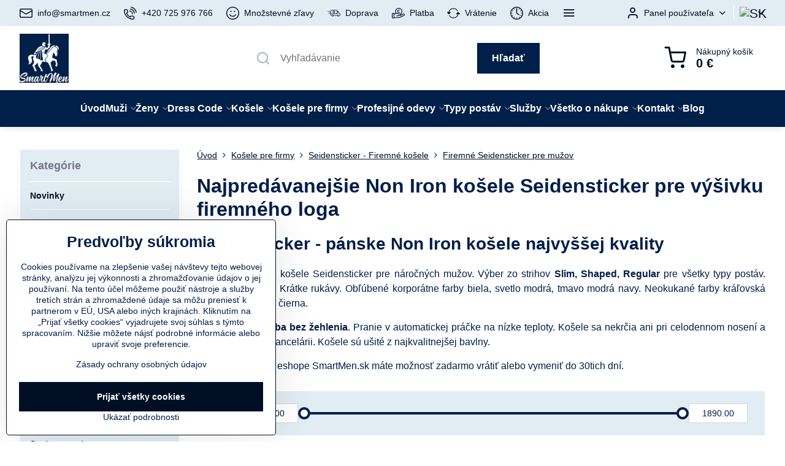

--- FILE ---
content_type: text/html; charset=UTF-8
request_url: https://www.smartmen.sk/kosele-pre-firmy/seidensticker-firemne-kosele/firemne-seidensticker-pre-muzov
body_size: 67155
content:

<!DOCTYPE html>
<html  data-lang-code="sk" lang="sk" class="no-js s1-hasHeader1 s1-hasFixedCart" data-lssid="b042b9957f8b">
    <head>
        <meta charset="utf-8">
        		<title>Najpredávanejšie firemné košele Seidensticker Non Iron | Košele a Dress code</title>
                    <meta name="description" content="Pánske manažérske košele Seidensticker pre firemný dress code. Široký výber. Vyskúšanie zadarmo v eshope SmartMen.sk. Výšivka loga. Množstevné zľavy -20%.">
        		<meta name="viewport" content="width=device-width, initial-scale=1" />
		         
<script data-privacy-group="script">
var FloxSettings = {
'cartItems': {},'cartProducts': {},'cartType': "slider",'loginType': "slider",'regformType': "slider",'langVer': "" 
}; 
 
</script>
<script data-privacy-group="script">
FloxSettings.img_size = { 'min': "50x50",'small': "120x120",'medium': "440x440",'large': "800x800",'max': "1600x1600",'product_antn': "440x440",'product_detail': "800x800" };
</script>
    <template id="privacy_iframe_info">
    <div class="floxIframeBlockedInfo" data-func-text="Funkčné" data-analytic-text="Analytické" data-ad-text="Marketingové" data-nosnippet="1">
    <div class="floxIframeBlockedInfo__common">
        <div class="likeH3">Externý obsah je blokovaný Voľbami súkromia</div>
        <p>Prajete si načítať externý obsah?</p>
    </div>
    <div class="floxIframeBlockedInfo__youtube">
        <div class="likeH3">Videá Youtube sú blokované Voľbami súkromia</div>
        <p>Prajete si načítať Youtube video?</p>
    </div>
    <div class="floxIframeBlockedInfo__buttons">
        <button class="button floxIframeBlockedInfo__once">Povoliť tentokrát</button>
        <button class="button floxIframeBlockedInfo__always" >Povoliť a zapamätať - súhlas s druhom cookie: </button>
    </div>
    <a class="floxIframeBlockedLink__common" href=""><i class="fa fa-external-link"></i> Otvoriť obsah v novom okne</a>
    <a class="floxIframeBlockedLink__youtube" href=""><i class="fa fa-external-link"></i> Otvoriť video v novom okne</a>
</div>
</template>
<script type="text/javascript" data-privacy-group="script">
FloxSettings.options={},FloxSettings.options.MANDATORY=1,FloxSettings.options.FUNC=2,FloxSettings.options.ANALYTIC=4,FloxSettings.options.AD=8;
FloxSettings.options.fullConsent=15;FloxSettings.options.maxConsent=15;FloxSettings.options.consent=0,localStorage.getItem("floxConsent")&&(FloxSettings.options.consent=parseInt(localStorage.getItem("floxConsent")));FloxSettings.options.sync=1;FloxSettings.google_consent2_options={},FloxSettings.google_consent2_options.AD_DATA=1,FloxSettings.google_consent2_options.AD_PERSON=2;FloxSettings.google_consent2_options.consent=-1,localStorage.getItem("floxGoogleConsent2")&&(FloxSettings.google_consent2_options.consent=parseInt(localStorage.getItem("floxGoogleConsent2")));const privacyIsYoutubeUrl=function(e){return e.includes("youtube.com/embed")||e.includes("youtube-nocookie.com/embed")},privacyIsGMapsUrl=function(e){return e.includes("google.com/maps/embed")||/maps\.google\.[a-z]{2,3}\/maps/i.test(e)},privacyGetPrivacyGroup=function(e){var t="";if(e.getAttribute("data-privacy-group")?t=e.getAttribute("data-privacy-group"):e.closest("*[data-privacy-group]")&&(t=e.closest("*[data-privacy-group]").getAttribute("data-privacy-group")),"IFRAME"===e.tagName){let r=e.src||"";privacyIsYoutubeUrl(r)&&(e.setAttribute("data-privacy-group","func"),t="func"),privacyIsGMapsUrl(r)&&(e.setAttribute("data-privacy-group","func"),t="func")}return"regular"===t&&(t="script"),t},privacyBlockScriptNode=function(e){e.type="javascript/blocked";let t=function(r){"javascript/blocked"===e.getAttribute("type")&&r.preventDefault(),e.removeEventListener("beforescriptexecute",t)};e.addEventListener("beforescriptexecute",t)},privacyHandleScriptTag=function(e){let t=privacyGetPrivacyGroup(e);if(t){if("script"===t)return;"mandatory"===t||"func"===t&&FloxSettings.options.consent&FloxSettings.options.FUNC||"analytic"===t&&FloxSettings.options.consent&FloxSettings.options.ANALYTIC||"ad"===t&&FloxSettings.options.consent&FloxSettings.options.AD||privacyBlockScriptNode(e)}else FloxSettings.options.allow_unclassified||privacyBlockScriptNode(e)},privacyShowPlaceholder=function(e){let t=privacyGetPrivacyGroup(e);var r=document.querySelector("#privacy_iframe_info").content.cloneNode(!0),i=r.querySelector(".floxIframeBlockedInfo__always");i.textContent=i.textContent+r.firstElementChild.getAttribute("data-"+t+"-text"),r.firstElementChild.setAttribute("data-"+t,"1"),r.firstElementChild.removeAttribute("data-func-text"),r.firstElementChild.removeAttribute("data-analytic-text"),r.firstElementChild.removeAttribute("data-ad-text");let o=e.parentNode.classList.contains("blockYoutube");if(e.style.height){let a=e.style.height,c=e.style.width;e.setAttribute("data-privacy-style-height",a),r.firstElementChild.style.setProperty("--iframe-h",a),r.firstElementChild.style.setProperty("--iframe-w",c),e.style.height="0"}else if(e.getAttribute("height")){let n=e.getAttribute("height").replace("px",""),l=e.getAttribute("width").replace("px","");e.setAttribute("data-privacy-height",n),n.includes("%")?r.firstElementChild.style.setProperty("--iframe-h",n):r.firstElementChild.style.setProperty("--iframe-h",n+"px"),l.includes("%")?r.firstElementChild.style.setProperty("--iframe-w",l):r.firstElementChild.style.setProperty("--iframe-w",l+"px"),e.setAttribute("height",0)}else if(o&&e.parentNode.style.maxHeight){let s=e.parentNode.style.maxHeight,p=e.parentNode.style.maxWidth;r.firstElementChild.style.setProperty("--iframe-h",s),r.firstElementChild.style.setProperty("--iframe-w",p)}let u=e.getAttribute("data-privacy-src")||"";privacyIsYoutubeUrl(u)?(r.querySelector(".floxIframeBlockedInfo__common").remove(),r.querySelector(".floxIframeBlockedLink__common").remove(),r.querySelector(".floxIframeBlockedLink__youtube").setAttribute("href",u.replace("/embed/","/watch?v="))):u?(r.querySelector(".floxIframeBlockedInfo__youtube").remove(),r.querySelector(".floxIframeBlockedLink__youtube").remove(),r.querySelector(".floxIframeBlockedLink__common").setAttribute("href",u)):(r.querySelector(".floxIframeBlockedInfo__once").remove(),r.querySelector(".floxIframeBlockedInfo__youtube").remove(),r.querySelector(".floxIframeBlockedLink__youtube").remove(),r.querySelector(".floxIframeBlockedLink__common").remove(),r.querySelector(".floxIframeBlockedInfo__always").classList.add("floxIframeBlockedInfo__always--reload")),e.parentNode.insertBefore(r,e.nextSibling),o&&e.parentNode.classList.add("blockYoutube--blocked")},privacyHidePlaceholderIframe=function(e){var t=e.nextElementSibling;if(t&&t.classList.contains("floxIframeBlockedInfo")){let r=e.parentNode.classList.contains("blockYoutube");r&&e.parentNode.classList.remove("blockYoutube--blocked"),e.getAttribute("data-privacy-style-height")?e.style.height=e.getAttribute("data-privacy-style-height"):e.getAttribute("data-privacy-height")?e.setAttribute("height",e.getAttribute("data-privacy-height")):e.classList.contains("invisible")&&e.classList.remove("invisible"),t.remove()}},privacyBlockIframeNode=function(e){var t=e.src||"";""===t&&e.getAttribute("data-src")&&(t=e.getAttribute("data-src")),e.setAttribute("data-privacy-src",t),e.removeAttribute("src"),!e.classList.contains("floxNoPrivacyPlaceholder")&&(!e.style.width||parseInt(e.style.width)>200)&&(!e.getAttribute("width")||parseInt(e.getAttribute("width"))>200)&&(!e.style.height||parseInt(e.style.height)>200)&&(!e.getAttribute("height")||parseInt(e.getAttribute("height"))>200)&&(!e.style.display||"none"!==e.style.display)&&(!e.style.visibility||"hidden"!==e.style.visibility)&&privacyShowPlaceholder(e)},privacyHandleIframeTag=function(e){let t=privacyGetPrivacyGroup(e);if(t){if("script"===t||"mandatory"===t)return;if("func"===t&&FloxSettings.options.consent&FloxSettings.options.FUNC)return;if("analytic"===t&&FloxSettings.options.consent&FloxSettings.options.ANALYTIC||"ad"===t&&FloxSettings.options.consent&FloxSettings.options.AD)return;privacyBlockIframeNode(e)}else{if(FloxSettings.options.allow_unclassified)return;privacyBlockIframeNode(e)}},privacyHandleYoutubeGalleryItem=function(e){if(!(FloxSettings.options.consent&FloxSettings.options.FUNC)){var t=e.closest(".gallery").getAttribute("data-preview-height"),r=e.getElementsByTagName("img")[0],i=r.getAttribute("src").replace(t+"/"+t,"800/800");r.classList.contains("flox-lazy-load")&&(i=r.getAttribute("data-src").replace(t+"/"+t,"800/800")),e.setAttribute("data-href",e.getAttribute("href")),e.setAttribute("href",i),e.classList.replace("ytb","ytbNoConsent")}},privacyBlockPrivacyElementNode=function(e){e.classList.contains("floxPrivacyPlaceholder")?(privacyShowPlaceholder(e),e.classList.add("invisible")):e.style.display="none"},privacyHandlePrivacyElementNodes=function(e){let t=privacyGetPrivacyGroup(e);if(t){if("script"===t||"mandatory"===t)return;if("func"===t&&FloxSettings.options.consent&FloxSettings.options.FUNC)return;if("analytic"===t&&FloxSettings.options.consent&FloxSettings.options.ANALYTIC||"ad"===t&&FloxSettings.options.consent&FloxSettings.options.AD)return;privacyBlockPrivacyElementNode(e)}else{if(FloxSettings.options.allow_unclassified)return;privacyBlockPrivacyElementNode(e)}};function privacyLoadScriptAgain(e){var t=document.getElementsByTagName("head")[0],r=document.createElement("script");r.src=e.getAttribute("src"),t.appendChild(r),e.parentElement.removeChild(e)}function privacyExecuteScriptAgain(e){var t=document.getElementsByTagName("head")[0],r=document.createElement("script");r.textContent=e.textContent,t.appendChild(r),e.parentElement.removeChild(e)}function privacyEnableScripts(){document.querySelectorAll('script[type="javascript/blocked"]').forEach(e=>{let t=privacyGetPrivacyGroup(e);(FloxSettings.options.consent&FloxSettings.options.ANALYTIC&&t.includes("analytic")||FloxSettings.options.consent&FloxSettings.options.AD&&t.includes("ad")||FloxSettings.options.consent&FloxSettings.options.FUNC&&t.includes("func"))&&(e.getAttribute("src")?privacyLoadScriptAgain(e):privacyExecuteScriptAgain(e))})}function privacyEnableIframes(){document.querySelectorAll("iframe[data-privacy-src]").forEach(e=>{let t=privacyGetPrivacyGroup(e);if(!(FloxSettings.options.consent&FloxSettings.options.ANALYTIC&&t.includes("analytic")||FloxSettings.options.consent&FloxSettings.options.AD&&t.includes("ad")||FloxSettings.options.consent&FloxSettings.options.FUNC&&t.includes("func")))return;privacyHidePlaceholderIframe(e);let r=e.getAttribute("data-privacy-src");e.setAttribute("src",r),e.removeAttribute("data-privacy-src")})}function privacyEnableYoutubeGalleryItems(){FloxSettings.options.consent&FloxSettings.options.FUNC&&(document.querySelectorAll(".ytbNoConsent").forEach(e=>{e.setAttribute("href",e.getAttribute("data-href")),e.classList.replace("ytbNoConsent","ytb")}),"function"==typeof initGalleryPlugin&&initGalleryPlugin())}function privacyEnableBlockedContent(e,t){document.querySelectorAll(".floxCaptchaCont").length&&(e&FloxSettings.options.FUNC)!=(t&FloxSettings.options.FUNC)?window.location.reload():(privacyEnableScripts(),privacyEnableIframes(),privacyEnableYoutubeGalleryItems(),"function"==typeof FloxSettings.privacyEnableScriptsCustom&&FloxSettings.privacyEnableScriptsCustom())}
function privacyUpdateConsent(){ FloxSettings.ga4&&"function"==typeof gtag&&gtag("consent","update",{ad_storage:FloxSettings.options.consent&FloxSettings.options.AD?"granted":"denied",analytics_storage:FloxSettings.options.consent&FloxSettings.options.ANALYTIC?"granted":"denied",functionality_storage:FloxSettings.options.consent&FloxSettings.options.FUNC?"granted":"denied",personalization_storage:FloxSettings.options.consent&FloxSettings.options.FUNC?"granted":"denied",security_storage:FloxSettings.options.consent&FloxSettings.options.FUNC?"granted":"denied",ad_user_data:FloxSettings.google_consent2_options.consent>-1&&FloxSettings.google_consent2_options.consent&FloxSettings.google_consent2_options.AD_DATA?"granted":"denied",ad_personalization:FloxSettings.google_consent2_options.consent>-1&&FloxSettings.google_consent2_options.consent&FloxSettings.google_consent2_options.AD_PERSON?"granted":"denied"});FloxSettings.gtm&&(gtag("consent","update",{ad_storage:FloxSettings.options.consent&FloxSettings.options.AD?"granted":"denied",analytics_storage:FloxSettings.options.consent&FloxSettings.options.ANALYTIC?"granted":"denied",functionality_storage:FloxSettings.options.consent&FloxSettings.options.FUNC?"granted":"denied",personalization_storage:FloxSettings.options.consent&FloxSettings.options.FUNC?"granted":"denied",security_storage:FloxSettings.options.consent&FloxSettings.options.FUNC?"granted":"denied",ad_user_data:FloxSettings.google_consent2_options.consent>-1&&FloxSettings.google_consent2_options.consent&FloxSettings.google_consent2_options.AD_DATA?"granted":"denied",ad_personalization:FloxSettings.google_consent2_options.consent>-1&&FloxSettings.google_consent2_options.consent&FloxSettings.google_consent2_options.AD_PERSON?"granted":"denied"}),dataLayer.push({cookie_consent:{marketing:FloxSettings.options.consent&FloxSettings.options.AD?"granted":"denied",analytics:FloxSettings.options.consent&FloxSettings.options.ANALYTIC?"granted":"denied"},event:"cookie_consent"}));if(FloxSettings.sklik&&FloxSettings.sklik.active){var e={rtgId:FloxSettings.sklik.seznam_retargeting_id,consent:FloxSettings.options.consent&&FloxSettings.options.consent&FloxSettings.options.ANALYTIC?1:0};"category"===FloxSettings.sklik.pageType?(e.category=FloxSettings.sklik.category,e.pageType=FloxSettings.sklik.pageType):"offerdetail"===FloxSettings.sklik.pagetype&&(e.itemId=FloxSettings.sklik.itemId,e.pageType=FloxSettings.sklik.pageType),window.rc&&window.rc.retargetingHit&&window.rc.retargetingHit(e)}"function"==typeof loadCartFromLS&&"function"==typeof saveCartToLS&&(loadCartFromLS(),saveCartToLS());}
const observer=new MutationObserver(e=>{e.forEach(({addedNodes:e})=>{e.forEach(e=>{if(FloxSettings.options.consent!==FloxSettings.options.maxConsent){if(1===e.nodeType&&"SCRIPT"===e.tagName)return privacyHandleScriptTag(e);if(1===e.nodeType&&"IFRAME"===e.tagName)return privacyHandleIframeTag(e);if(1===e.nodeType&&"A"===e.tagName&&e.classList.contains("ytb"))return privacyHandleYoutubeGalleryItem(e);if(1===e.nodeType&&"SCRIPT"!==e.tagName&&"IFRAME"!==e.tagName&&e.classList.contains("floxPrivacyElement"))return privacyHandlePrivacyElementNodes(e)}1===e.nodeType&&(e.classList.contains("mainPrivacyModal")||e.classList.contains("mainPrivacyBar"))&&(FloxSettings.options.consent>0&&!FloxSettings.options.forceShow&&-1!==FloxSettings.google_consent2_options.consent?e.style.display="none":FloxSettings.options.consent>0&&-1===FloxSettings.google_consent2_options.consent?e.classList.add("hideBWConsentOptions"):-1!==FloxSettings.google_consent2_options.consent&&e.classList.add("hideGC2ConsentOptions"))})})});observer.observe(document.documentElement,{childList:!0,subtree:!0}),document.addEventListener("DOMContentLoaded",function(){observer.disconnect()});const createElementBackup=document.createElement;document.createElement=function(...e){if("script"!==e[0].toLowerCase())return createElementBackup.bind(document)(...e);let n=createElementBackup.bind(document)(...e);return n.setAttribute("data-privacy-group","script"),n};
</script>

<meta name="referrer" content="no-referrer-when-downgrade">


<link rel="canonical" href="https://www.smartmen.sk/kosele-pre-firmy/seidensticker-firemne-kosele/firemne-seidensticker-pre-muzov">
    
<link rel="alternate" hreflang="sk" href="https://www.smartmen.sk/kosele-pre-firmy/seidensticker-firemne-kosele/firemne-seidensticker-pre-muzov">
<link rel="alternate" hreflang="cs-fr" href="https://www.smartmen.sk/fr/firemni-kosile/seidensticker-firemni-kosile/firemni-seidensticker-pro-muze">

<style itemscope itemtype="https://schema.org/WebPage" itemref="p1a p1b p1c"></style> 
<meta id="p1a" itemprop="name" content="Najpredávanejšie firemné košele Seidensticker Non Iron">
<meta id="p1b" itemprop="description" content="Pánske manažérske košele Seidensticker pre firemný dress code. Široký výber. Vyskúšanie zadarmo v eshope SmartMen.sk. Výšivka loga. Množstevné zľavy -20%.">  
<meta property="og:title" content="Najpredávanejšie firemné košele Seidensticker Non Iron">
<meta property="og:site_name" content="DENIMAR TAILORING s.r.o.">

<meta property="og:url" content="https://www.smartmen.sk/kosele-pre-firmy/seidensticker-firemne-kosele/firemne-seidensticker-pre-muzov">
<meta property="og:description" content="Pánske manažérske košele Seidensticker pre firemný dress code. Široký výber. Vyskúšanie zadarmo v eshope SmartMen.sk. Výšivka loga. Množstevné zľavy -20%.">

<meta name="twitter:card" content="summary_large_image">
<meta name="twitter:title" content="Najpredávanejšie firemné košele Seidensticker Non Iron">
<meta name="twitter:description" content="Pánske manažérske košele Seidensticker pre firemný dress code. Široký výber. Vyskúšanie zadarmo v eshope SmartMen.sk. Výšivka loga. Množstevné zľavy -20%.">

    <meta property="og:locale" content="sk_SK">

    <meta property="og:type" content="website">
                        <meta id="p1c" itemprop="image" content="https://www.smartmen.sk/resize/e/440/440/files/firemni-kosile/seidensticker/sn021000/sn021000.jpg">        
        <meta property="og:image" content="https://www.smartmen.sk/resize/e/1200/630/files/firemni-kosile/seidensticker/sn021000/sn021000.jpg"> 
        <meta name="twitter:image" content="https://www.smartmen.sk/resize/e/1200/630/files/firemni-kosile/seidensticker/sn021000/sn021000.jpg">        
        <link href="https://www.smartmen.sk/resize/e/440/440/files/firemni-kosile/seidensticker/sn021000/sn021000.jpg" rel="previewimage">  
    
<script data-privacy-group="script" type="application/ld+json">
{
   "@context": "https://schema.org",
    "@type": "Organization",
    "url": "https://smartmen.sk",
            "logo": "https://www.smartmen.sk/files/logo/smartmen-logo2-96-wht-pozadi-001f49.png",
        "name": "DENIMAR TAILORING s.r.o.",
    "description": "",
    "email": "info@smartmen.cz",
    "telephone": "+420725976766",
    "address": {
        "@type": "PostalAddress",
        "streetAddress": "Žítkova",
        "addressLocality": "Jablonec nad Nisou",
        "addressCountry": "CZ",
        "postalCode": "46601"
    }}
</script>  
<link rel="alternate" type="application/rss+xml" title="RSS feed pre www.smartmen.sk" href="/e/rss/news">

<link rel="dns-prefetch" href="https://www.byznysweb.cz">
<link rel="preconnect" href="https://www.byznysweb.cz/" crossorigin>
<link rel="preload" href="/erp-templates/skins/flat/universal/fonts/fontawesome-webfont.woff2" as="font" type="font/woff2" crossorigin>
<link href="/erp-templates/260116130549/universal.css" rel="stylesheet" type="text/css" media="all">  



<link rel="stylesheet" href="/templates/verona/style.css?v1768803174" />

  
<script data-privacy-group="regular">
    window.dataLayer = window.dataLayer || [];
    function gtag(){ dataLayer.push(arguments); }
    if(FloxSettings.options) {
        if(FloxSettings.options.consent) {
          gtag('consent', 'default', {
              'ad_storage': (FloxSettings.options.consent & FloxSettings.options.AD)?'granted':'denied',
              'analytics_storage': (FloxSettings.options.consent & FloxSettings.options.ANALYTIC)?'granted':'denied',
              'functionality_storage': (FloxSettings.options.consent & FloxSettings.options.FUNC)?'granted':'denied',
              'personalization_storage': (FloxSettings.options.consent & FloxSettings.options.FUNC)?'granted':'denied',
              'security_storage': (FloxSettings.options.consent & FloxSettings.options.FUNC)?'granted':'denied',
              'ad_user_data': ((FloxSettings.google_consent2_options.consent > -1) && FloxSettings.google_consent2_options.consent & FloxSettings.google_consent2_options.AD_DATA)?'granted':'denied',
              'ad_personalization': ((FloxSettings.google_consent2_options.consent > -1) && FloxSettings.google_consent2_options.consent & FloxSettings.google_consent2_options.AD_PERSON)?'granted':'denied'              
          });
          dataLayer.push({ 'cookie_consent': {
            'marketing': (FloxSettings.options.consent & FloxSettings.options.AD)?'granted':'denied',
            'analytics': (FloxSettings.options.consent & FloxSettings.options.ANALYTIC)?'granted':'denied'
          } });
        } else {
          gtag('consent', 'default', {
              'ad_storage': 'denied',
              'analytics_storage': 'denied',
              'functionality_storage': 'denied',
              'personalization_storage': 'denied',
              'security_storage': 'denied',
              'ad_user_data': 'denied',
              'ad_personalization': 'denied'
          });      
          dataLayer.push({ 'cookie_consent': {
            'marketing': 'denied',
            'analytics': 'denied'
            } 
          });    
        }    
    }
    
    dataLayer.push({
        'pageType' : 'content',
        'value': '0',
        'currency': 'EUR',
        'contentIds': []
            });
 
    FloxSettings.currency = 'EUR';
    FloxSettings.gtm = { 'init': true, 'container_id': 'GTM-THZ6N7C', 'page_type': 'content' };
    </script>

    <!-- Google Tag Manager HEAD -->
<script data-privacy-group="regular">(function(w,d,s,l,i){w[l]=w[l]||[];w[l].push({'gtm.start':
new Date().getTime(),event:'gtm.js'});var f=d.getElementsByTagName(s)[0],
j=d.createElement(s),dl=l!='dataLayer'?'&l='+l:'';j.async=true;j.src=
'//www.googletagmanager.com/gtm.js?id='+i+dl;f.parentNode.insertBefore(j,f);
})(window,document,'script','dataLayer','GTM-THZ6N7C');</script>
 
<script data-privacy-group="mandatory">
    FloxSettings.trackerData = {
                    'cartIds': []
            };
    </script>    <!-- Global site tag (gtag.js) - Google Analytics -->
    <script async src="https://www.googletagmanager.com/gtag/js?id=G-N5M9Q9BVGR" data-privacy-group="regular"></script>    
    <script data-privacy-group="regular">
        window.dataLayer = window.dataLayer || [];
        function gtag(){ dataLayer.push(arguments); }
        if(FloxSettings.options) {
          if(FloxSettings.options.consent) {
            gtag('consent', 'default', {
              'ad_storage': (FloxSettings.options.consent & FloxSettings.options.AD)?'granted':'denied',
              'analytics_storage': (FloxSettings.options.consent & FloxSettings.options.ANALYTIC)?'granted':'denied',
              'functionality_storage': (FloxSettings.options.consent & FloxSettings.options.FUNC)?'granted':'denied',
              'personalization_storage': (FloxSettings.options.consent & FloxSettings.options.FUNC)?'granted':'denied',
              'security_storage': (FloxSettings.options.consent & FloxSettings.options.FUNC)?'granted':'denied',
              'ad_user_data': ((FloxSettings.google_consent2_options.consent > -1) && FloxSettings.google_consent2_options.consent & FloxSettings.google_consent2_options.AD_DATA)?'granted':'denied',
              'ad_personalization': ((FloxSettings.google_consent2_options.consent > -1) && FloxSettings.google_consent2_options.consent & FloxSettings.google_consent2_options.AD_PERSON)?'granted':'denied',
              'wait_for_update': 500
            });  
          } else {
            gtag('consent', 'default', {
              'ad_storage': 'denied',
              'analytics_storage': 'denied',
              'functionality_storage': 'denied',
              'personalization_storage': 'denied',
              'security_storage': 'denied',
              'ad_user_data': 'denied',
              'ad_personalization': 'denied',
              'wait_for_update': 500
            });  
          }
        }
        gtag('js', new Date());
     
        gtag('set', { 'currency': 'EUR' }); 
      
    

    FloxSettings.ga4 = 1;
    FloxSettings.gtagID = 'G-N5M9Q9BVGR';
    gtag('config', 'G-N5M9Q9BVGR',{  'groups': 'ga4' });   

        gtag('config', 'AW-10997847493',{ 'allow_enhanced_conversions': true, 'send_page_view': false, 'groups': 'ga4' });       
  
    </script>   
<!-- Glami piXel -->
<script data-privacy-group="regular">

    
(function(f, a, s, h, i, o, n) { f['GlamiTrackerObject'] = i;
f[i]=f[i]||function(){ (f[i].q=f[i].q||[]).push(arguments) };o=a.createElement(s),
n=a.getElementsByTagName(s)[0];o.async=1;o.src=h;n.parentNode.insertBefore(o,n)
})(window, document, 'script', '//glamipixel.com/js/compiled/pt.js', 'glami');
    
glami('create', '57c0ced8cba10e17cd1fcf07e7d03e30', 'sk', { consent: (FloxSettings.options.consent & FloxSettings.options.ANALYTIC)?1:0 });
glami('track', 'PageView', { 
          consent: (FloxSettings.options.consent & FloxSettings.options.ANALYTIC)?1:0 
});


    
FloxSettings.currency = 'EUR';
FloxSettings.glami = { 'init': 1, 'apikey': '57c0ced8cba10e17cd1fcf07e7d03e30', 'lang_code': 'sk' };
</script>
<!-- End Glami piXel --> 
    <link rel="shortcut icon" href="/files/logo/smartmen-jezdec2-cs3-vrstvy-001f49-favicon.png">
    <link rel="icon" href="/files/logo/smartmen-jezdec2-cs3-vrstvy-001f49-favicon.png?refresh" type="image/x-icon">

		<script data-privacy-group="script">
			FloxSettings.cartType = "same_page";
			FloxSettings.loginType = "custom";
			FloxSettings.regformType = "custom";
		</script>
												<style>
			:root {
				--s1-accentTransparent: #001F4917;
				--s1-accentComplement: #fff;
				--s1-maccentComplement: #fff;
				--s1-menuBgComplementTransparent: #fffb;
				--s1-menuBgComplementTransparent2: #fff2;
				--s1-menuBgComplement: #fff;
				--s1-accentDark: #000f24;
			}
		</style>

		</head>
<body class="s1-pt-page ">
    <!-- Facebook Pixel Code -->
<script type="text/javascript" data-privacy-group="ad">
!function(f,b,e,v,n,t,s){
    if(f.fbq)return;n=f.fbq=function(){
        n.callMethod? n.callMethod.apply(n,arguments):n.queue.push(arguments)
    };
    if(!f._fbq)f._fbq=n;
    n.push=n;n.loaded=!0;n.version='2.0';n.queue=[];t=b.createElement(e);t.async=!0;
    t.src=v;s=b.getElementsByTagName(e)[0];s.parentNode.insertBefore(t,s)
}
(window,document,'script','//connect.facebook.net/en_US/fbevents.js');

    var time = Date.now(),
        eventTime = Math.floor(time / 1000),
        eventId = "PW" + time;   

    fbq('init', '745474749476189');        
    //console.log('special FB init')
    fbq('track', 'PageView', { }, { 'eventID': eventId });
    FloxSettings.fb_conv = [];
 
    
    function getCookie(name) {
      var value = '; '+document.cookie;
      var parts = value.split('; '+name+'=');
      if (parts.length === 2) return parts.pop().split(';').shift();
      else return null;
    }    
    
    FloxSettings.fb_conv.push({ 
        "event_name": "PageView",
        "event_time": eventTime,
        "event_id": eventId, 
        "event_source_url": window.location.href,
        "action_source": "website",
        "user_data": {
            "fbp": getCookie('_fbp')
        }
    });
    
        
 FloxSettings.currency = 'EUR';FloxSettings.fbremarket = { 'init': true, 'apikey': '745474749476189' };        
</script>
<!-- End Facebook Pixel Code -->

    <noscript class="noprint">
        <div id="noscript">
            Javascript nie je prehliadačom podporovaný alebo je vypnutý. Pre zobrazenie stránky tak, ako bola zamýšľaná, použite prehliadač s podporou JavaScriptu.
            <br>Pomoc: <a href="https://www.enable-javascript.com/" target="_blank">Enable-Javascript.com</a>.
        </div>
    </noscript>
    
    <div class="oCont remodal-bg">
																																					
						

	
	<section class="s1-headerTop s1-headerTop-style1 noprint">
		<div class="s1-cont flex ai-c">
							<div class="s1-headerTop-left">
					                        <div id="box-id-top_header_left" class="pagebox">
                                                        	<nav class="s1-topNav">
		<ul class="s1-topNav-items">
																				<li class="s1-topNav-item ">
						<a class="s1-topNav-link " href="mailto:info@smartmen.cz" >
															    <i class="navIcon navIconBWSet imgIcon50"><svg xmlns="http://www.w3.org/2000/svg" width="34.079" height="24.679" viewBox="0 0 34.079 24.679" fill="currentColor">
  <path d="M48.018,22.66H21.982a4.027,4.027,0,0,0-4.022,4.022V43.318a4.028,4.028,0,0,0,4.022,4.022H48.018a4.028,4.028,0,0,0,4.022-4.022V26.682A4.027,4.027,0,0,0,48.018,22.66ZM21.982,25.084H48.018a1.6,1.6,0,0,1,1.6,1.6v.843L35.068,36.016l-14.684-8.7v-.629A1.6,1.6,0,0,1,21.982,25.084ZM48.018,44.916H21.982a1.6,1.6,0,0,1-1.6-1.6V30.128l14.061,8.336a1.208,1.208,0,0,0,1.229,0l13.942-8.137V43.318A1.6,1.6,0,0,1,48.018,44.916Z" transform="translate(-17.96 -22.66)"/>
</svg>
</i>

														<span class="s1-topNav-linkText">info@smartmen.cz</span>
						</a>
					</li>
																								<li class="s1-topNav-item ">
						<a class="s1-topNav-link " href="/kontakt" >
															    <i class="navIcon navIconBWSet imgIcon50"><svg xmlns="http://www.w3.org/2000/svg" width="32.363" height="32.696" viewBox="0 0 32.363 32.696" fill="currentColor">
    <path d="M50.089,33.454a1.089,1.089,0,0,1-1.057-.818A16.444,16.444,0,0,0,36.816,20.8a1.085,1.085,0,1,1,.485-2.116A18.64,18.64,0,0,1,51.148,32.1a1.085,1.085,0,0,1-.789,1.319A1.146,1.146,0,0,1,50.089,33.454Z" transform="translate(-18.819 -18.652)"/>
    <path d="M45.271,36.015a1.091,1.091,0,0,1-1.08-.933,11.093,11.093,0,0,0-9.62-9.407,1.085,1.085,0,1,1,.271-2.153A13.276,13.276,0,0,1,46.353,34.778,1.086,1.086,0,0,1,45.425,36,1.151,1.151,0,0,1,45.271,36.015Z" transform="translate(-18.819 -18.652)"/>
    <path d="M40.16,37.721a1.088,1.088,0,0,1-1.091-1.085,5.871,5.871,0,0,0-5.884-5.846,1.085,1.085,0,1,1,0-2.17,8.051,8.051,0,0,1,8.067,8.016A1.089,1.089,0,0,1,40.16,37.721Z" transform="translate(-18.819 -18.652)"/>
    <path d="M40.781,51.348l-.179,0c-6.259-.15-21.417-6.59-21.781-21.646a4.416,4.416,0,0,1,4.195-4.873l1.667-.04c1.493-.022,4.368,1.1,4.478,5.638.1,4.086-1.181,4.893-1.953,5.009a1.073,1.073,0,0,1-.138.013l-.32.007a16.914,16.914,0,0,0,8.062,8.011l.007-.317a1.285,1.285,0,0,1,.012-.138c.118-.767.929-2.037,5.042-1.941,4.569.11,5.709,2.959,5.672,4.451l-.04,1.657a4.594,4.594,0,0,1-.661,2.126A4.425,4.425,0,0,1,40.781,51.348ZM24.763,26.956h-.027L23.069,27c-.491.022-2.123.281-2.066,2.651.352,14.5,15.42,19.427,19.652,19.528,2.388.091,2.645-1.564,2.668-2.063l.04-1.646c.018-.74-.7-2.161-3.542-2.229a6.37,6.37,0,0,0-2.828.344l-.005.2a1.988,1.988,0,0,1-.9,1.613,2.014,2.014,0,0,1-1.841.184,18.874,18.874,0,0,1-9.628-9.568,1.973,1.973,0,0,1,.186-1.828,2.006,2.006,0,0,1,1.622-.9l.2,0a6.306,6.306,0,0,0,.346-2.809C26.911,27.686,25.516,26.956,24.763,26.956Zm10.3,16.612h0Z" transform="translate(-18.819 -18.652)"/>
</svg>
</i>

														<span class="s1-topNav-linkText">+420 725 976 766</span>
						</a>
					</li>
																								<li class="s1-topNav-item ">
						<a class="s1-topNav-link " href="/vsetko-o-nakupe/vsetko-o-zlavach/mnozstevne-zlavy-az-20" >
															    <i class="navIcon navIconBWSet imgIcon50"><svg xmlns="http://www.w3.org/2000/svg" width="33.043" height="33.043" viewBox="0 0 33.043 33.043" fill="currentColor">
  <path transform="translate(-18.478 -18.478)" d="m35 18.478c-14.721 0-22.09 17.796-11.682 28.204 10.408 10.408 28.204 3.0383 28.204-11.682-0.01047-9.1205-7.4015-16.512-16.522-16.522zm0 30.893c-12.804 0-19.214-15.48-10.161-24.532 9.0528-9.0528 24.532-2.6428 24.532 10.161-0.008818 7.9332-6.4378 14.362-14.371 14.371z"/>
  <path transform="translate(-18.478 -18.478)" d="m43.315 38.07c-0.48712-0.34226-1.1596-0.22345-1.5 0.265-3.3124 4.7615-10.37 4.7211-13.628-0.078-0.808-1.1847-2.585 0.02733-1.777 1.212 4.1051 6.0428 12.993 6.0946 17.168 0.1 0.34198-0.48641 0.22414-1.1581-0.263-1.499z"/>
  <path d="m13.538 11.842c0 0.90685-0.73515 1.642-1.642 1.642s-1.642-0.73515-1.642-1.642 0.73515-1.642 1.642-1.642 1.642 0.73515 1.642 1.642z"/>
  <path transform="translate(-18.478 -18.478)" d="m39.626 31.962c1.4641 0 2.1968-1.7702 1.1614-2.8051s-2.8053-0.30103-2.8044 1.1631c0 0.90724 0.73576 1.6426 1.643 1.642z"/>
</svg>
</i>

														<span class="s1-topNav-linkText">Množstevné zľavy</span>
						</a>
					</li>
																								<li class="s1-topNav-item ">
						<a class="s1-topNav-link " href="/vsetko-o-nakupe/doprava" >
															    <i class="navIcon navIconBWSet imgIcon50"><svg xmlns="http://www.w3.org/2000/svg" width="68.858" height="35.826" viewBox="0 0 68.858 35.826" fill="currentColor">
    <path d="M34.775,35.032a6.711,6.711,0,1,0-6.711-6.711A6.719,6.719,0,0,0,34.775,35.032Zm0-11.119a4.409,4.409,0,1,1-4.409,4.408A4.412,4.412,0,0,1,34.775,23.913Z" transform="translate(-0.571 -17.087)"/>
    <path d="M34.141,29.282l2.24,1.478a1.151,1.151,0,1,0,1.268-1.921L35.926,27.7V25.478a1.151,1.151,0,0,0-2.3,0v2.843A1.151,1.151,0,0,0,34.141,29.282Z" transform="translate(-0.571 -17.087)"/>
    <path d="M66.122,35.069c-1.4-.6-2.215-.939-2.732-1.123-.287-.591-1.044-2.257-3.022-6.946a5.909,5.909,0,0,0-5.456-3.616H52.939V21.35a4.268,4.268,0,0,0-4.264-4.263H20.688a4.268,4.268,0,0,0-4.264,4.263v1.8H1.722a1.151,1.151,0,0,0,0,2.3h14.7v3.837H10.443a1.151,1.151,0,1,0,0,2.3h5.981v3.837H5.787a1.152,1.152,0,0,0,0,2.3H16.424v.361a1.142,1.142,0,0,0-.054.332,1.13,1.13,0,0,0,.054.331V43.5a4.269,4.269,0,0,0,4.264,4.264H23.28a5.177,5.177,0,0,0,10.354,0H52.976a5.178,5.178,0,0,0,10.355,0H66.3a3.133,3.133,0,0,0,3.13-3.129V40.083A5.447,5.447,0,0,0,66.122,35.069ZM58.246,27.9c.928,2.2,1.612,3.819,2.142,5.022H56.651V26.14A3.6,3.6,0,0,1,58.246,27.9ZM20.688,19.389H48.675a1.964,1.964,0,0,1,1.962,1.961V37.273H18.726V21.35A1.964,1.964,0,0,1,20.688,19.389Zm7.769,31.222a2.877,2.877,0,1,1,2.876-2.876A2.88,2.88,0,0,1,28.457,50.611Zm29.7,0a2.877,2.877,0,1,1,2.877-2.876A2.88,2.88,0,0,1,58.153,50.611Zm8.974-5.981a.829.829,0,0,1-.828.827H62.8a5.167,5.167,0,0,0-9.287,0H33.1a5.168,5.168,0,0,0-9.288,0H20.688A1.964,1.964,0,0,1,18.726,43.5v-3.92H51.788a1.151,1.151,0,0,0,1.151-1.151V25.687h1.41v8.381A1.151,1.151,0,0,0,55.5,35.219h5.992a2.288,2.288,0,0,0,1.137.9c.3.113,1,.389,2.588,1.067a3.146,3.146,0,0,1,1.91,2.9Z" transform="translate(-0.571 -17.087)"/>
</svg>
</i>

														<span class="s1-topNav-linkText">Doprava</span>
						</a>
					</li>
																								<li class="s1-topNav-item ">
						<a class="s1-topNav-link " href="/vsetko-o-nakupe/platba" >
															    <i class="navIcon navIconBWSet imgIcon50"><svg xmlns="http://www.w3.org/2000/svg" width="41.915" height="34.417" viewBox="0 0 41.915 34.417" fill="currentColor">
    <path d="M52.466,37.741a3.712,3.712,0,0,0-4.717-1.1l-6.21,3.214a4.888,4.888,0,0,0-.7-1.672,11.477,11.477,0,1,0-17.392-3.52,12.671,12.671,0,0,0-4.091,1.979,3.213,3.213,0,0,0-3.105-2.427H14.493a3.219,3.219,0,0,0-3.216,3.215V48.993a3.219,3.219,0,0,0,3.216,3.215h1.753a3.205,3.205,0,0,0,2.746-1.568H31.5a19.463,19.463,0,0,0,8.433-1.934l11.152-5.4a3.73,3.73,0,0,0,1.379-5.567ZM17.147,48.993a.9.9,0,0,1-.9.9H14.493a.9.9,0,0,1-.9-.9V37.428a.9.9,0,0,1,.9-.9h1.753a.9.9,0,0,1,.9.9ZM33.59,20.1a9.158,9.158,0,0,1,5.5,16.489,4.88,4.88,0,0,0-2.346-.61H33.084a11.488,11.488,0,0,0-6.336-1.77c-.3,0-.582.018-.865.037a9.078,9.078,0,0,1-1.465-4.974A9.183,9.183,0,0,1,33.59,20.1ZM50.837,40.292a1.415,1.415,0,0,1-.757.934l-11.152,5.4a17.039,17.039,0,0,1-7.426,1.7H19.46V39.574a10.263,10.263,0,0,1,7.288-3.048,9.036,9.036,0,0,1,5.316,1.559l.3.21h4.383a2.615,2.615,0,0,1,2.245,1.28,2.363,2.363,0,0,1,.332,1.012.577.577,0,0,1-.3.572,2.071,2.071,0,0,1-1.036.292c-1.961,0-3.168,0-3.932-.007H32.838a1.452,1.452,0,0,0-.8.253c-.556.368-1.922.952-5.3.96a1.208,1.208,0,0,0-1.208.976,1.157,1.157,0,0,0,1.143,1.337,14.379,14.379,0,0,0,6.076-1,2.028,2.028,0,0,1,.867-.2h4.738a2.738,2.738,0,0,0,1.254-.3l9.209-4.766a1.416,1.416,0,0,1,2.025,1.6Z" transform="translate(-11.277 -17.792)" />
    <path d="M29.108,29.422a.648.648,0,0,0,0,1.3h.257c.482,2.484,2.078,3.569,4.563,3.569a4.676,4.676,0,0,0,3.735-1.627.741.741,0,0,0,.15-.452A.81.81,0,0,0,37,31.4a.9.9,0,0,0-.647.332,2.905,2.905,0,0,1-2.424.993,2.437,2.437,0,0,1-2.726-2h1.822a.648.648,0,0,0,0-1.3h-2V28.76h2a.648.648,0,0,0,0-1.3H31.172A2.54,2.54,0,0,1,33.928,25.3a2.8,2.8,0,0,1,2.349,1.054.786.786,0,0,0,.618.3.807.807,0,0,0,.813-.8.851.851,0,0,0-.166-.5,4.154,4.154,0,0,0-3.614-1.626,4.178,4.178,0,0,0-4.578,3.735h-.242a.648.648,0,0,0,0,1.3h.106v.662Z" transform="translate(-11.277 -17.792)" />
</svg>
</i>

														<span class="s1-topNav-linkText">Platba</span>
						</a>
					</li>
																								<li class="s1-topNav-item ">
						<a class="s1-topNav-link " href="/vsetko-o-nakupe/vratenie-alebo-vymena-tovaru" >
															    <i class="navIcon navIconBWSet imgIcon50"><svg xmlns="http://www.w3.org/2000/svg" width="45.095" height="34.977" viewBox="0 0 45.095 34.977" fill="currentColor">
  <g>
    <path d="M19.737,38.19l5.37-5.746a1.15,1.15,0,0,0-.84-1.936H20.246A15.191,15.191,0,0,1,47.89,27.369a1.15,1.15,0,1,0,1.987-1.158,17.49,17.49,0,0,0-32.023,4.3H13.6a1.15,1.15,0,0,0-.885,1.885l4.924,5.933a1.143,1.143,0,0,0,1.015.633,1.092,1.092,0,0,0,.2-.017A1.144,1.144,0,0,0,19.737,38.19Z" transform="translate(-12.452 -17.512)"/>
    <path d="M57.238,36.917l-5.649-6.044a1.116,1.116,0,0,0-.874-.364,1.151,1.151,0,0,0-.851.414l-5.016,6.045a1.151,1.151,0,0,0,.885,1.885h3.7A15.177,15.177,0,0,1,21.6,42.589,1.151,1.151,0,0,0,19.6,43.741,17.489,17.489,0,0,0,51.81,38.853H56.4a1.151,1.151,0,0,0,.841-1.936Z" transform="translate(-12.452 -17.512)"/>
  </g>
</svg>
</i>

														<span class="s1-topNav-linkText">Vrátenie</span>
						</a>
					</li>
																								<li class="s1-topNav-item ">
						<a class="s1-topNav-link " href="/c/zlavy-a-akcie" >
															    <i class="navIcon navIconBWSet imgIcon50"><svg xmlns="http://www.w3.org/2000/svg" width="34.571" height="34.571" viewBox="0 0 34.571 34.571" fill="currentColor">
    <path d="M35,17.715A17.285,17.285,0,1,0,52.285,35,17.3,17.3,0,0,0,35,17.715Zm0,32.32A15.035,15.035,0,1,1,50.035,35,15.052,15.052,0,0,1,35,50.035Z" transform="translate(-17.715 -17.715)"/>
    <path d="M35,46.548a1.176,1.176,0,1,0,1.175,1.176A1.177,1.177,0,0,0,35,46.548Z" transform="translate(-17.715 -17.715)"/>
    <path d="M47.724,33.825A1.175,1.175,0,1,0,48.9,35,1.176,1.176,0,0,0,47.724,33.825Z" transform="translate(-17.715 -17.715)"/>
    <path d="M23.451,35a1.175,1.175,0,1,0-1.175,1.175A1.175,1.175,0,0,0,23.451,35Z" transform="translate(-17.715 -17.715)"/>
    <path d="M40.8,25.016a1.175,1.175,0,1,0-.426-1.607A1.176,1.176,0,0,0,40.8,25.016Z" transform="translate(-17.715 -17.715)"/>
    <path d="M29.2,44.984a1.175,1.175,0,1,0,.425,1.607A1.176,1.176,0,0,0,29.2,44.984Z" transform="translate(-17.715 -17.715)"/>
    <path d="M46.637,29.721a1.175,1.175,0,1,0-1.6-.439A1.175,1.175,0,0,0,46.637,29.721Z" transform="translate(-17.715 -17.715)"/>
    <path d="M23.363,40.278a1.176,1.176,0,1,0,1.6.44A1.176,1.176,0,0,0,23.363,40.278Z" transform="translate(-17.715 -17.715)"/>
    <path d="M46.648,40.254a1.176,1.176,0,1,0,.442,1.6A1.176,1.176,0,0,0,46.648,40.254Z" transform="translate(-17.715 -17.715)"/>
    <path d="M23.352,29.746a1.176,1.176,0,1,0-.443-1.6A1.175,1.175,0,0,0,23.352,29.746Z" transform="translate(-17.715 -17.715)"/>
    <path d="M40.983,44.877a1.176,1.176,0,1,0,1.615.4A1.177,1.177,0,0,0,40.983,44.877Z" transform="translate(-17.715 -17.715)"/>
    <path d="M29.017,25.122a1.175,1.175,0,1,0-1.615-.4A1.175,1.175,0,0,0,29.017,25.122Z" transform="translate(-17.715 -17.715)"/>
    <path d="M34.38,35.939l6.511,4.3a1.125,1.125,0,1,0,1.239-1.878L36.125,34.4V22.276a1.125,1.125,0,1,0-2.25,0V35A1.127,1.127,0,0,0,34.38,35.939Z" transform="translate(-17.715 -17.715)"/>
</svg>
</i>

														<span class="s1-topNav-linkText">Akcia</span>
						</a>
					</li>
																								<li class="s1-topNav-item ">
						<a class="s1-topNav-link " href="/sluzby/vzorky-zadarmo" >
															    <i class="navIcon navIconBWSet imgIcon50"><svg xmlns="http://www.w3.org/2000/svg" width="36.319" height="36.336" viewBox="0 0 36.319 36.336" fill="currentColor">
    <path d="M52.191,36.232a3.78,3.78,0,0,0-2.911-6.3H39.462c2.774-7.142.249-10.65-.647-11.6a4.144,4.144,0,0,0-4.477-1.257,4.173,4.173,0,0,0-2.359,4.15,12.356,12.356,0,0,1-5.472,10.116,3.156,3.156,0,0,0-2.675-1.492H20.006a3.169,3.169,0,0,0-3.165,3.165V50a3.169,3.169,0,0,0,3.165,3.165h3.826A3.169,3.169,0,0,0,27,50v-.644c2.493.952,7.973,2.4,18.226,2.4H45.9A3.418,3.418,0,0,0,48.5,50.646a3.549,3.549,0,0,0,.872-2.366,3.739,3.739,0,0,0-.309-1.461,3.36,3.36,0,0,0,1.352-.908,3.693,3.693,0,0,0,.907-2.463,3.868,3.868,0,0,0-.371-1.622,3.385,3.385,0,0,0,2.123-3.22,3.535,3.535,0,0,0-.869-2.359ZM24.72,50a.889.889,0,0,1-.888.888H20.006A.889.889,0,0,1,19.117,50V33.009a.89.89,0,0,1,.889-.889h3.826a.889.889,0,0,1,.888.889Zm22.08-.868a1.153,1.153,0,0,1-.9.349h-.673C33.6,49.484,28.462,47.572,27,46.889V33.735A14.8,14.8,0,0,0,34.256,21.22c0-1.06.336-1.8.923-2.034a1.918,1.918,0,0,1,1.979.7c1.468,1.556,2.12,5.183-.453,10.694a1.139,1.139,0,0,0,1.032,1.62H49.28a1.456,1.456,0,0,1,1.6,1.5,1.4,1.4,0,0,1-1.557,1.43H48.041c-.013,0-.025,0-.037,0h-1.78a1.139,1.139,0,1,0,0,2.277H49.28c.028,0,.053,0,.081,0h.249A1.122,1.122,0,0,1,50.8,38.606a1.286,1.286,0,0,1-.3.848,1.137,1.137,0,0,1-.894.345H45.962a1.166,1.166,0,0,0-.246.028H44.2a1.139,1.139,0,0,0,0,2.277h3.506a1.264,1.264,0,0,1,1.34,1.344,1.448,1.448,0,0,1-.333.952,1.281,1.281,0,0,1-1.007.394H42.623a1.139,1.139,0,1,0,0,2.277H45.9a1.136,1.136,0,0,1,1.2,1.209A1.3,1.3,0,0,1,46.8,49.135Z" transform="translate(-16.841 -16.832)"/>
    <path d="M22,45.911a1.515,1.515,0,1,0,1.516,1.515A1.515,1.515,0,0,0,22,45.911Z" transform="translate(-16.841 -16.832)"/>
</svg>
</i>

														<span class="s1-topNav-linkText">Vzorky</span>
						</a>
					</li>
																								<li class="s1-topNav-item ">
						<a class="s1-topNav-link " href="/sluzby/loga-mena-vysivky-a-potlac" >
															    <i class="navIcon navIconBWSet imgIcon50"><svg xmlns="http://www.w3.org/2000/svg" width="49.235" height="48.71" viewBox="0 0 49.235 48.71" fill="currentColor">
    <path d="M49.78,31.553A14.792,14.792,0,1,0,34.988,46.345,14.809,14.809,0,0,0,49.78,31.553ZM34.988,43.707A12.154,12.154,0,1,1,47.142,31.553,12.167,12.167,0,0,1,34.988,43.707Z" transform="translate(-10.383 -10.645)"/>
    <path d="M42.244,27.914l-4.188-.609L36.183,23.51a1.319,1.319,0,0,0-2.366,0l-1.873,3.795-4.188.609a1.319,1.319,0,0,0-.731,2.25l3.03,2.954-.715,4.171a1.319,1.319,0,0,0,1.914,1.391L35,36.71l3.746,1.97a1.32,1.32,0,0,0,1.914-1.391l-.715-4.171,3.03-2.954a1.319,1.319,0,0,0-.731-2.25Zm-4.638,3.8a1.317,1.317,0,0,0-.379,1.167l.381,2.22-1.994-1.048a1.324,1.324,0,0,0-1.228,0L32.392,35.1l.381-2.22a1.32,1.32,0,0,0-.38-1.167L30.78,30.14l2.23-.324A1.318,1.318,0,0,0,34,29.094l1-2.02L36,29.1a1.319,1.319,0,0,0,.993.721l2.23.324Z" transform="translate(-10.383 -10.645)"/>
    <path d="M59.371,50.736,52.1,40.6l.816-.365a3.646,3.646,0,0,0,1.674-5.142l-1.731-3.022a1.014,1.014,0,0,1,0-1l1.731-3.02A3.647,3.647,0,0,0,52.916,22.9l-3.175-1.421a1.014,1.014,0,0,1-.591-.813L48.776,17.2a3.649,3.649,0,0,0-4.369-3.178l-3.413.71a1.007,1.007,0,0,1-.952-.31L37.7,11.843a3.646,3.646,0,0,0-5.4,0l-2.339,2.581a1.018,1.018,0,0,1-.953.31l-3.413-.71A3.647,3.647,0,0,0,21.224,17.2l-.374,3.464a1.012,1.012,0,0,1-.591.812L17.083,22.9a3.646,3.646,0,0,0-1.674,5.142l1.731,3.021a1.011,1.011,0,0,1,0,1l-1.731,3.02a3.646,3.646,0,0,0,1.674,5.142l.817.366L10.629,50.736a1.319,1.319,0,0,0,1.054,2.087l5.915.085,2.4,5.643a1.318,1.318,0,0,0,1.074.8,1.311,1.311,0,0,0,1.218-.55l7.026-9.954a1.312,1.312,0,0,0,.193-.423,1.008,1.008,0,0,1,.453.286l2.339,2.58a3.653,3.653,0,0,0,2.7,1.2h0a3.654,3.654,0,0,0,2.7-1.2l2.34-2.581a1,1,0,0,1,.453-.284,1.331,1.331,0,0,0,.192.421L47.714,58.8a1.32,1.32,0,0,0,2.292-.246l2.4-5.643,5.915-.085a1.319,1.319,0,0,0,1.054-2.087ZM21.5,55.34,19.69,51.087a1.32,1.32,0,0,0-1.2-.8l-4.25-.061,6.105-8.515a1.006,1.006,0,0,1,.5.756l.375,3.464a3.648,3.648,0,0,0,4.369,3.179l.356-.075Zm16.59-8.406-2.339,2.58a1.007,1.007,0,0,1-1.494,0l-2.339-2.581a3.662,3.662,0,0,0-2.708-1.2,3.609,3.609,0,0,0-.737.076l-3.414.709a1.01,1.01,0,0,1-1.208-.878l-.375-3.465a3.66,3.66,0,0,0-2.136-2.936l-3.175-1.422A1.008,1.008,0,0,1,17.7,36.4l1.731-3.021a3.659,3.659,0,0,0,0-3.626L17.7,26.73a1.008,1.008,0,0,1,.463-1.422l3.176-1.421a3.66,3.66,0,0,0,2.135-2.937l.375-3.464a1.01,1.01,0,0,1,1.209-.879l3.413.71A3.663,3.663,0,0,0,31.914,16.2l2.339-2.58a1.031,1.031,0,0,1,1.494,0l2.339,2.58a3.66,3.66,0,0,0,3.445,1.122l3.414-.709a1.008,1.008,0,0,1,1.208.879l.375,3.464a3.66,3.66,0,0,0,2.135,2.936l3.176,1.421a1.008,1.008,0,0,1,.462,1.423L50.57,29.752a3.659,3.659,0,0,0,0,3.626L52.3,36.4a1.008,1.008,0,0,1-.462,1.423l-3.176,1.421a3.657,3.657,0,0,0-2.135,2.936l-.376,3.465a1.008,1.008,0,0,1-1.208.878l-3.414-.709A3.663,3.663,0,0,0,38.086,46.934Zm13.419,3.349a1.321,1.321,0,0,0-1.2.8L48.5,55.34l-4.452-6.309.356.075a3.648,3.648,0,0,0,4.368-3.179l.375-3.464a1.008,1.008,0,0,1,.5-.756l6.105,8.515Z" transform="translate(-10.383 -10.645)"/>
</svg>
</i>

														<span class="s1-topNav-linkText">Branding</span>
						</a>
					</li>
									</ul>
	</nav>

                             
            </div> 
    
				</div>
										<div class="s1-headerTop-right flex ml-a">
											<div class="s1-dropDown s1-loginDropdown">
	<a href="/e/login" class="s1-dropDown-toggler">
		<i class="s1-icon s1-icon-user s1-dropDown-icon" aria-hidden="true"></i>
		<span class="s1-dropDown-title">Panel používateľa</span>
		<i class="fa fa-angle-down s1-dropDown-arrow"></i>
	</a>
	<ul class="s1-dropDown-items">
				<li class="s1-dropDown-item">
			<a class="s1-dropDown-link" href="/e/login" data-remodal-target="s1-acc">
				<i class="s1-icon s1-icon-log-in s1-dropDown-icon"></i>
				<span class="s1-dropDown-title">Prihlásiť sa</span>
			</a>
		</li>
						<li class="s1-dropDown-item">
			<a class="s1-dropDown-link" href="/e/account/register">
				<i class="s1-icon s1-icon-user-plus s1-dropDown-icon"></i>
				<span class="s1-dropDown-title">Registrácia</span>
			</a>
		</li>
    		</ul>
</div>

																	<div class="s1-flags s1-dropDown">
		<button class="s1-flags-currentLang s1-dropDown-toggler">
							<img class="s1-flag-img s1-dropDown-img" src="/erp/images/flags/flat/24/SK.png" alt="SK">
				<i class="fa fa-angle-down s1-dropDown-arrow"></i>
					</button>
		<ul class="s1-flags-dropDown s1-dropDown-items">
											<li class="s1-dropDown-item">
					<a class="s1-flags-lang s1-dropDown-link flag-cz" href="https://www.smartmen.cz">
													<img class="s1-flag-img s1-dropDown-img" src="/erp/images/flags/flat/24/CZ.png" alt="CZ">
															<span class="s1-flag-title s1-dropDown-title">Czech Republic</span>
																		</a>
				</li>
				        					        									<li class="s1-dropDown-item">
					<a class="s1-flags-lang s1-dropDown-link flag-fr" href="/fr/firemni-kosile/seidensticker-firemni-kosile/firemni-seidensticker-pro-muze">
													<img class="s1-flag-img s1-dropDown-img" src="/files/design/firmy.png" alt="">
							<span class="s1-flag-title s1-dropDown-title">Firmy CZ</span>
											</a>
				</li>
				        			</ul>
	</div>

									</div>
					</div>
	</section>
<header class="s1-header s1-header-style1  noprint">
	<section class="s1-header-cont s1-cont flex">
		<div class="s1-header-logo">
							<a class="s1-imglogo" href="/"><img src="/files/logo/smartmen-logo2-96-wht-pozadi-001f49.png" alt="Logo"></a>
					</div>
		<div class="s1-header-actions flex">
						<div class="s1-header-search">
				<!-- search activator -->
				<div class="s1-header-action m-hide">
					<a href="/e/search" title="Hľadať" class="s1-header-actionLink s1-searchActivatorJS"><i class="s1-icon s1-icon-search"></i></a>
				</div>
					<form action="/e/search" method="get" class="siteSearchForm s1-topSearch-form">
		<div class="siteSearchCont s1-topSearch">
			<label class="s1-siteSearch-label flex">
				<i class="s1-icon s1-icon-search rm-hide"></i>
				<input data-pages="Stránky" data-products="Produkty" data-categories="Kategórie" data-news="Novinky" data-brands="Výrobca" class="siteSearchInput" id="s1-small-search" placeholder="Vyhľadávanie" name="word" type="text" value="">
				<button class="button" type="submit">Hľadať</button>
			</label>
		</div>
	</form>

			</div>
			
												<!-- cart -->
			<div class="s1-headerCart-outer">
				            
    		<div class="s1-header-action s1-headerCart">
			<a class="s1-header-actionLink smallCart" href="/e/cart/index" title="Nákupný košík">
				<i class="s1-icon s1-icon-shopping-cart"></i>
				<span class="smallCartItems buttonCartInvisible invisible">0</span>
				<div class="s1-scText rl-hide">
					<span class="s1-scTitle">Nákupný košík</span>
					<span class="smallCartTotal smallCartPrice" data-pieces="0">0 €</span>
				</div>
			</a>
			<div id="s1-customSmallCartCont" class="s1-smallCart-wrapper"></div>
		</div>
    
			</div>
			<!-- menu -->
						<div class="s1-header-action l-hide">
				<button aria-label="Menu" class="s1-header-actionLink s1-menuActivatorJS"><i class="s1-icon s1-icon-menu"></i></button>
			</div>
					</div>
	</section>
		<div class="s1-menu-section s1-header-color2">
					<div class="s1-menu-overlay s1-menuActivatorJS l-hide"></div>
			<div class="s1-menu-wrapper">
				<div class="s1-menu-header l-hide">
					Menu
					<span class="s1-menuClose s1-menuActivatorJS">✕</span>
				</div>
				<div class="s1-menu-cont s1-cont">
											     
                                        																														<nav class="s1-menu s1-menu-center">
								<ul class="s1-menu-items">
																	<li class="s1-menu-item  ">
							<a class="s1-menu-link " href="/">
																<span>Úvod</span>
															</a>
													</li>
																	<li class="s1-menu-item  hasSubmenu s1-sub-group s1-sub-group-inlineLinks">
							<a class="s1-menu-link " href="/muzi">
																<span>Muži</span>
								<i class="s1-menuChevron fa fa-angle-right"></i>							</a>
															     
                                        														<ul class="s1-submenu-items level-1">
								<li class="s1-submenu-item level-1 hasIcon hasSubmenu  ">
															<a class="s1-submenu-image rl-hide" href="/muzi/panske-kosele">
						<img class="s1-submenu-img flox-lazy-load" data-src="/resize/e/100/100/files/eterna/pr-clanky/2021-jaro-leto/eterna-aw19-8005-00-f682-cmyk.jpg" alt="Kvalitné pánske košele - výber strihov a dĺžok | Eshop SmartMen.sk" loading="lazy">
					</a>
										<a href="/muzi/panske-kosele" class="s1-submenu-link ">
						<span>Pánske košele</span>
						<i class="s1-menuChevron fa fa-angle-right l-hide"></i>					</a>
																		     
                                        																														<ul class="s1-submenu-items level-2">
								<li class="s1-submenu-item level-2    ">
															<a href="/muzi/panske-kosele/slim-fit-kosele" class="s1-submenu-link ">
						<span>Slim fit košele</span>
											</a>
									</li>
								<li class="s1-submenu-item level-2    ">
															<a href="/muzi/panske-kosele/nekrcive-kosele" class="s1-submenu-link ">
						<span>Nekrčivé košele</span>
											</a>
									</li>
								<li class="s1-submenu-item level-2    ">
															<a href="/muzi/panske-kosele/kosele-s-kratkymi-rukavmi" class="s1-submenu-link ">
						<span>Košele s krátkymi rukávmi</span>
											</a>
									</li>
								<li class="s1-submenu-item level-2    ">
															<a href="/muzi/panske-kosele/biela-kosela" class="s1-submenu-link ">
						<span>Biela košeľa</span>
											</a>
									</li>
								<li class="s1-submenu-item level-2    s1-hidden">
															<a href="/muzi/panske-kosele/svadobne-kosele" class="s1-submenu-link ">
						<span>Svadobné košele</span>
											</a>
									</li>
								<li class="s1-submenu-item level-2    s1-hidden">
															<a href="/muzi/panske-kosele/firemne-kosele" class="s1-submenu-link ">
						<span>Firemné košele</span>
											</a>
									</li>
												<li class="s1-submenu-item level-2 s1-submenu-showmore rl-hide">
					<a class="s1-submenu-link s1-submenu-linkShowmore" href="/muzi/panske-kosele">Ďalšia kategória <i class="fa fa-angle-right" aria-hidden="true"></i></a>
				</li>
							</ul>
		    
															</li>
								<li class="s1-submenu-item level-1 hasIcon hasSubmenu  ">
															<a class="s1-submenu-image rl-hide" href="/muzi/panske-svetre">
						<img class="s1-submenu-img flox-lazy-load" data-src="/resize/e/100/100/files/svetry/henbury/hn720/w720.jpg" alt="Pánske pletené svetre, pulóvre &amp; cardigany | SmartMen.cz" loading="lazy">
					</a>
										<a href="/muzi/panske-svetre" class="s1-submenu-link ">
						<span>Pánske svetre</span>
						<i class="s1-menuChevron fa fa-angle-right l-hide"></i>					</a>
																		     
                                        																														<ul class="s1-submenu-items level-2">
								<li class="s1-submenu-item level-2    ">
															<a href="/muzi/panske-svetre/merino-vlna" class="s1-submenu-link ">
						<span>Merino vlna</span>
											</a>
									</li>
								<li class="s1-submenu-item level-2    ">
															<a href="/muzi/panske-svetre/pulovre" class="s1-submenu-link ">
						<span>Pulóvre</span>
											</a>
									</li>
								<li class="s1-submenu-item level-2    ">
															<a href="/muzi/panske-svetre/svetre-na-zips" class="s1-submenu-link ">
						<span>Svetre na zips</span>
											</a>
									</li>
								<li class="s1-submenu-item level-2    ">
															<a href="/muzi/panske-svetre/cardigany" class="s1-submenu-link ">
						<span>Cardigany</span>
											</a>
									</li>
											</ul>
		    
															</li>
								<li class="s1-submenu-item level-1 hasIcon hasSubmenu  ">
															<a class="s1-submenu-image rl-hide" href="/muzi/polo">
						<img class="s1-submenu-img flox-lazy-load" data-src="/resize/e/100/100/files/polo/neo-blu/nb3190/image-129160.jpg" alt="Polo košele pre mužov športovo elegantný štýl | SmartMen.sk" loading="lazy">
					</a>
										<a href="/muzi/polo" class="s1-submenu-link ">
						<span>Polo</span>
						<i class="s1-menuChevron fa fa-angle-right l-hide"></i>					</a>
																		     
                                        																														<ul class="s1-submenu-items level-2">
								<li class="s1-submenu-item level-2    ">
															<a href="/muzi/polo/polo-kratky-rukav" class="s1-submenu-link ">
						<span>Polo krátky rukáv</span>
											</a>
									</li>
								<li class="s1-submenu-item level-2    ">
															<a href="/muzi/polo/polo-dlhy-rukav" class="s1-submenu-link ">
						<span>Polo dlhý rukáv</span>
											</a>
									</li>
								<li class="s1-submenu-item level-2    ">
															<a href="/muzi/polo/sportove-polo" class="s1-submenu-link ">
						<span>Športové polo</span>
											</a>
									</li>
											</ul>
		    
															</li>
								<li class="s1-submenu-item level-1 hasIcon hasSubmenu  ">
															<a class="s1-submenu-image rl-hide" href="/muzi/tricka-a-tielka">
						<img class="s1-submenu-img flox-lazy-load" data-src="/resize/e/100/100/files/tricka/neutral/ntl6001/%28ls%29-%2877.6001%29---neutral-o60001-%281%29.jpg" alt="Kvalitné pánske tričká a tielka | Eshop SmartMen.sk" loading="lazy">
					</a>
										<a href="/muzi/tricka-a-tielka" class="s1-submenu-link ">
						<span>Tričká a tielka</span>
						<i class="s1-menuChevron fa fa-angle-right l-hide"></i>					</a>
																		     
                                        																														<ul class="s1-submenu-items level-2">
								<li class="s1-submenu-item level-2    ">
															<a href="/muzi/tricka-a-tielka/tricka-kratky-rukav" class="s1-submenu-link ">
						<span>Tričká krátky rukáv</span>
											</a>
									</li>
								<li class="s1-submenu-item level-2    ">
															<a href="/muzi/tricka-a-tielka/tricka-dlhy-rukav" class="s1-submenu-link ">
						<span>Tričká dlhý rukáv</span>
											</a>
									</li>
								<li class="s1-submenu-item level-2    ">
															<a href="/muzi/tricka-a-tielka/bio-bavlna" class="s1-submenu-link ">
						<span>Bio bavlna</span>
											</a>
									</li>
											</ul>
		    
															</li>
								<li class="s1-submenu-item level-1 hasIcon hasSubmenu  ">
															<a class="s1-submenu-image rl-hide" href="/muzi/mikiny">
						<img class="s1-submenu-img flox-lazy-load" data-src="/resize/e/100/100/files/fleece/james-nicholson/jn1817-jn1818/image-138598.jpg" alt="Pánske mikiny na zips &amp; cez hlavu | Casual SmartMen.sk" loading="lazy">
					</a>
										<a href="/muzi/mikiny" class="s1-submenu-link ">
						<span>Mikiny</span>
						<i class="s1-menuChevron fa fa-angle-right l-hide"></i>					</a>
																		     
                                        																														<ul class="s1-submenu-items level-2">
								<li class="s1-submenu-item level-2    ">
															<a href="/muzi/mikiny/mikiny-na-zips" class="s1-submenu-link ">
						<span>Mikiny na zips</span>
											</a>
									</li>
								<li class="s1-submenu-item level-2    ">
															<a href="/muzi/mikiny/mikiny-cez-hlavu" class="s1-submenu-link ">
						<span>Mikiny cez hlavu</span>
											</a>
									</li>
								<li class="s1-submenu-item level-2    ">
															<a href="/muzi/mikiny/fleece" class="s1-submenu-link ">
						<span>Fleece</span>
											</a>
									</li>
											</ul>
		    
															</li>
								<li class="s1-submenu-item level-1 hasIcon hasSubmenu  ">
															<a class="s1-submenu-image rl-hide" href="/muzi/panske-vesty">
						<img class="s1-submenu-img flox-lazy-load" data-src="/resize/e/100/100/files/svetry/russell/716m-vesta/panska-jednobarevna-pletena-vesta-russell-716m.jpg" alt="Pánske vesty pletené, softshell, prešívané, spoločenské | Pre mužov SmartMen.sk" loading="lazy">
					</a>
										<a href="/muzi/panske-vesty" class="s1-submenu-link ">
						<span>Pánske vesty</span>
						<i class="s1-menuChevron fa fa-angle-right l-hide"></i>					</a>
																		     
                                        																														<ul class="s1-submenu-items level-2">
								<li class="s1-submenu-item level-2    ">
															<a href="/muzi/panske-vesty/prosivane-vesty" class="s1-submenu-link ">
						<span>Prešívané vesty</span>
											</a>
									</li>
								<li class="s1-submenu-item level-2    ">
															<a href="/muzi/panske-vesty/softshell-vesty" class="s1-submenu-link ">
						<span>Softshell vesty</span>
											</a>
									</li>
								<li class="s1-submenu-item level-2    ">
															<a href="/muzi/panske-vesty/pletene-vesty" class="s1-submenu-link ">
						<span>Pletené vesty</span>
											</a>
									</li>
											</ul>
		    
															</li>
								<li class="s1-submenu-item level-1 hasIcon hasSubmenu  ">
															<a class="s1-submenu-image rl-hide" href="/muzi/panske-nohavice">
						<img class="s1-submenu-img flox-lazy-load" data-src="/resize/e/100/100/files/kalhoty-a-business/kariban/k742/k742-2-2020.jpg" alt="Pánske nohavice - spoločenské, Chino, outdoor | SmartMen.sk" loading="lazy">
					</a>
										<a href="/muzi/panske-nohavice" class="s1-submenu-link ">
						<span>Pánske nohavice</span>
						<i class="s1-menuChevron fa fa-angle-right l-hide"></i>					</a>
																		     
                                        																														<ul class="s1-submenu-items level-2">
								<li class="s1-submenu-item level-2    ">
															<a href="/muzi/panske-nohavice/chino" class="s1-submenu-link ">
						<span>Chino</span>
											</a>
									</li>
								<li class="s1-submenu-item level-2    ">
															<a href="/muzi/panske-nohavice/spolocenske-nohavice" class="s1-submenu-link ">
						<span>Spoločenské nohavice</span>
											</a>
									</li>
								<li class="s1-submenu-item level-2    ">
															<a href="/muzi/panske-nohavice/outdoorove-nohavice" class="s1-submenu-link ">
						<span>Outdoorové nohavice</span>
											</a>
									</li>
								<li class="s1-submenu-item level-2    ">
															<a href="/muzi/panske-nohavice/monterky" class="s1-submenu-link ">
						<span>Montérky</span>
											</a>
									</li>
											</ul>
		    
															</li>
								<li class="s1-submenu-item level-1 hasIcon hasSubmenu  ">
															<a class="s1-submenu-image rl-hide" href="/muzi/panske-obleky">
						<img class="s1-submenu-img flox-lazy-load" data-src="/resize/e/100/100/files/kalhoty-a-business/brook-taverner/br602/br602.jpg" alt="Pánske obleky z kvalitných materiálov | Eshop SmartMen.sk tiež predĺžené" loading="lazy">
					</a>
										<a href="/muzi/panske-obleky" class="s1-submenu-link ">
						<span>Pánske obleky</span>
						<i class="s1-menuChevron fa fa-angle-right l-hide"></i>					</a>
																		     
                                        																														<ul class="s1-submenu-items level-2">
								<li class="s1-submenu-item level-2    ">
															<a href="/muzi/panske-obleky/oblekove-saka" class="s1-submenu-link ">
						<span>Oblekové saká</span>
											</a>
									</li>
								<li class="s1-submenu-item level-2    ">
															<a href="/muzi/panske-obleky/oblekove-nohavice" class="s1-submenu-link ">
						<span>Oblekové nohavice</span>
											</a>
									</li>
								<li class="s1-submenu-item level-2    ">
															<a href="/muzi/panske-obleky/vesty" class="s1-submenu-link ">
						<span>Vesty</span>
											</a>
									</li>
											</ul>
		    
															</li>
								<li class="s1-submenu-item level-1 hasIcon hasSubmenu  ">
															<a class="s1-submenu-image rl-hide" href="/muzi/bundy">
						<img class="s1-submenu-img flox-lazy-load" data-src="/resize/e/100/100/files/bundy/russell/440f-440m/panska-zimni-bunda-s-odnimatenou-kapuci-russell-440m.jpg" alt="Pánske bundy do mesta &amp; prírody | SmartMen.sk" loading="lazy">
					</a>
										<a href="/muzi/bundy" class="s1-submenu-link ">
						<span>Bundy</span>
						<i class="s1-menuChevron fa fa-angle-right l-hide"></i>					</a>
																		     
                                        																														<ul class="s1-submenu-items level-2">
								<li class="s1-submenu-item level-2    ">
															<a href="/muzi/bundy/zimne-bundy" class="s1-submenu-link ">
						<span>Zimné bundy</span>
											</a>
									</li>
								<li class="s1-submenu-item level-2    ">
															<a href="/muzi/bundy/prechodove-bundy" class="s1-submenu-link ">
						<span>Prechodové bundy</span>
											</a>
									</li>
								<li class="s1-submenu-item level-2    ">
															<a href="/muzi/bundy/softshell" class="s1-submenu-link ">
						<span>Softshell</span>
											</a>
									</li>
											</ul>
		    
															</li>
								<li class="s1-submenu-item level-1 hasIcon hasSubmenu  ">
															<a class="s1-submenu-image rl-hide" href="/muzi/doplnky">
						<img class="s1-submenu-img flox-lazy-load" data-src="/resize/e/100/100/files/kravaty/ervena-kravata-s-kvetovanym-vzorem.jpg" alt="Doplnky pre mužov - kravaty, gombíky a drobnosti | SmartMen.sk" loading="lazy">
					</a>
										<a href="/muzi/doplnky" class="s1-submenu-link ">
						<span>Doplnky</span>
						<i class="s1-menuChevron fa fa-angle-right l-hide"></i>					</a>
																		     
                                        																														<ul class="s1-submenu-items level-2">
								<li class="s1-submenu-item level-2    ">
															<a href="/muzi/doplnky/kravaty-a-motyliky" class="s1-submenu-link ">
						<span>Kravaty a motýliky</span>
											</a>
									</li>
								<li class="s1-submenu-item level-2    ">
															<a href="/muzi/doplnky/manzetove-gombiky" class="s1-submenu-link ">
						<span>Manžetové gombíky</span>
											</a>
									</li>
											</ul>
		    
															</li>
											</ul>
		    
													</li>
																	<li class="s1-menu-item  hasSubmenu s1-sub-group s1-sub-group-inlineLinks">
							<a class="s1-menu-link " href="/zeny">
																<span>Ženy</span>
								<i class="s1-menuChevron fa fa-angle-right"></i>							</a>
															     
                                        														<ul class="s1-submenu-items level-1">
								<li class="s1-submenu-item level-1 hasIcon hasSubmenu  ">
															<a class="s1-submenu-image rl-hide" href="/zeny/bluzky-kosele">
						<img class="s1-submenu-img flox-lazy-load" data-src="/resize/e/100/100/files/eterna/pr-clanky/5555-39dy01-model-zalando-big.jpg" alt="Dámske košele &amp; blúzky | SmartMen.sk pre ženy" loading="lazy">
					</a>
										<a href="/zeny/bluzky-kosele" class="s1-submenu-link ">
						<span>Blúzky & košele</span>
						<i class="s1-menuChevron fa fa-angle-right l-hide"></i>					</a>
																		     
                                        																														<ul class="s1-submenu-items level-2">
								<li class="s1-submenu-item level-2    ">
															<a href="/zeny/bluzky-kosele/biele-kosele-a-bluzky" class="s1-submenu-link ">
						<span>Biele košele a blúzky</span>
											</a>
									</li>
								<li class="s1-submenu-item level-2    ">
															<a href="/zeny/bluzky-kosele/kratky-rukav" class="s1-submenu-link ">
						<span>Krátky rukáv</span>
											</a>
									</li>
								<li class="s1-submenu-item level-2    ">
															<a href="/zeny/bluzky-kosele/non-iron" class="s1-submenu-link ">
						<span>Non Iron</span>
											</a>
									</li>
											</ul>
		    
															</li>
								<li class="s1-submenu-item level-1 hasIcon   ">
															<a class="s1-submenu-image rl-hide" href="/zeny/damske-topy-tricka-a-tielka">
						<img class="s1-submenu-img flox-lazy-load" data-src="/resize/e/100/100/files/kalhoty-a-business/brook-taverner/br803/br803.jpg" alt="Niečo nové na seba - Topy, tričká, tielka | Pre ženy" loading="lazy">
					</a>
										<a href="/zeny/damske-topy-tricka-a-tielka" class="s1-submenu-link ">
						<span>Dámske topy, tričká a tielka</span>
											</a>
									</li>
								<li class="s1-submenu-item level-1 hasIcon hasSubmenu  ">
															<a class="s1-submenu-image rl-hide" href="/zeny/damske-svetre">
						<img class="s1-submenu-img flox-lazy-load" data-src="/resize/e/100/100/files/svetry/teejays/tj6005/damsky-cardigan-kulaty-vystrih-teejays-tj6005.jpg" alt="Dámske pulóvre, cardigany, vesty a svetre | Eshop SmartMen.sk" loading="lazy">
					</a>
										<a href="/zeny/damske-svetre" class="s1-submenu-link ">
						<span>Dámske svetre</span>
						<i class="s1-menuChevron fa fa-angle-right l-hide"></i>					</a>
																		     
                                        																														<ul class="s1-submenu-items level-2">
								<li class="s1-submenu-item level-2    ">
															<a href="/zeny/damske-svetre/merino-vlna" class="s1-submenu-link ">
						<span>Merino vlna</span>
											</a>
									</li>
								<li class="s1-submenu-item level-2    ">
															<a href="/zeny/damske-svetre/damske-pulovre" class="s1-submenu-link ">
						<span>Dámske pulóvre</span>
											</a>
									</li>
								<li class="s1-submenu-item level-2    ">
															<a href="/zeny/damske-svetre/damske-cardigany" class="s1-submenu-link ">
						<span>Dámske cardigany</span>
											</a>
									</li>
								<li class="s1-submenu-item level-2    ">
															<a href="/zeny/damske-svetre/pletene-vesty" class="s1-submenu-link ">
						<span>Pletené vesty</span>
											</a>
									</li>
											</ul>
		    
															</li>
								<li class="s1-submenu-item level-1 hasIcon   ">
															<a class="s1-submenu-image rl-hide" href="/zeny/damske-kostymy">
						<img class="s1-submenu-img flox-lazy-load" data-src="/resize/e/100/100/files/kalhoty-a-business/brook-taverner/br600/668024.jpg" alt="Kostýmy v business štýle - sako, nohavice, sukne" loading="lazy">
					</a>
										<a href="/zeny/damske-kostymy" class="s1-submenu-link ">
						<span>Dámske kostýmy</span>
											</a>
									</li>
								<li class="s1-submenu-item level-1 hasIcon   ">
															<a class="s1-submenu-image rl-hide" href="/zeny/damske-nohavice">
						<img class="s1-submenu-img flox-lazy-load" data-src="/resize/e/100/100/files/kalhoty-a-business/brook-taverner/br501/br501-beige.jpg" alt="Dámske nohavice - spoločenské &amp; Chinos | SmartMen.sk pre ženy" loading="lazy">
					</a>
										<a href="/zeny/damske-nohavice" class="s1-submenu-link ">
						<span>Dámske nohavice</span>
											</a>
									</li>
								<li class="s1-submenu-item level-1 hasIcon   ">
															<a class="s1-submenu-image rl-hide" href="/zeny/damske-mikiny">
						<img class="s1-submenu-img flox-lazy-load" data-src="/resize/e/100/100/files/mikiny/russell/267f-267m/image-92492.jpg" alt="Mikiny pre ženy - na zips &amp; klokanky | Eshop SmartMen.sk" loading="lazy">
					</a>
										<a href="/zeny/damske-mikiny" class="s1-submenu-link ">
						<span>Dámske mikiny a fleece</span>
											</a>
									</li>
								<li class="s1-submenu-item level-1 hasIcon hasSubmenu  ">
															<a class="s1-submenu-image rl-hide" href="/zeny/bundy-parky">
						<img class="s1-submenu-img flox-lazy-load" data-src="/resize/e/100/100/files/bundy/james-nicholson/jn1049-jn1050/image-89063.jpg" alt="Dámske bundy - zimné &amp; prechodné | Eshop SmartMen.sk" loading="lazy">
					</a>
										<a href="/zeny/bundy-parky" class="s1-submenu-link ">
						<span>Dámske bundy</span>
						<i class="s1-menuChevron fa fa-angle-right l-hide"></i>					</a>
																		     
                                        																														<ul class="s1-submenu-items level-2">
								<li class="s1-submenu-item level-2    ">
															<a href="/zeny/bundy-parky/presivane-bundy" class="s1-submenu-link ">
						<span>Prešívané bundy</span>
											</a>
									</li>
								<li class="s1-submenu-item level-2    ">
															<a href="/zeny/bundy-parky/softshell" class="s1-submenu-link ">
						<span>Softshell</span>
											</a>
									</li>
											</ul>
		    
															</li>
								<li class="s1-submenu-item level-1 hasIcon hasSubmenu  ">
															<a class="s1-submenu-image rl-hide" href="/zeny/vesty">
						<img class="s1-submenu-img flox-lazy-load" data-src="/resize/e/100/100/files/bundy/russell/441f-441m/damska-prosivana-vesta-se-stojackem-modra-russell-441f.jpg" alt="Dámske vesty - prešívané, pletené, softshell | Eshop SmartMen.sk" loading="lazy">
					</a>
										<a href="/zeny/vesty" class="s1-submenu-link ">
						<span>Vesty</span>
						<i class="s1-menuChevron fa fa-angle-right l-hide"></i>					</a>
																		     
                                        																														<ul class="s1-submenu-items level-2">
								<li class="s1-submenu-item level-2    ">
															<a href="/zeny/vesty/vesty-softshell" class="s1-submenu-link ">
						<span>Vesty softshell</span>
											</a>
									</li>
								<li class="s1-submenu-item level-2    ">
															<a href="/zeny/vesty/presivane-vesty" class="s1-submenu-link ">
						<span>Prešívané vesty</span>
											</a>
									</li>
								<li class="s1-submenu-item level-2    ">
															<a href="/zeny/vesty/pletene-vesty" class="s1-submenu-link ">
						<span>Pletené vesty</span>
											</a>
									</li>
											</ul>
		    
															</li>
											</ul>
		    
													</li>
																	<li class="s1-menu-item  hasSubmenu s1-sub-group s1-sub-group-inlineLinks">
							<a class="s1-menu-link " href="/dress-code">
																<span>Dress Code</span>
								<i class="s1-menuChevron fa fa-angle-right"></i>							</a>
															     
                                        														<ul class="s1-submenu-items level-1">
								<li class="s1-submenu-item level-1 hasIcon hasSubmenu  ">
															<a class="s1-submenu-image rl-hide" href="/dress-code/business-formal">
						<img class="s1-submenu-img flox-lazy-load" data-src="/resize/e/100/100/files/kalhoty-a-business/brook-taverner/br603/668526.jpg" alt="Biznis oblečenie pre ženy &amp; mužov | Eshop SmartMen.sk" loading="lazy">
					</a>
										<a href="/dress-code/business-formal" class="s1-submenu-link ">
						<span>Business Formal</span>
						<i class="s1-menuChevron fa fa-angle-right l-hide"></i>					</a>
																		     
                                        																														<ul class="s1-submenu-items level-2">
								<li class="s1-submenu-item level-2    ">
															<a href="/dress-code/business-formal/spolocenske-oblecenie-pre-zeny" class="s1-submenu-link ">
						<span>Spoločenské oblečenie pre ženy</span>
											</a>
									</li>
								<li class="s1-submenu-item level-2    ">
															<a href="/dress-code/business-formal/business-dress-code-pre-muzov" class="s1-submenu-link ">
						<span>Business dress code pre mužov</span>
											</a>
									</li>
								<li class="s1-submenu-item level-2    ">
															<a href="/dress-code/business-formal/firmy" class="s1-submenu-link ">
						<span>Dress code pre firmy</span>
											</a>
									</li>
											</ul>
		    
															</li>
								<li class="s1-submenu-item level-1 hasIcon hasSubmenu  ">
															<a class="s1-submenu-image rl-hide" href="/dress-code/smart-casual-business-casual">
						<img class="s1-submenu-img flox-lazy-load" data-src="/resize/e/100/100/files/kalhoty-a-business/brook-taverner/br501/houston-beige--calvi-mid-blue.jpg" alt="Smart Casual dress code pre ženy &amp; mužov | SmartMen.sk" loading="lazy">
					</a>
										<a href="/dress-code/smart-casual-business-casual" class="s1-submenu-link ">
						<span>Smart Casual - Business Casual</span>
						<i class="s1-menuChevron fa fa-angle-right l-hide"></i>					</a>
																		     
                                        																														<ul class="s1-submenu-items level-2">
								<li class="s1-submenu-item level-2    ">
															<a href="/dress-code/smart-casual-business-casual/pre-zeny" class="s1-submenu-link ">
						<span>Business Casual pre ženy</span>
											</a>
									</li>
								<li class="s1-submenu-item level-2    ">
															<a href="/dress-code/smart-casual-business-casual/pre-muzov" class="s1-submenu-link ">
						<span>Smart Casual muži</span>
											</a>
									</li>
								<li class="s1-submenu-item level-2    ">
															<a href="/dress-code/smart-casual-business-casual/pre-firmy" class="s1-submenu-link ">
						<span>Pre firmy</span>
											</a>
									</li>
											</ul>
		    
															</li>
								<li class="s1-submenu-item level-1 hasIcon hasSubmenu  ">
															<a class="s1-submenu-image rl-hide" href="/dress-code/casual-dress-code">
						<img class="s1-submenu-img flox-lazy-load" data-src="/resize/e/100/100/files/polo/teejays/tj1406-tj146/%28ls%29-%2818.0146%29---tee-jays-146-%282%29.jpg" alt="Casual Dress code - Čo, kam a ako nosiť | SmartMen.sk" loading="lazy">
					</a>
										<a href="/dress-code/casual-dress-code" class="s1-submenu-link ">
						<span>Casual Dress Code</span>
						<i class="s1-menuChevron fa fa-angle-right l-hide"></i>					</a>
																		     
                                        																														<ul class="s1-submenu-items level-2">
								<li class="s1-submenu-item level-2    ">
															<a href="/dress-code/casual-dress-code/casual-dress-code-pre-zeny" class="s1-submenu-link ">
						<span>Casual Dress Code pre ženy</span>
											</a>
									</li>
								<li class="s1-submenu-item level-2    ">
															<a href="/dress-code/casual-dress-code/casual-dress-code-pre-muzov" class="s1-submenu-link ">
						<span>Casual Dress Code pre mužov</span>
											</a>
									</li>
								<li class="s1-submenu-item level-2    ">
															<a href="/dress-code/casual-dress-code/casual-dress-code-pro-firmy" class="s1-submenu-link ">
						<span>Casual Dress Code pre firmy</span>
											</a>
									</li>
											</ul>
		    
															</li>
								<li class="s1-submenu-item level-1 hasIcon hasSubmenu  ">
															<a class="s1-submenu-image rl-hide" href="/dress-code/home-office">
						<img class="s1-submenu-img flox-lazy-load" data-src="/resize/e/100/100/files/mikiny/neo-blu/nb3197/image-129181.jpg" alt="Home Office - Ako sa obliecť na prácu z domova" loading="lazy">
					</a>
										<a href="/dress-code/home-office" class="s1-submenu-link ">
						<span>Home Office</span>
						<i class="s1-menuChevron fa fa-angle-right l-hide"></i>					</a>
																		     
                                        																														<ul class="s1-submenu-items level-2">
								<li class="s1-submenu-item level-2    ">
															<a href="/dress-code/home-office/home-office-pre-zeny" class="s1-submenu-link ">
						<span>Home Office pre ženy</span>
											</a>
									</li>
								<li class="s1-submenu-item level-2    ">
															<a href="/dress-code/home-office/home-office-pre-muzov" class="s1-submenu-link ">
						<span>Home Office pre mužov</span>
											</a>
									</li>
											</ul>
		    
															</li>
								<li class="s1-submenu-item level-1 hasIcon hasSubmenu  ">
															<a class="s1-submenu-image rl-hide" href="/dress-code/outdoor">
						<img class="s1-submenu-img flox-lazy-load" data-src="/resize/e/100/100/files/kalhoty-a-business/craghoppers-expert/cej002/cej002.jpg" alt="Outdoor oblečenie na cestu z mesta | Eshop SmartMen.sk" loading="lazy">
					</a>
										<a href="/dress-code/outdoor" class="s1-submenu-link ">
						<span>Outdoor</span>
						<i class="s1-menuChevron fa fa-angle-right l-hide"></i>					</a>
																		     
                                        																														<ul class="s1-submenu-items level-2">
								<li class="s1-submenu-item level-2    ">
															<a href="/dress-code/outdoor/outdoorove-oblecenie-pre-zeny" class="s1-submenu-link ">
						<span>Outdoorové oblečenie pre ženy</span>
											</a>
									</li>
								<li class="s1-submenu-item level-2    ">
															<a href="/dress-code/outdoor/outdoorove-obleceni-pro-muze" class="s1-submenu-link ">
						<span>Outdoorové oblečení pro muže</span>
											</a>
									</li>
											</ul>
		    
															</li>
								<li class="s1-submenu-item level-1 hasIcon hasSubmenu  ">
															<a class="s1-submenu-image rl-hide" href="/dress-code/sport">
						<img class="s1-submenu-img flox-lazy-load" data-src="/resize/e/100/100/files/polo/teejays/tj7200-tj7201/tj7201-damske-funkcni-polo-kratky-rukav-navy.jpg" alt="Oblečenie na golf &amp; rekreačný šport | Eshop SmartMen.sk" loading="lazy">
					</a>
										<a href="/dress-code/sport" class="s1-submenu-link ">
						<span>Sport</span>
						<i class="s1-menuChevron fa fa-angle-right l-hide"></i>					</a>
																		     
                                        																														<ul class="s1-submenu-items level-2">
								<li class="s1-submenu-item level-2    ">
															<a href="/dress-code/sport/golf" class="s1-submenu-link ">
						<span>Golf & tenis</span>
											</a>
									</li>
								<li class="s1-submenu-item level-2    ">
															<a href="/dress-code/sport/sportove-oblecenie-pre-zeny" class="s1-submenu-link ">
						<span>Športové oblečenie pre ženy</span>
											</a>
									</li>
								<li class="s1-submenu-item level-2    ">
															<a href="/dress-code/sport/sportove-oblecenie-pre-muzov" class="s1-submenu-link ">
						<span>Športové oblečenie pre mužov</span>
											</a>
									</li>
											</ul>
		    
															</li>
								<li class="s1-submenu-item level-1 hasIcon hasSubmenu  ">
															<a class="s1-submenu-image rl-hide" href="/dress-code/druhy-svetrov">
						<img class="s1-submenu-img flox-lazy-load" data-src="/resize/e/100/100/files/no-wmblog--pr-clanky./team-up-a-formal-dress-shirt-with-a-v-neck-sweater.2016-11-11-22-18-49.jpg" alt="Ako si vybrať pánsky sveter | Pánska móda na SmartMen.sk" loading="lazy">
					</a>
										<a href="/dress-code/druhy-svetrov" class="s1-submenu-link ">
						<span>Druhy svetrov</span>
						<i class="s1-menuChevron fa fa-angle-right l-hide"></i>					</a>
																		     
                                        																														<ul class="s1-submenu-items level-2">
								<li class="s1-submenu-item level-2    ">
															<a href="/dress-code/druhy-svetrov/panske-pulovre-do-v" class="s1-submenu-link ">
						<span>Pánske pulóvre do V</span>
											</a>
									</li>
								<li class="s1-submenu-item level-2    ">
															<a href="/dress-code/druhy-svetrov/panske-cardigany" class="s1-submenu-link ">
						<span>Pánske Cardigany</span>
											</a>
									</li>
								<li class="s1-submenu-item level-2    ">
															<a href="/dress-code/druhy-svetrov/svetre-na-zips" class="s1-submenu-link ">
						<span>Svetre na zips</span>
											</a>
									</li>
											</ul>
		    
															</li>
								<li class="s1-submenu-item level-1 hasIcon hasSubmenu  ">
															<a class="s1-submenu-image rl-hide" href="/dress-code/brook-taverner">
						<img class="s1-submenu-img flox-lazy-load" data-src="/resize/e/100/100/files/no-wmblog--pr-clanky./cassino-rosa-charcoal.jpg" alt="Brook Taverner business oblečenie do firmy | SmartMen.sk -20%" loading="lazy">
					</a>
										<a href="/dress-code/brook-taverner" class="s1-submenu-link ">
						<span>Brook Taverner</span>
						<i class="s1-menuChevron fa fa-angle-right l-hide"></i>					</a>
																		     
                                        																														<ul class="s1-submenu-items level-2">
								<li class="s1-submenu-item level-2    ">
															<a href="/dress-code/brook-taverner/sophisticated-kolekcia" class="s1-submenu-link ">
						<span>SOPHISTICATED Kolekcia</span>
											</a>
									</li>
								<li class="s1-submenu-item level-2    ">
															<a href="/dress-code/brook-taverner/casual-kolekcia" class="s1-submenu-link ">
						<span>CASUAL Kolekcia</span>
											</a>
									</li>
								<li class="s1-submenu-item level-2    ">
															<a href="/dress-code/brook-taverner/performance-kolekcia" class="s1-submenu-link ">
						<span>PERFORMANCE Kolekcia</span>
											</a>
									</li>
								<li class="s1-submenu-item level-2    ">
															<a href="/dress-code/brook-taverner/eclipse-kolekcia" class="s1-submenu-link ">
						<span>ECLIPSE Kolekcia</span>
											</a>
									</li>
											</ul>
		    
															</li>
											</ul>
		    
													</li>
																	<li class="s1-menu-item  hasSubmenu s1-sub-group s1-sub-group-inlineLinks">
							<a class="s1-menu-link " href="/kosele">
																<span>Košele</span>
								<i class="s1-menuChevron fa fa-angle-right"></i>							</a>
															     
                                        														<ul class="s1-submenu-items level-1">
								<li class="s1-submenu-item level-1 hasIcon hasSubmenu  ">
															<a class="s1-submenu-image rl-hide" href="/kosele/kosele-eterna">
						<img class="s1-submenu-img flox-lazy-load" data-src="/resize/e/100/100/files/eterna/logo/eterna-logo-bile-pozadi-big.png" alt="Najlepšie nežehlivé pánske košele ETERNA | SmartMen.sk" loading="lazy">
					</a>
										<a href="/kosele/kosele-eterna" class="s1-submenu-link ">
						<span>Košele ETERNA</span>
						<i class="s1-menuChevron fa fa-angle-right l-hide"></i>					</a>
																		     
                                        																														<ul class="s1-submenu-items level-2">
								<li class="s1-submenu-item level-2    ">
															<a href="/kosele/kosele-eterna/strihy-kosele-eterna" class="s1-submenu-link ">
						<span>Strih košele ETERNA</span>
											</a>
									</li>
								<li class="s1-submenu-item level-2    ">
															<a href="/kosele/kosele-eterna/farby-kosiel-eterna" class="s1-submenu-link ">
						<span>Farby košieľ ETERNA</span>
											</a>
									</li>
								<li class="s1-submenu-item level-2    ">
															<a href="/kosele/kosele-eterna/styly-kosiel-eterna" class="s1-submenu-link ">
						<span>Štýly košieľ ETERNA</span>
											</a>
									</li>
								<li class="s1-submenu-item level-2    ">
															<a href="/kosele/kosele-eterna/vsetko-o-eterna" class="s1-submenu-link ">
						<span>Všetko o ETERNA</span>
											</a>
									</li>
											</ul>
		    
															</li>
								<li class="s1-submenu-item level-1 hasIcon hasSubmenu  ">
															<a class="s1-submenu-image rl-hide" href="/kosele/kosele-smartmen">
						<img class="s1-submenu-img flox-lazy-load" data-src="/resize/e/100/100/files/no-wmblog--pr-clanky./bila-kosile-slim-fit-a-slim-kravata.jpg" alt="Spoločenské a casual košele pre mužov a ženy | Eshop SmartMen.sk" loading="lazy">
					</a>
										<a href="/kosele/kosele-smartmen" class="s1-submenu-link ">
						<span>Košele v eshope SmartMen</span>
						<i class="s1-menuChevron fa fa-angle-right l-hide"></i>					</a>
																		     
                                        																														<ul class="s1-submenu-items level-2">
								<li class="s1-submenu-item level-2    ">
															<a href="/kosele/kosele-smartmen/farba-kosele" class="s1-submenu-link ">
						<span>Farba košele</span>
											</a>
									</li>
								<li class="s1-submenu-item level-2    ">
															<a href="/kosele/kosele-smartmen/strih-kosele" class="s1-submenu-link ">
						<span>Strih košele</span>
											</a>
									</li>
								<li class="s1-submenu-item level-2    ">
															<a href="/kosele/kosele-smartmen/typ-kosele" class="s1-submenu-link ">
						<span>Typ košele</span>
											</a>
									</li>
											</ul>
		    
															</li>
											</ul>
		    
													</li>
																	<li class="s1-menu-item submenuVisible hasSubmenu s1-sub-group s1-sub-group-inlineLinks">
							<a class="s1-menu-link select" href="/kosele-pre-firmy">
																<span>Košele pre firmy</span>
								<i class="s1-menuChevron fa fa-angle-right"></i>							</a>
															     
                                        														<ul class="s1-submenu-items level-1">
								<li class="s1-submenu-item level-1 hasIcon   ">
															<a class="s1-submenu-image rl-hide" href="/kosele-pre-firmy/dualne-kosele-najvaecsi-vyber">
						<img class="s1-submenu-img flox-lazy-load" data-src="/resize/e/100/100/files/firemni-kosile/eda-antracit-kosile-smartmen.jpg" alt="Košeľa s logom muži &amp; ženy - Duálny koncept pre firmy" loading="lazy">
					</a>
										<a href="/kosele-pre-firmy/dualne-kosele-najvaecsi-vyber" class="s1-submenu-link ">
						<span>Duálne košele - najväčší výber</span>
											</a>
									</li>
								<li class="s1-submenu-item level-1 hasIcon hasSubmenu  ">
															<a class="s1-submenu-image rl-hide" href="/kosele-pre-firmy/firemne-kosele-eterna">
						<img class="s1-submenu-img flox-lazy-load" data-src="/resize/e/100/100/files/no-wmblog--pr-clanky./2024/eterna/eterna-fall-winter-2023-medium-eterna-best-in-class-cover-shirt-men-people-detail-fabric-8817-00f182-cmyk-300.jpg" alt="Luxusné firemné košele s logom - nežehlivé košele ETERNA" loading="lazy">
					</a>
										<a href="/kosele-pre-firmy/firemne-kosele-eterna" class="s1-submenu-link ">
						<span>Firemné košele ETERNA</span>
						<i class="s1-menuChevron fa fa-angle-right l-hide"></i>					</a>
																		     
                                        																														<ul class="s1-submenu-items level-2">
								<li class="s1-submenu-item level-2    ">
															<a href="/kosele-pre-firmy/firemne-kosele-eterna/firemne-eterna-pre-muzov" class="s1-submenu-link ">
						<span>Firemné ETERNA pre mužov</span>
											</a>
									</li>
								<li class="s1-submenu-item level-2    ">
															<a href="/kosele-pre-firmy/firemne-kosele-eterna/firemne-eterna-pre-zeny" class="s1-submenu-link ">
						<span>Firemné ETERNA pre ženy</span>
											</a>
									</li>
											</ul>
		    
															</li>
								<li class="s1-submenu-item level-1 hasIcon hasSubmenu submenuVisible ">
															<a class="s1-submenu-image rl-hide" href="/kosele-pre-firmy/seidensticker-firemne-kosele">
						<img class="s1-submenu-img flox-lazy-load" data-src="/resize/e/100/100/files/firemni-kosile/seidensticker/sn003000/sn003000.jpg" alt="Nekrčivé firemné košele Seidensticker | Firemný Dress code" loading="lazy">
					</a>
										<a href="/kosele-pre-firmy/seidensticker-firemne-kosele" class="s1-submenu-link select">
						<span>Seidensticker - Firemné košele</span>
						<i class="s1-menuChevron fa fa-angle-right l-hide"></i>					</a>
																		     
                                        																														<ul class="s1-submenu-items level-2">
								<li class="s1-submenu-item level-2   submenuVisible ">
															<a href="/kosele-pre-firmy/seidensticker-firemne-kosele/firemne-seidensticker-pre-muzov" class="s1-submenu-link select">
						<span>Firemné Seidensticker pre mužov</span>
											</a>
									</li>
								<li class="s1-submenu-item level-2    ">
															<a href="/kosele-pre-firmy/seidensticker-firemne-kosele/firemne-seidensticker-pre-zeny" class="s1-submenu-link ">
						<span>Firemné Seidensticker pre ženy</span>
											</a>
									</li>
											</ul>
		    
															</li>
								<li class="s1-submenu-item level-1 hasIcon   ">
															<a class="s1-submenu-image rl-hide" href="/kosele-pre-firmy/pilotky-kosele">
						<img class="s1-submenu-img flox-lazy-load" data-src="/resize/e/100/100/files/firemni-kosile/brook-taverner-/br7745/hermes-pilot-shirt---white---large.jpg" alt="Pilotka košele krátky a dlhý rukáv | Košele SmartMen.sk" loading="lazy">
					</a>
										<a href="/kosele-pre-firmy/pilotky-kosele" class="s1-submenu-link ">
						<span>Pilotky košele</span>
											</a>
									</li>
								<li class="s1-submenu-item level-1 hasIcon   ">
															<a class="s1-submenu-image rl-hide" href="/kosele-pre-firmy/obleceni-jako-danove-uznatelny-naklad">
						<img class="s1-submenu-img flox-lazy-load" data-src="/resize/e/100/100/files/firemni-kosile/erna-gastro-kosile-dlouhy-rukav-smartmen.jpg" alt="Oblečenie zamestnancov ako daňový náklad | SmartMen.sk" loading="lazy">
					</a>
										<a href="/kosele-pre-firmy/obleceni-jako-danove-uznatelny-naklad" class="s1-submenu-link ">
						<span>Oblečenie ako daňovo uznateľný náklad</span>
											</a>
									</li>
											</ul>
		    
													</li>
																	<li class="s1-menu-item  hasSubmenu s1-sub-group s1-sub-group-inlineLinks">
							<a class="s1-menu-link " href="/profesijne-odevy">
																<span>Profesijné odevy</span>
								<i class="s1-menuChevron fa fa-angle-right"></i>							</a>
															     
                                        														<ul class="s1-submenu-items level-1">
								<li class="s1-submenu-item level-1 hasIcon hasSubmenu  ">
															<a class="s1-submenu-image rl-hide" href="/profesijne-odevy/restauracie-a-hotely">
						<img class="s1-submenu-img flox-lazy-load" data-src="/resize/e/100/100/files/firemni-kosile/erna-gastro-kosile-dlouhy-rukav-smartmen.jpg" alt="Odevy pre gastronómiu &amp; hotelierstvo | SmartMen -20%" loading="lazy">
					</a>
										<a href="/profesijne-odevy/restauracie-a-hotely" class="s1-submenu-link ">
						<span>Reštaurácie a hotely</span>
						<i class="s1-menuChevron fa fa-angle-right l-hide"></i>					</a>
																		     
                                        																														<ul class="s1-submenu-items level-2">
								<li class="s1-submenu-item level-2    ">
															<a href="/profesijne-odevy/restauracie-a-hotely/oblecenie-pre-servirky-a-recepcne" class="s1-submenu-link ">
						<span>Oblečenie pre servírky a recepčné</span>
											</a>
									</li>
								<li class="s1-submenu-item level-2    ">
															<a href="/profesijne-odevy/restauracie-a-hotely/oblecenie-pre-casnikov" class="s1-submenu-link ">
						<span>Oblečenie pre čašníkov</span>
											</a>
									</li>
								<li class="s1-submenu-item level-2    ">
															<a href="/profesijne-odevy/restauracie-a-hotely/oblecenie-pre-kucharov" class="s1-submenu-link ">
						<span>Oblečenie pre kuchárov</span>
											</a>
									</li>
								<li class="s1-submenu-item level-2    ">
															<a href="/profesijne-odevy/restauracie-a-hotely/zastery-a-doplnky" class="s1-submenu-link ">
						<span>Zástery a doplnky</span>
											</a>
									</li>
											</ul>
		    
															</li>
								<li class="s1-submenu-item level-1 hasIcon hasSubmenu  ">
															<a class="s1-submenu-image rl-hide" href="/profesijne-odevy/autosalony">
						<img class="s1-submenu-img flox-lazy-load" data-src="/resize/e/100/100/files/no-wmbanery/verona-sablona/458x250/orlando---madison---autodealeri.jpg" alt="Reprezentatívne firemné oblečenie pre predajcov áut | SmartMen.sk" loading="lazy">
					</a>
										<a href="/profesijne-odevy/autosalony" class="s1-submenu-link ">
						<span>Autosalóny</span>
						<i class="s1-menuChevron fa fa-angle-right l-hide"></i>					</a>
																		     
                                        																														<ul class="s1-submenu-items level-2">
								<li class="s1-submenu-item level-2    ">
															<a href="/profesijne-odevy/autosalony/kosele-pre-predajcov" class="s1-submenu-link ">
						<span>Košele pre predajcov</span>
											</a>
									</li>
								<li class="s1-submenu-item level-2    ">
															<a href="/profesijne-odevy/autosalony/recepcia" class="s1-submenu-link ">
						<span>Recepcia</span>
											</a>
									</li>
								<li class="s1-submenu-item level-2    ">
															<a href="/profesijne-odevy/autosalony/casual-a-na-von" class="s1-submenu-link ">
						<span>Casual a na von</span>
											</a>
									</li>
											</ul>
		    
															</li>
								<li class="s1-submenu-item level-1 hasIcon   ">
															<a class="s1-submenu-image rl-hide" href="/profesijne-odevy/obchodni-zastupcovia">
						<img class="s1-submenu-img flox-lazy-load" data-src="/resize/e/100/100/files/no-wmblog--pr-clanky./2025/brook-taverner/alegra---lucio---navy-check---medium.jpg" alt="Ako sa obliecť na obchodnú cestu | SmartMen.sk" loading="lazy">
					</a>
										<a href="/profesijne-odevy/obchodni-zastupcovia" class="s1-submenu-link ">
						<span>Obchodní zástupcovia</span>
											</a>
									</li>
								<li class="s1-submenu-item level-1 hasIcon   ">
															<a class="s1-submenu-image rl-hide" href="/profesijne-odevy/obchod-sluzby">
						<img class="s1-submenu-img flox-lazy-load" data-src="/resize/e/100/100/files/polo/russell/577/panske-polo-kratky-rukav-russell-577m.jpg" alt="Reprezentatívne firemné oblečenie na predaj a služby" loading="lazy">
					</a>
										<a href="/profesijne-odevy/obchod-sluzby" class="s1-submenu-link ">
						<span>Obchod a služby</span>
											</a>
									</li>
								<li class="s1-submenu-item level-1 hasIcon   ">
															<a class="s1-submenu-image rl-hide" href="/profesijne-odevy/administrativa">
						<img class="s1-submenu-img flox-lazy-load" data-src="/resize/e/100/100/files/kalhoty-a-business/kariban/k500/damske-business-dress-code-saty-kariban-k500.jpg" alt="Reprezentatívne firemné oblečenie do kancelárií | SmartMen.sk" loading="lazy">
					</a>
										<a href="/profesijne-odevy/administrativa" class="s1-submenu-link ">
						<span>Administratíva</span>
											</a>
									</li>
								<li class="s1-submenu-item level-1 hasIcon   ">
															<a class="s1-submenu-image rl-hide" href="/profesijne-odevy/zdravotnictvo-a-wellness">
						<img class="s1-submenu-img flox-lazy-load" data-src="/resize/e/100/100/files/tricka/adler/zdravotnictvi.png" alt="Oblečenie pre lekárov, sestry a personál | Zdravotníctvo -20%" loading="lazy">
					</a>
										<a href="/profesijne-odevy/zdravotnictvo-a-wellness" class="s1-submenu-link ">
						<span>Zdravotníctvo a wellness</span>
											</a>
									</li>
											</ul>
		    
													</li>
																	<li class="s1-menu-item  hasSubmenu s1-sub-group s1-sub-group-inlineLinks">
							<a class="s1-menu-link " href="/typy-postav">
																<span>Typy postáv</span>
								<i class="s1-menuChevron fa fa-angle-right"></i>							</a>
															     
                                        														<ul class="s1-submenu-items level-1">
								<li class="s1-submenu-item level-1 hasIcon   ">
															<a class="s1-submenu-image rl-hide" href="/typy-postav/konfekcni-muzi">
						<img class="s1-submenu-img flox-lazy-load" data-src="/resize/e/100/100/files/no-wmblog--pr-clanky./1.png" alt="Aké oblečenie nosiť podľa typu postavy | Muži" loading="lazy">
					</a>
										<a href="/typy-postav/konfekcni-muzi" class="s1-submenu-link ">
						<span>Konfekční muži</span>
											</a>
									</li>
								<li class="s1-submenu-item level-1 hasIcon   ">
															<a class="s1-submenu-image rl-hide" href="/typy-postav/robustni-muzi">
						<img class="s1-submenu-img flox-lazy-load" data-src="/resize/e/100/100/files/no-wmblog--pr-clanky./2.png" alt="Aké oblečenie podľa postavy - Robustní muži" loading="lazy">
					</a>
										<a href="/typy-postav/robustni-muzi" class="s1-submenu-link ">
						<span>Robustní muži</span>
											</a>
									</li>
								<li class="s1-submenu-item level-1 hasIcon   ">
															<a class="s1-submenu-image rl-hide" href="/typy-postav/stihli-muzi">
						<img class="s1-submenu-img flox-lazy-load" data-src="/resize/e/100/100/files/no-wmblog--pr-clanky./3.png" alt="Oblečenie pre mužov podľa postavy - štíhli s priemernou výškou" loading="lazy">
					</a>
										<a href="/typy-postav/stihli-muzi" class="s1-submenu-link ">
						<span>Štíhli muži</span>
											</a>
									</li>
								<li class="s1-submenu-item level-1 hasIcon   ">
															<a class="s1-submenu-image rl-hide" href="/typy-postav/vysoki-muzi">
						<img class="s1-submenu-img flox-lazy-load" data-src="/resize/e/100/100/files/no-wmblog--pr-clanky./4.png" alt="Oblečenie podľa postavy muži - vyššia &amp; bežná váha" loading="lazy">
					</a>
										<a href="/typy-postav/vysoki-muzi" class="s1-submenu-link ">
						<span>Vysokí muži</span>
											</a>
									</li>
								<li class="s1-submenu-item level-1 hasIcon   ">
															<a class="s1-submenu-image rl-hide" href="/typy-postav/xxl-muzi">
						<img class="s1-submenu-img flox-lazy-load" data-src="/resize/e/100/100/files/no-wmblog--pr-clanky./5.png" alt="Pánska XXL móda - Ako dobre obliecť veľkých mužov" loading="lazy">
					</a>
										<a href="/typy-postav/xxl-muzi" class="s1-submenu-link ">
						<span>XXL muži</span>
											</a>
									</li>
								<li class="s1-submenu-item level-1 hasIcon   ">
															<a class="s1-submenu-image rl-hide" href="/typy-postav/vysoki-a-stihli-muzi">
						<img class="s1-submenu-img flox-lazy-load" data-src="/resize/e/100/100/files/no-wmblog--pr-clanky./6.png" alt="Oblečenie podľa postavy: Vysoký a štíhly muž" loading="lazy">
					</a>
										<a href="/typy-postav/vysoki-a-stihli-muzi" class="s1-submenu-link ">
						<span>Vysokí a štíhli muži</span>
											</a>
									</li>
								<li class="s1-submenu-item level-1 hasIcon   ">
															<a class="s1-submenu-image rl-hide" href="/typy-postav/nizsi-muzi">
						<img class="s1-submenu-img flox-lazy-load" data-src="/resize/e/100/100/files/no-wmblog--pr-clanky./7.png" alt="Oblečenie podľa postavy - Muži do 170 cm" loading="lazy">
					</a>
										<a href="/typy-postav/nizsi-muzi" class="s1-submenu-link ">
						<span>Nižší muži</span>
											</a>
									</li>
								<li class="s1-submenu-item level-1 hasIcon   ">
															<a class="s1-submenu-image rl-hide" href="/typy-postav/dany-de-vito">
						<img class="s1-submenu-img flox-lazy-load" data-src="/resize/e/100/100/files/no-wmblog--pr-clanky./8.png" alt="Ako obliecť mužské postavy: Nízka výška a vysoká váha" loading="lazy">
					</a>
										<a href="/typy-postav/dany-de-vito" class="s1-submenu-link ">
						<span>Dany de Vito</span>
											</a>
									</li>
								<li class="s1-submenu-item level-1 hasIcon   ">
															<a class="s1-submenu-image rl-hide" href="/typy-postav/musie-vahy">
						<img class="s1-submenu-img flox-lazy-load" data-src="/resize/e/100/100/files/no-wmblog--pr-clanky./9.png" alt="Ako obliekať veľkosť XS | Pánske oblečenie podľa typu postavy" loading="lazy">
					</a>
										<a href="/typy-postav/musie-vahy" class="s1-submenu-link ">
						<span>Mušie váhy</span>
											</a>
									</li>
											</ul>
		    
													</li>
																	<li class="s1-menu-item  hasSubmenu s1-sub-group s1-sub-group-inlineLinks">
							<a class="s1-menu-link " href="/sluzby">
																<span>Služby</span>
								<i class="s1-menuChevron fa fa-angle-right"></i>							</a>
															     
                                        														<ul class="s1-submenu-items level-1">
								<li class="s1-submenu-item level-1 hasIcon   ">
															<a class="s1-submenu-image rl-hide" href="/sluzby/pre-firmy-podnikatelov">
						<img class="s1-submenu-img flox-lazy-load" data-src="/resize/e/100/100/files/galerie/restaurace-a-hotely/015e1c72-8e85-4077-a596-8aeea822635e.jpg" alt="Podmienky nákupu pre firmy &amp; podnikateľov ako spotrebiteľ | Eshop SmartMen.sk" loading="lazy">
					</a>
										<a href="/sluzby/pre-firmy-podnikatelov" class="s1-submenu-link ">
						<span>Pre firmy & podnikateľov</span>
											</a>
									</li>
								<li class="s1-submenu-item level-1 hasIcon   ">
															<a class="s1-submenu-image rl-hide" href="/sluzby/vzorky-zadarmo">
						<img class="s1-submenu-img flox-lazy-load" data-src="/resize/e/100/100/files/firemni-kosile/bila-kosile-dlouhy-rukav-smartmen.jpg" alt="Vzorky odevov na zapožičanie zadarmo | Firemný dress code SmartMen.sk" loading="lazy">
					</a>
										<a href="/sluzby/vzorky-zadarmo" class="s1-submenu-link ">
						<span>Vzorky zadarmo</span>
											</a>
									</li>
								<li class="s1-submenu-item level-1 hasIcon   ">
															<a class="s1-submenu-image rl-hide" href="/sluzby/loga-mena-vysivky-a-potlac">
						<img class="s1-submenu-img flox-lazy-load" data-src="/resize/e/100/100/files/monterky/vysivka-jmena-na-pracovni-odevy.png" alt="Výšivky a potlač firemného loga a mien na odevy | SmartMen.sk" loading="lazy">
					</a>
										<a href="/sluzby/loga-mena-vysivky-a-potlac" class="s1-submenu-link ">
						<span>Logá & Mená - Výšivky a potlač</span>
											</a>
									</li>
								<li class="s1-submenu-item level-1 hasIcon   ">
															<a class="s1-submenu-image rl-hide" href="/sluzby/merchandise">
						<img class="s1-submenu-img flox-lazy-load" data-src="/resize/e/100/100/files/galerie/restaurace-a-hotely/10717227-3157-4ad9-8745-6fc3fef3ed79.jpg" alt="Merchandise - Košele s brandom predávajú | SmartMen.sk" loading="lazy">
					</a>
										<a href="/sluzby/merchandise" class="s1-submenu-link ">
						<span>Merchandise</span>
											</a>
									</li>
								<li class="s1-submenu-item level-1 hasIcon   ">
															<a class="s1-submenu-image rl-hide" href="/sluzby/pripravene-na-nosenie">
						<img class="s1-submenu-img flox-lazy-load" data-src="/resize/e/100/100/files/no-wmblog--pr-clanky./pripraveno-k-noseni-ready-to-wear-smartmen.cz.jpg" alt="Košele pripravené na nosenie | Firemný dress code SmartMen.sk" loading="lazy">
					</a>
										<a href="/sluzby/pripravene-na-nosenie" class="s1-submenu-link ">
						<span>Pripravené na nosenie</span>
											</a>
									</li>
								<li class="s1-submenu-item level-1 hasIcon   ">
															<a class="s1-submenu-image rl-hide" href="/sluzby/vyroba-odevov">
						<img class="s1-submenu-img flox-lazy-load" data-src="/resize/e/100/100/files/no-wmbanery/2-ku-1/vyroba-pracovnich-odevu-smartmen.cz.png" alt="Výroba košie&#039;l &amp; pracovných odevov pre firmy | SmartMen.sk" loading="lazy">
					</a>
										<a href="/sluzby/vyroba-odevov" class="s1-submenu-link ">
						<span>Výroba odevov</span>
											</a>
									</li>
											</ul>
		    
													</li>
																	<li class="s1-menu-item  hasSubmenu s1-sub-group s1-sub-group-inlineLinks">
							<a class="s1-menu-link " href="/vsetko-o-nakupe">
																<span>Všetko o nákupe</span>
								<i class="s1-menuChevron fa fa-angle-right"></i>							</a>
															     
                                        														<ul class="s1-submenu-items level-1">
								<li class="s1-submenu-item level-1 hasIcon hasSubmenu  ">
															<a class="s1-submenu-image rl-hide" href="/vsetko-o-nakupe/vsetko-o-zlavach">
						<img class="s1-submenu-img flox-lazy-load" data-src="/resize/e/100/100/files/design/gemini-generated-image-2vd2pm2vd2pm2vd2.jpg" alt="Dress code &amp; košele do zamestnani | Najnižšie ceny na SmartMen.sk" loading="lazy">
					</a>
										<a href="/vsetko-o-nakupe/vsetko-o-zlavach" class="s1-submenu-link ">
						<span>Zľavy & Akcie</span>
						<i class="s1-menuChevron fa fa-angle-right l-hide"></i>					</a>
																		     
                                        																														<ul class="s1-submenu-items level-2">
								<li class="s1-submenu-item level-2    ">
															<a href="/vsetko-o-nakupe/vsetko-o-zlavach/mnozstevne-zlavy-az-20" class="s1-submenu-link ">
						<span>Množstevné zľavy až 20%</span>
											</a>
									</li>
								<li class="s1-submenu-item level-2    ">
															<a href="/vsetko-o-nakupe/vsetko-o-zlavach/odmena-za-odporucanie" class="s1-submenu-link ">
						<span>Odmena za odporúčanie</span>
											</a>
									</li>
								<li class="s1-submenu-item level-2    ">
															<a href="/vsetko-o-nakupe/vsetko-o-zlavach/zlava-50-na-panske-kosele" class="s1-submenu-link ">
						<span>Výpredaj za nízke ceny</span>
											</a>
									</li>
											</ul>
		    
															</li>
								<li class="s1-submenu-item level-1 hasIcon hasSubmenu  ">
															<a class="s1-submenu-image rl-hide" href="/vsetko-o-nakupe/doprava">
						<img class="s1-submenu-img flox-lazy-load" data-src="/resize/e/100/100/files/design/doprava-a-platba/zasilkovna-dobirka.jpg" alt="Rýchla a spoľahlivá doprava priamo k Vám | Eshop SmartMen.sk" loading="lazy">
					</a>
										<a href="/vsetko-o-nakupe/doprava" class="s1-submenu-link ">
						<span>Doprava</span>
						<i class="s1-menuChevron fa fa-angle-right l-hide"></i>					</a>
																		     
                                        																														<ul class="s1-submenu-items level-2">
								<li class="s1-submenu-item level-2    ">
															<a href="/vsetko-o-nakupe/doprava/dorucenie-na-adresu" class="s1-submenu-link ">
						<span>Doručenie na adresu</span>
											</a>
									</li>
								<li class="s1-submenu-item level-2    ">
															<a href="/vsetko-o-nakupe/doprava/vydajne-miesta" class="s1-submenu-link ">
						<span>Výdajné miesta</span>
											</a>
									</li>
								<li class="s1-submenu-item level-2    ">
															<a href="/vsetko-o-nakupe/doprava/reklamacia-dopravy" class="s1-submenu-link ">
						<span>Reklamácia dopravy</span>
											</a>
									</li>
											</ul>
		    
															</li>
								<li class="s1-submenu-item level-1 hasIcon hasSubmenu  ">
															<a class="s1-submenu-image rl-hide" href="/vsetko-o-nakupe/platba">
						<img class="s1-submenu-img flox-lazy-load" data-src="/resize/e/100/100/files/design/doprava-a-platba/wire-transfer.jpg" alt="SmartMen.sk: Bezpečné a rýchle platby v eshope s košeľami" loading="lazy">
					</a>
										<a href="/vsetko-o-nakupe/platba" class="s1-submenu-link ">
						<span>Platba</span>
						<i class="s1-menuChevron fa fa-angle-right l-hide"></i>					</a>
																		     
                                        																														<ul class="s1-submenu-items level-2">
								<li class="s1-submenu-item level-2    ">
															<a href="/vsetko-o-nakupe/platba/kartou-v-eshopu" class="s1-submenu-link ">
						<span>Kartou v eshope</span>
											</a>
									</li>
								<li class="s1-submenu-item level-2    ">
															<a href="/vsetko-o-nakupe/platba/bankovy-prevod" class="s1-submenu-link ">
						<span>Bankový prevod</span>
											</a>
									</li>
								<li class="s1-submenu-item level-2    ">
															<a href="/vsetko-o-nakupe/platba/dobierka" class="s1-submenu-link ">
						<span>Dobierka</span>
											</a>
									</li>
											</ul>
		    
															</li>
								<li class="s1-submenu-item level-1 hasIcon hasSubmenu  ">
															<a class="s1-submenu-image rl-hide" href="/vsetko-o-nakupe/velkostne-tabulky-pre-oblecenie">
						<img class="s1-submenu-img flox-lazy-load" data-src="/resize/e/100/100/files/eterna/strihy-a-velikosti/eterna-4-strihy-kosile.jpg" alt="SmartMen.sk: Akú mám veľkosť košele?" loading="lazy">
					</a>
										<a href="/vsetko-o-nakupe/velkostne-tabulky-pre-oblecenie" class="s1-submenu-link ">
						<span>Veľkostné tabuľky pre oblečenie</span>
						<i class="s1-menuChevron fa fa-angle-right l-hide"></i>					</a>
																		     
                                        																														<ul class="s1-submenu-items level-2">
								<li class="s1-submenu-item level-2    ">
															<a href="/vsetko-o-nakupe/velkostne-tabulky-pre-oblecenie/strihy-a-velkosti-kosele-eterna" class="s1-submenu-link ">
						<span>Strihy a veľkosti košele ETERNA</span>
											</a>
									</li>
								<li class="s1-submenu-item level-2    ">
															<a href="/vsetko-o-nakupe/velkostne-tabulky-pre-oblecenie/ako-zistit-velkost-kosele" class="s1-submenu-link ">
						<span>Ako zistiť veľkosť košele</span>
											</a>
									</li>
								<li class="s1-submenu-item level-2    ">
															<a href="/vsetko-o-nakupe/velkostne-tabulky-pre-oblecenie/ako-sa-zmerat-na-pansku-koselu" class="s1-submenu-link ">
						<span>Ako sa odmerať na pánsku košeľu</span>
											</a>
									</li>
											</ul>
		    
															</li>
								<li class="s1-submenu-item level-1 hasIcon hasSubmenu  ">
															<a class="s1-submenu-image rl-hide" href="/vsetko-o-nakupe/vratenie-alebo-vymena-tovaru">
						<img class="s1-submenu-img flox-lazy-load" data-src="/resize/e/100/100/files/design/doprava-a-platba/kalendar-30-odlozena-splatnost.jpg" alt="Vrátenie a výmena tovaru v eshope SmartMen.sk 30 dní!" loading="lazy">
					</a>
										<a href="/vsetko-o-nakupe/vratenie-alebo-vymena-tovaru" class="s1-submenu-link ">
						<span>Vrátenie alebo výmena tovaru</span>
						<i class="s1-menuChevron fa fa-angle-right l-hide"></i>					</a>
																		     
                                        																														<ul class="s1-submenu-items level-2">
								<li class="s1-submenu-item level-2    ">
															<a href="/vsetko-o-nakupe/vratenie-alebo-vymena-tovaru/formular-na-vratenie-tovaru" class="s1-submenu-link ">
						<span>Formulár na vrátenie tovaru</span>
											</a>
									</li>
											</ul>
		    
															</li>
								<li class="s1-submenu-item level-1 hasIcon hasSubmenu  ">
															<a class="s1-submenu-image rl-hide" href="/vsetko-o-nakupe/reklamacia">
						<img class="s1-submenu-img flox-lazy-load" data-src="/resize/e/100/100/files/design/logo-reklamacni-asistent-zasilkovna.png" alt="Ako uplatniť reklamáciu v eshope | SmartMen.sk" loading="lazy">
					</a>
										<a href="/vsetko-o-nakupe/reklamacia" class="s1-submenu-link ">
						<span>Reklamácia</span>
						<i class="s1-menuChevron fa fa-angle-right l-hide"></i>					</a>
																		     
                                        																														<ul class="s1-submenu-items level-2">
								<li class="s1-submenu-item level-2    ">
															<a href="/vsetko-o-nakupe/reklamacia/formular-na-vratenie-tovaru" class="s1-submenu-link ">
						<span>Formulár na vrátenie tovaru</span>
											</a>
									</li>
											</ul>
		    
															</li>
								<li class="s1-submenu-item level-1 hasIcon   ">
															<a class="s1-submenu-image rl-hide" href="/vsetko-o-nakupe/obchodne-podmienky">
						<img class="s1-submenu-img flox-lazy-load" data-src="/resize/e/100/100/files/logo/smartmen-jezdec2-cs3-vrstvy-001f49-favicon.png" alt="Obchodné podmienky prevádzkovateľa eshopu www.smartmen.sk" loading="lazy">
					</a>
										<a href="/vsetko-o-nakupe/obchodne-podmienky" class="s1-submenu-link ">
						<span>Obchodné podmienky</span>
											</a>
									</li>
								<li class="s1-submenu-item level-1    ">
															<a href="/vsetko-o-nakupe/ochrana-osobnych-udajov" class="s1-submenu-link ">
						<span>Ochrana osobných údajov</span>
											</a>
									</li>
								<li class="s1-submenu-item level-1 hasIcon   ">
															<a class="s1-submenu-image rl-hide" href="/vsetko-o-nakupe/zodpovedna-spolocnost">
						<img class="s1-submenu-img flox-lazy-load" data-src="/resize/e/100/100/files/design/confidence-in-textiles-logo.jpg" alt="Bezpečné a nezávadné látky | Výrobca košieľ SmartMen.sk" loading="lazy">
					</a>
										<a href="/vsetko-o-nakupe/zodpovedna-spolocnost" class="s1-submenu-link ">
						<span>Zodpovedná spoločnosť</span>
											</a>
									</li>
								<li class="s1-submenu-item level-1 hasIcon   ">
															<a class="s1-submenu-image rl-hide" href="/vsetko-o-nakupe/vase-otazky-faq">
						<img class="s1-submenu-img flox-lazy-load" data-src="/resize/e/100/100/files/design/osetrovaci-symboly/osetrovaci-symboly-kosile-panske-smartmen.jpg" alt="Najčastejšie otázky a odpovede na nakupovanie | SmartMen.sk" loading="lazy">
					</a>
										<a href="/vsetko-o-nakupe/vase-otazky-faq" class="s1-submenu-link ">
						<span>Vaše otázky - FAQ</span>
											</a>
									</li>
											</ul>
		    
													</li>
																	<li class="s1-menu-item  hasSubmenu s1-sub-group s1-sub-group-inlineLinks">
							<a class="s1-menu-link " href="/kontakt">
																<span>Kontakt</span>
								<i class="s1-menuChevron fa fa-angle-right"></i>							</a>
															     
                                        														<ul class="s1-submenu-items level-1">
								<li class="s1-submenu-item level-1 hasIcon   ">
															<a class="s1-submenu-image rl-hide" href="/kontakt/o-nas">
						<img class="s1-submenu-img flox-lazy-load" data-src="/resize/e/100/100/files/no-wmbanery/verona-sablona/smartmen-logo2-84-001f49.jpg" alt="Najlepšie košele a oblečenie do práce | SmartMen.sk" loading="lazy">
					</a>
										<a href="/kontakt/o-nas" class="s1-submenu-link ">
						<span>O nás</span>
											</a>
									</li>
								<li class="s1-submenu-item level-1 hasIcon   ">
															<a class="s1-submenu-image rl-hide" href="/kontakt/nase-znacky">
						<img class="s1-submenu-img flox-lazy-load" data-src="/resize/e/100/100/files/eterna/logo/eterna-logo-bile-pozadi-big.png" alt="Značky oděvů a textilu v eshopu | SmartMen.sk" loading="lazy">
					</a>
										<a href="/kontakt/nase-znacky" class="s1-submenu-link ">
						<span>Naše značky</span>
											</a>
									</li>
								<li class="s1-submenu-item level-1    ">
															<a href="/kontakt/sitemap" class="s1-submenu-link ">
						<span>Mapa stránok</span>
											</a>
									</li>
								<li class="s1-submenu-item level-1 hasIcon   ">
															<a class="s1-submenu-image rl-hide" href="/kontakt/hodnotenie-zakaznikov">
						<img class="s1-submenu-img flox-lazy-load" data-src="/resize/e/100/100/files/design/logoheurekaclaim.png" alt="SmartMen.sk má zavedenú službu Overené zákazníkmi" loading="lazy">
					</a>
										<a href="/kontakt/hodnotenie-zakaznikov" class="s1-submenu-link ">
						<span>Hodnotenie zákazníkov</span>
											</a>
									</li>
											</ul>
		    
													</li>
																	<li class="s1-menu-item  ">
							<a class="s1-menu-link " href="/smart-fashion-blog">
																<span>Blog</span>
															</a>
													</li>
									</ul>
			</nav>
		    
																<div class="s1-menu-categoriesMobile l-hide">
							                        <div id="box-id-flox_side_menu" class="pagebox">
                                                        					     
                                        																																			<nav class="s1-sideMenu">
									<div class="s1-menuTitle rl-hide">Kategórie</div>
								<ul class="s1-sideMenu-items">
																	<li class="s1-sideMenu-item  ">
							<a class="s1-sideMenu-link " href="/c/novinky">
																<span>Novinky</span>
															</a>
													</li>
																	<li class="s1-sideMenu-item  ">
							<a class="s1-sideMenu-link " href="/c/zlavy-a-akcie">
																<span>Zľavy a akcie</span>
															</a>
													</li>
																	<li class="s1-sideMenu-item  hasSubmenu">
							<a class="s1-sideMenu-link " href="/c/muzi">
																<span>Muži</span>
								<i class="s1-menuChevron fa fa-angle-right"></i>							</a>
															     
                                        														<ul class="s1-submenu-items level-1">
								<li class="s1-submenu-item level-1  hasSubmenu  ">
															<a href="/c/muzi/panske-kosele" class="s1-submenu-link ">
						<span>Pánske košele</span>
						<i class="s1-menuChevron fa fa-angle-right "></i>					</a>
																		     
                                        														<ul class="s1-submenu-items level-2">
								<li class="s1-submenu-item level-2    ">
															<a href="/c/muzi/panske-kosele/non-iron-kosele" class="s1-submenu-link ">
						<span>Non Iron košele</span>
											</a>
									</li>
								<li class="s1-submenu-item level-2    ">
															<a href="/c/muzi/panske-kosele/kosela-do-zamestnania" class="s1-submenu-link ">
						<span>Košeľa do zamestnania</span>
											</a>
									</li>
								<li class="s1-submenu-item level-2    ">
															<a href="/c/muzi/panske-kosele/panske-kosele-smartmen" class="s1-submenu-link ">
						<span>Pánske košele SmartMen</span>
											</a>
									</li>
											</ul>
		    
															</li>
								<li class="s1-submenu-item level-1  hasSubmenu  ">
															<a href="/c/muzi/polo" class="s1-submenu-link ">
						<span>Polo</span>
						<i class="s1-menuChevron fa fa-angle-right "></i>					</a>
																		     
                                        														<ul class="s1-submenu-items level-2">
								<li class="s1-submenu-item level-2    ">
															<a href="/c/muzi/polo/kratky-rukav" class="s1-submenu-link ">
						<span>Krátky rukáv</span>
											</a>
									</li>
								<li class="s1-submenu-item level-2    ">
															<a href="/c/muzi/polo/dlhy-rukav" class="s1-submenu-link ">
						<span>Dlhý rukáv</span>
											</a>
									</li>
								<li class="s1-submenu-item level-2    ">
															<a href="/c/muzi/polo/funkcne-polo" class="s1-submenu-link ">
						<span>Funkčné polo</span>
											</a>
									</li>
											</ul>
		    
															</li>
								<li class="s1-submenu-item level-1  hasSubmenu  ">
															<a href="/c/muzi/panske-tricka" class="s1-submenu-link ">
						<span>Pánske tričká</span>
						<i class="s1-menuChevron fa fa-angle-right "></i>					</a>
																		     
                                        														<ul class="s1-submenu-items level-2">
								<li class="s1-submenu-item level-2    ">
															<a href="/c/muzi/panske-tricka/kratky-rukav" class="s1-submenu-link ">
						<span>Krátky rukáv</span>
											</a>
									</li>
								<li class="s1-submenu-item level-2    ">
															<a href="/c/muzi/panske-tricka/dlhy-rukav" class="s1-submenu-link ">
						<span>Dlhý rukáv</span>
											</a>
									</li>
											</ul>
		    
															</li>
								<li class="s1-submenu-item level-1  hasSubmenu  ">
															<a href="/c/muzi/panske-svetre-a-rolaky" class="s1-submenu-link ">
						<span>Pánske svetre a roláky</span>
						<i class="s1-menuChevron fa fa-angle-right "></i>					</a>
																		     
                                        														<ul class="s1-submenu-items level-2">
								<li class="s1-submenu-item level-2    ">
															<a href="/c/muzi/panske-svetre-a-rolaky/panske-pulovre" class="s1-submenu-link ">
						<span>Pánske pulóvre</span>
											</a>
									</li>
								<li class="s1-submenu-item level-2    ">
															<a href="/c/muzi/panske-svetre-a-rolaky/panske-cardigany" class="s1-submenu-link ">
						<span>Pánske cardigany</span>
											</a>
									</li>
								<li class="s1-submenu-item level-2    ">
															<a href="/c/muzi/panske-svetre-a-rolaky/panske-vesty" class="s1-submenu-link ">
						<span>Pánske vesty</span>
											</a>
									</li>
								<li class="s1-submenu-item level-2    ">
															<a href="/c/muzi/panske-svetre-a-rolaky/svetre-na-zips" class="s1-submenu-link ">
						<span>Svetre na zips</span>
											</a>
									</li>
											</ul>
		    
															</li>
								<li class="s1-submenu-item level-1  hasSubmenu  ">
															<a href="/c/muzi/panske-mikiny" class="s1-submenu-link ">
						<span>Pánske mikiny</span>
						<i class="s1-menuChevron fa fa-angle-right "></i>					</a>
																		     
                                        														<ul class="s1-submenu-items level-2">
								<li class="s1-submenu-item level-2    ">
															<a href="/c/muzi/panske-mikiny/mikiny-na-zips" class="s1-submenu-link ">
						<span>Mikiny na zips</span>
											</a>
									</li>
								<li class="s1-submenu-item level-2    ">
															<a href="/c/muzi/panske-mikiny/fleece" class="s1-submenu-link ">
						<span>Fleece</span>
											</a>
									</li>
											</ul>
		    
															</li>
								<li class="s1-submenu-item level-1  hasSubmenu  ">
															<a href="/c/muzi/panske-nohavice" class="s1-submenu-link ">
						<span>Pánske nohavice</span>
						<i class="s1-menuChevron fa fa-angle-right "></i>					</a>
																		     
                                        														<ul class="s1-submenu-items level-2">
								<li class="s1-submenu-item level-2    ">
															<a href="/c/muzi/panske-nohavice/spolocenske-nohavice" class="s1-submenu-link ">
						<span>Spoločenské nohavice</span>
											</a>
									</li>
								<li class="s1-submenu-item level-2    ">
															<a href="/c/muzi/panske-nohavice/panske-chinos" class="s1-submenu-link ">
						<span>Pánske Chinos</span>
											</a>
									</li>
											</ul>
		    
															</li>
								<li class="s1-submenu-item level-1    ">
															<a href="/c/muzi/panske-obleky" class="s1-submenu-link ">
						<span>Pánske obleky</span>
											</a>
									</li>
								<li class="s1-submenu-item level-1    ">
															<a href="/c/muzi/panske-presivane-bundy" class="s1-submenu-link ">
						<span>Pánske prešívané bundy</span>
											</a>
									</li>
								<li class="s1-submenu-item level-1    ">
															<a href="/c/muzi/panske-presivane-vesty" class="s1-submenu-link ">
						<span>Pánske prešívané vesty</span>
											</a>
									</li>
								<li class="s1-submenu-item level-1    ">
															<a href="/c/muzi/panske-softshellove-bundy" class="s1-submenu-link ">
						<span>Pánske softshellové bundy</span>
											</a>
									</li>
								<li class="s1-submenu-item level-1    ">
															<a href="/c/muzi/panske-softshellove-vesty" class="s1-submenu-link ">
						<span>Pánske softshellové vesty</span>
											</a>
									</li>
								<li class="s1-submenu-item level-1    ">
															<a href="/c/muzi/panske-parky-a-kabaty" class="s1-submenu-link ">
						<span>Pánske parky a kabáty</span>
											</a>
									</li>
											</ul>
		    
													</li>
																	<li class="s1-sideMenu-item  hasSubmenu">
							<a class="s1-sideMenu-link " href="/c/zeny">
																<span>Ženy</span>
								<i class="s1-menuChevron fa fa-angle-right"></i>							</a>
															     
                                        														<ul class="s1-submenu-items level-1">
								<li class="s1-submenu-item level-1  hasSubmenu  ">
															<a href="/c/zeny/damske-bluzky-a-kosele" class="s1-submenu-link ">
						<span>Dámske blúzky a košele</span>
						<i class="s1-menuChevron fa fa-angle-right "></i>					</a>
																		     
                                        														<ul class="s1-submenu-items level-2">
								<li class="s1-submenu-item level-2    ">
															<a href="/c/zeny/damske-bluzky-a-kosele/damske-kosele-seidensticker" class="s1-submenu-link ">
						<span>Dámske košele Seidensticker</span>
											</a>
									</li>
								<li class="s1-submenu-item level-2    ">
															<a href="/c/zeny/damske-bluzky-a-kosele/damske-kosele-eterna" class="s1-submenu-link ">
						<span>Dámske košele ETERNA</span>
											</a>
									</li>
								<li class="s1-submenu-item level-2    ">
															<a href="/c/zeny/damske-bluzky-a-kosele/business-formal" class="s1-submenu-link ">
						<span>Business Formal</span>
											</a>
									</li>
								<li class="s1-submenu-item level-2    ">
															<a href="/c/zeny/damske-bluzky-a-kosele/smart-casual" class="s1-submenu-link ">
						<span>Smart Casual & Casual</span>
											</a>
									</li>
											</ul>
		    
															</li>
								<li class="s1-submenu-item level-1  hasSubmenu  ">
															<a href="/c/zeny/polo" class="s1-submenu-link ">
						<span>Polo</span>
						<i class="s1-menuChevron fa fa-angle-right "></i>					</a>
																		     
                                        														<ul class="s1-submenu-items level-2">
								<li class="s1-submenu-item level-2    ">
															<a href="/c/zeny/polo/kratky-rukav" class="s1-submenu-link ">
						<span>Krátky rukáv</span>
											</a>
									</li>
								<li class="s1-submenu-item level-2    ">
															<a href="/c/zeny/polo/dlhy-rukav" class="s1-submenu-link ">
						<span>Dlhý rukáv</span>
											</a>
									</li>
								<li class="s1-submenu-item level-2    ">
															<a href="/c/zeny/polo/funkcne-polo" class="s1-submenu-link ">
						<span>Funkčné polo</span>
											</a>
									</li>
											</ul>
		    
															</li>
								<li class="s1-submenu-item level-1    ">
															<a href="/c/zeny/damske-topy-tricka-a-tielka" class="s1-submenu-link ">
						<span>Dámske topy, tričká a tielka</span>
											</a>
									</li>
								<li class="s1-submenu-item level-1    ">
															<a href="/c/zeny/damske-svetre-a-pulovre" class="s1-submenu-link ">
						<span>Dámske svetre a pulóvre</span>
											</a>
									</li>
								<li class="s1-submenu-item level-1    ">
															<a href="/c/zeny/damske-kostymy" class="s1-submenu-link ">
						<span>Dámske kostýmy</span>
											</a>
									</li>
								<li class="s1-submenu-item level-1  hasSubmenu  ">
															<a href="/c/zeny/damske-nohavice" class="s1-submenu-link ">
						<span>Dámske nohavice</span>
						<i class="s1-menuChevron fa fa-angle-right "></i>					</a>
																		     
                                        														<ul class="s1-submenu-items level-2">
								<li class="s1-submenu-item level-2    ">
															<a href="/c/zeny/damske-nohavice/spolocenske-nohavice" class="s1-submenu-link ">
						<span>Spoločenské nohavice</span>
											</a>
									</li>
								<li class="s1-submenu-item level-2    ">
															<a href="/c/zeny/damske-nohavice/damske-chino" class="s1-submenu-link ">
						<span>Dámske Chino</span>
											</a>
									</li>
											</ul>
		    
															</li>
								<li class="s1-submenu-item level-1  hasSubmenu  ">
															<a href="/c/zeny/damske-mikiny" class="s1-submenu-link ">
						<span>Dámske mikiny</span>
						<i class="s1-menuChevron fa fa-angle-right "></i>					</a>
																		     
                                        														<ul class="s1-submenu-items level-2">
								<li class="s1-submenu-item level-2    ">
															<a href="/c/zeny/damske-mikiny/damske-mikiny-na-zips" class="s1-submenu-link ">
						<span>Dámske mikiny na zips</span>
											</a>
									</li>
											</ul>
		    
															</li>
								<li class="s1-submenu-item level-1  hasSubmenu  ">
															<a href="/c/zeny/damsky-fleece" class="s1-submenu-link ">
						<span>Dámsky fleece</span>
						<i class="s1-menuChevron fa fa-angle-right "></i>					</a>
																		     
                                        														<ul class="s1-submenu-items level-2">
								<li class="s1-submenu-item level-2    ">
															<a href="/c/zeny/damsky-fleece/fleece-dlhy-rukav" class="s1-submenu-link ">
						<span>Fleece dlhý rukáv</span>
											</a>
									</li>
								<li class="s1-submenu-item level-2    ">
															<a href="/c/zeny/damsky-fleece/fleecove-vesty" class="s1-submenu-link ">
						<span>Fleecové vesty</span>
											</a>
									</li>
											</ul>
		    
															</li>
								<li class="s1-submenu-item level-1    ">
															<a href="/c/zeny/damske-presivane-bundy" class="s1-submenu-link ">
						<span>Dámske prešívané bundy</span>
											</a>
									</li>
								<li class="s1-submenu-item level-1    ">
															<a href="/c/zeny/damske-presivane-vesty" class="s1-submenu-link ">
						<span>Dámske prešívané vesty</span>
											</a>
									</li>
								<li class="s1-submenu-item level-1    ">
															<a href="/c/zeny/damske-softshellove-bundy" class="s1-submenu-link ">
						<span>Dámske softshellové bundy</span>
											</a>
									</li>
								<li class="s1-submenu-item level-1    ">
															<a href="/c/zeny/damske-softshellove-vesty" class="s1-submenu-link ">
						<span>Dámske softshellové vesty</span>
											</a>
									</li>
											</ul>
		    
													</li>
																	<li class="s1-sideMenu-item  hasSubmenu">
							<a class="s1-sideMenu-link " href="/c/kosele-eterna">
																<span>Pánske košele ETERNA</span>
								<i class="s1-menuChevron fa fa-angle-right"></i>							</a>
															     
                                        														<ul class="s1-submenu-items level-1">
								<li class="s1-submenu-item level-1  hasSubmenu  ">
															<a href="/c/kosele-eterna/eterna-super-slim" class="s1-submenu-link ">
						<span>ETERNA Super Slim</span>
						<i class="s1-menuChevron fa fa-angle-right "></i>					</a>
																		     
                                        														<ul class="s1-submenu-items level-2">
								<li class="s1-submenu-item level-2    ">
															<a href="/c/kosele-eterna/eterna-super-slim/eterna-super-slim-dlhy-rukav-67-cm" class="s1-submenu-link ">
						<span>ETERNA Super Slim Dlhý rukáv 67 cm</span>
											</a>
									</li>
											</ul>
		    
															</li>
								<li class="s1-submenu-item level-1  hasSubmenu  ">
															<a href="/c/kosele-eterna/eterna-slim-fit" class="s1-submenu-link ">
						<span>ETERNA Slim Fit</span>
						<i class="s1-menuChevron fa fa-angle-right "></i>					</a>
																		     
                                        														<ul class="s1-submenu-items level-2">
								<li class="s1-submenu-item level-2    ">
															<a href="/c/kosele-eterna/eterna-slim-fit/eterna-slim-fit-dlhy-rukav-67-cm" class="s1-submenu-link ">
						<span>ETERNA Slim Fit Dlhý rukáv 67 cm</span>
											</a>
									</li>
								<li class="s1-submenu-item level-2    ">
															<a href="/c/kosele-eterna/eterna-slim-fit/eterna-slim-fit-extra-predlzeny-rukav-72-cm" class="s1-submenu-link ">
						<span>ETERNA Slim Fit Predľžený rukáv 70 cm</span>
											</a>
									</li>
								<li class="s1-submenu-item level-2    ">
															<a href="/c/kosele-eterna/eterna-slim-fit/eterna-slim-fit-kratky-rukav" class="s1-submenu-link ">
						<span>ETERNA Slim Fit Krátky rukáv</span>
											</a>
									</li>
											</ul>
		    
															</li>
								<li class="s1-submenu-item level-1  hasSubmenu  ">
															<a href="/c/kosele-eterna/eterna-modern-fit" class="s1-submenu-link ">
						<span>ETERNA Modern Fit</span>
						<i class="s1-menuChevron fa fa-angle-right "></i>					</a>
																		     
                                        														<ul class="s1-submenu-items level-2">
								<li class="s1-submenu-item level-2    ">
															<a href="/c/kosele-eterna/eterna-modern-fit/eterna-modern-fit-dlhy-rukav-65-cm" class="s1-submenu-link ">
						<span>ETERNA Modern Fit Dlhý rukáv 65 cm</span>
											</a>
									</li>
								<li class="s1-submenu-item level-2    ">
															<a href="/c/kosele-eterna/eterna-modern-fit/eterna-modern-fit-predlzeny-rukav-68-cm" class="s1-submenu-link ">
						<span>ETERNA Modern Fit Predľžený rukáv 68 cm</span>
											</a>
									</li>
								<li class="s1-submenu-item level-2    ">
															<a href="/c/kosele-eterna/eterna-modern-fit/eterna-modern-fit-2x-predlzeny-rukav-72-cm" class="s1-submenu-link ">
						<span>ETERNA Modern Fit 2x predľžený rukáv 72 cm</span>
											</a>
									</li>
								<li class="s1-submenu-item level-2    ">
															<a href="/c/kosele-eterna/eterna-modern-fit/eterna-modern-fit-skrateny-rukav-59-cm" class="s1-submenu-link ">
						<span>ETERNA Modern Fit Skrátený rukáv 59 cm</span>
											</a>
									</li>
								<li class="s1-submenu-item level-2    ">
															<a href="/c/kosele-eterna/eterna-modern-fit/eterna-modern-fit-kratky-rukav" class="s1-submenu-link ">
						<span>ETERNA Modern Fit Krátky rukáv</span>
											</a>
									</li>
											</ul>
		    
															</li>
								<li class="s1-submenu-item level-1  hasSubmenu  ">
															<a href="/c/kosele-eterna/eterna-comfort-fit" class="s1-submenu-link ">
						<span>ETERNA Comfort Fit</span>
						<i class="s1-menuChevron fa fa-angle-right "></i>					</a>
																		     
                                        														<ul class="s1-submenu-items level-2">
								<li class="s1-submenu-item level-2    ">
															<a href="/c/kosele-eterna/eterna-comfort-fit/eterna-comfort-fit-dlhy-rukav-65-cm" class="s1-submenu-link ">
						<span>ETERNA Comfort Fit Dlhý rukáv 65 cm</span>
											</a>
									</li>
								<li class="s1-submenu-item level-2    ">
															<a href="/c/kosele-eterna/eterna-comfort-fit/eterna-comfort-fit-predlzeny-rukav-68-cm" class="s1-submenu-link ">
						<span>ETERNA Comfort Fit Predľžený rukáv 68 cm</span>
											</a>
									</li>
								<li class="s1-submenu-item level-2    ">
															<a href="/c/kosele-eterna/eterna-comfort-fit/eterna-comfort-fit-2x-predlzeny-rukav-72-cm" class="s1-submenu-link ">
						<span>ETERNA Comfort Fit 2x predľžený rukáv 72 cm</span>
											</a>
									</li>
								<li class="s1-submenu-item level-2    ">
															<a href="/c/kosele-eterna/eterna-comfort-fit/eterna-comfort-fit-skrateny-rukav-59-cm" class="s1-submenu-link ">
						<span>ETERNA Comfort Fit Skrátený rukáv 59 cm</span>
											</a>
									</li>
								<li class="s1-submenu-item level-2    ">
															<a href="/c/kosele-eterna/eterna-comfort-fit/eterna-comfort-fit-kratky-rukav" class="s1-submenu-link ">
						<span>ETERNA Comfort Fit Krátky rukáv</span>
											</a>
									</li>
											</ul>
		    
															</li>
											</ul>
		    
													</li>
																	<li class="s1-sideMenu-item  hasSubmenu">
							<a class="s1-sideMenu-link " href="/c/damske-kosele-eterna">
																<span>Dámske košele ETERNA</span>
								<i class="s1-menuChevron fa fa-angle-right"></i>							</a>
															     
                                        														<ul class="s1-submenu-items level-1">
								<li class="s1-submenu-item level-1    ">
															<a href="/c/damske-kosele-eterna/eterna-slim-fit" class="s1-submenu-link ">
						<span>ETERNA Fitted (Slim Fit)</span>
											</a>
									</li>
								<li class="s1-submenu-item level-1    ">
															<a href="/c/damske-kosele-eterna/eterna-modern-classic" class="s1-submenu-link ">
						<span>ETERNA Regular (Modern Classic)</span>
											</a>
									</li>
											</ul>
		    
													</li>
																	<li class="s1-sideMenu-item  hasSubmenu">
							<a class="s1-sideMenu-link " href="/c/kosele-seidensticker">
																<span>Košele Seidensticker</span>
								<i class="s1-menuChevron fa fa-angle-right"></i>							</a>
															     
                                        														<ul class="s1-submenu-items level-1">
								<li class="s1-submenu-item level-1    ">
															<a href="/c/kosele-seidensticker/panske-kosele-seidensticker" class="s1-submenu-link ">
						<span>Pánske košele Seidensticker</span>
											</a>
									</li>
								<li class="s1-submenu-item level-1    ">
															<a href="/c/kosele-seidensticker/damske-kosele-seidensticker" class="s1-submenu-link ">
						<span>Dámske košele Seidensticker</span>
											</a>
									</li>
											</ul>
		    
													</li>
																	<li class="s1-sideMenu-item  ">
							<a class="s1-sideMenu-link " href="/c/panske-kosele">
																<span>Pánske košele SmartMen</span>
															</a>
													</li>
																	<li class="s1-sideMenu-item  hasSubmenu">
							<a class="s1-sideMenu-link " href="/c/firemne-kosele">
																<span>Rôzne košele</span>
								<i class="s1-menuChevron fa fa-angle-right"></i>							</a>
															     
                                        														<ul class="s1-submenu-items level-1">
								<li class="s1-submenu-item level-1  hasSubmenu  ">
															<a href="/c/firemne-kosele/firemne-kosele-skladom" class="s1-submenu-link ">
						<span>Duálne košele a firmy</span>
						<i class="s1-menuChevron fa fa-angle-right "></i>					</a>
																		     
                                        														<ul class="s1-submenu-items level-2">
								<li class="s1-submenu-item level-2    ">
															<a href="/c/firemne-kosele/firemne-kosele-skladom/business-dress-code" class="s1-submenu-link ">
						<span>Business dress code</span>
											</a>
									</li>
								<li class="s1-submenu-item level-2    ">
															<a href="/c/firemne-kosele/firemne-kosele-skladom/restauracie-hotely-sluzby" class="s1-submenu-link ">
						<span>Reštaurácie & hotely - služby</span>
											</a>
									</li>
								<li class="s1-submenu-item level-2    ">
															<a href="/c/firemne-kosele/firemne-kosele-skladom/business-casual-dress-code" class="s1-submenu-link ">
						<span>Smart Casual dress code</span>
											</a>
									</li>
								<li class="s1-submenu-item level-2    ">
															<a href="/c/firemne-kosele/firemne-kosele-skladom/pracovne-kosele" class="s1-submenu-link ">
						<span>Casual košele</span>
											</a>
									</li>
											</ul>
		    
															</li>
								<li class="s1-submenu-item level-1  hasSubmenu  ">
															<a href="/c/firemne-kosele/kosele-eterna-pre-firmy" class="s1-submenu-link ">
						<span>Košele ETERNA pre firmy</span>
						<i class="s1-menuChevron fa fa-angle-right "></i>					</a>
																		     
                                        														<ul class="s1-submenu-items level-2">
								<li class="s1-submenu-item level-2    ">
															<a href="/c/firemne-kosele/kosele-eterna-pre-firmy/damske-kosele-eterna-pre-firmy" class="s1-submenu-link ">
						<span>Dámske košele ETERNA pre firmy</span>
											</a>
									</li>
								<li class="s1-submenu-item level-2    ">
															<a href="/c/firemne-kosele/kosele-eterna-pre-firmy/panske-kosele-eterna-pre-firmy" class="s1-submenu-link ">
						<span>Pánske košele ETERNA pre firmy</span>
											</a>
									</li>
											</ul>
		    
															</li>
								<li class="s1-submenu-item level-1    ">
															<a href="/c/firemne-kosele/kosele-seidensticker-pre-firmy" class="s1-submenu-link ">
						<span>Košele Seidensticker pre firmy</span>
											</a>
									</li>
								<li class="s1-submenu-item level-1    ">
															<a href="/c/firemne-kosele/firemne-kosele-panske-a-damske" class="s1-submenu-link ">
						<span>Výroba firemných košelí</span>
											</a>
									</li>
											</ul>
		    
													</li>
																	<li class="s1-sideMenu-item  hasSubmenu">
							<a class="s1-sideMenu-link " href="/c/svetre-a-vesty">
																<span>Svetre a vesty</span>
								<i class="s1-menuChevron fa fa-angle-right"></i>							</a>
															     
                                        														<ul class="s1-submenu-items level-1">
								<li class="s1-submenu-item level-1  hasSubmenu  ">
															<a href="/c/svetre-a-vesty/panske-svetre-pulovre-a-vesty" class="s1-submenu-link ">
						<span>Pánske svetre, pulóvre a vesty</span>
						<i class="s1-menuChevron fa fa-angle-right "></i>					</a>
																		     
                                        														<ul class="s1-submenu-items level-2">
								<li class="s1-submenu-item level-2    ">
															<a href="/c/svetre-a-vesty/panske-svetre-pulovre-a-vesty/panske-cardigany" class="s1-submenu-link ">
						<span>Pánske cardigany</span>
											</a>
									</li>
								<li class="s1-submenu-item level-2    ">
															<a href="/c/svetre-a-vesty/panske-svetre-pulovre-a-vesty/panske-pulovre" class="s1-submenu-link ">
						<span>Pánske pulóvre</span>
											</a>
									</li>
								<li class="s1-submenu-item level-2    ">
															<a href="/c/svetre-a-vesty/panske-svetre-pulovre-a-vesty/panske-vesty" class="s1-submenu-link ">
						<span>Pánske vesty</span>
											</a>
									</li>
								<li class="s1-submenu-item level-2    ">
															<a href="/c/svetre-a-vesty/panske-svetre-pulovre-a-vesty/svetre-na-zips" class="s1-submenu-link ">
						<span>Svetre na zips</span>
											</a>
									</li>
											</ul>
		    
															</li>
								<li class="s1-submenu-item level-1  hasSubmenu  ">
															<a href="/c/svetre-a-vesty/damske-svetre-a-vesty" class="s1-submenu-link ">
						<span>Dámske svetre a vesty</span>
						<i class="s1-menuChevron fa fa-angle-right "></i>					</a>
																		     
                                        														<ul class="s1-submenu-items level-2">
								<li class="s1-submenu-item level-2    ">
															<a href="/c/svetre-a-vesty/damske-svetre-a-vesty/damske-cardigany" class="s1-submenu-link ">
						<span>Dámske cardigany</span>
											</a>
									</li>
								<li class="s1-submenu-item level-2    ">
															<a href="/c/svetre-a-vesty/damske-svetre-a-vesty/damske-pulovre" class="s1-submenu-link ">
						<span>Dámske pulóvre</span>
											</a>
									</li>
								<li class="s1-submenu-item level-2    ">
															<a href="/c/svetre-a-vesty/damske-svetre-a-vesty/damske-vesty" class="s1-submenu-link ">
						<span>Dámske pletené vesty</span>
											</a>
									</li>
											</ul>
		    
															</li>
											</ul>
		    
													</li>
																	<li class="s1-sideMenu-item  hasSubmenu">
							<a class="s1-sideMenu-link " href="/c/polo">
																<span>Polo</span>
								<i class="s1-menuChevron fa fa-angle-right"></i>							</a>
															     
                                        														<ul class="s1-submenu-items level-1">
								<li class="s1-submenu-item level-1  hasSubmenu  ">
															<a href="/c/polo/kratky-rukav" class="s1-submenu-link ">
						<span>Krátky rukáv</span>
						<i class="s1-menuChevron fa fa-angle-right "></i>					</a>
																		     
                                        														<ul class="s1-submenu-items level-2">
								<li class="s1-submenu-item level-2    ">
															<a href="/c/polo/kratky-rukav/zeny" class="s1-submenu-link ">
						<span>Ženy</span>
											</a>
									</li>
								<li class="s1-submenu-item level-2    ">
															<a href="/c/polo/kratky-rukav/muzi" class="s1-submenu-link ">
						<span>Muži</span>
											</a>
									</li>
											</ul>
		    
															</li>
								<li class="s1-submenu-item level-1  hasSubmenu  ">
															<a href="/c/polo/dlhy-rukav" class="s1-submenu-link ">
						<span>Dlhý rukáv</span>
						<i class="s1-menuChevron fa fa-angle-right "></i>					</a>
																		     
                                        														<ul class="s1-submenu-items level-2">
								<li class="s1-submenu-item level-2    ">
															<a href="/c/polo/dlhy-rukav/zeny" class="s1-submenu-link ">
						<span>Ženy</span>
											</a>
									</li>
								<li class="s1-submenu-item level-2    ">
															<a href="/c/polo/dlhy-rukav/muzi" class="s1-submenu-link ">
						<span>Muži</span>
											</a>
									</li>
											</ul>
		    
															</li>
								<li class="s1-submenu-item level-1  hasSubmenu  ">
															<a href="/c/polo/funkcne-polo" class="s1-submenu-link ">
						<span>Funkčné polo</span>
						<i class="s1-menuChevron fa fa-angle-right "></i>					</a>
																		     
                                        														<ul class="s1-submenu-items level-2">
								<li class="s1-submenu-item level-2    ">
															<a href="/c/polo/funkcne-polo/zeny" class="s1-submenu-link ">
						<span>Ženy</span>
											</a>
									</li>
								<li class="s1-submenu-item level-2    ">
															<a href="/c/polo/funkcne-polo/muzi" class="s1-submenu-link ">
						<span>Muži</span>
											</a>
									</li>
											</ul>
		    
															</li>
											</ul>
		    
													</li>
																	<li class="s1-sideMenu-item  hasSubmenu">
							<a class="s1-sideMenu-link " href="/c/tricka">
																<span>Tričká</span>
								<i class="s1-menuChevron fa fa-angle-right"></i>							</a>
															     
                                        														<ul class="s1-submenu-items level-1">
								<li class="s1-submenu-item level-1    ">
															<a href="/c/tricka/kratky-rukav" class="s1-submenu-link ">
						<span>Krátky rukáv</span>
											</a>
									</li>
								<li class="s1-submenu-item level-1    ">
															<a href="/c/tricka/dlhy-rukav" class="s1-submenu-link ">
						<span>Dlhý rukáv</span>
											</a>
									</li>
								<li class="s1-submenu-item level-1    ">
															<a href="/c/tricka/funkcne-tricka" class="s1-submenu-link ">
						<span>Funkčné tričká</span>
											</a>
									</li>
								<li class="s1-submenu-item level-1    ">
															<a href="/c/tricka/neviditelna-tricka" class="s1-submenu-link ">
						<span>Neviditeľná tričká</span>
											</a>
									</li>
								<li class="s1-submenu-item level-1    ">
															<a href="/c/tricka/muzi" class="s1-submenu-link ">
						<span>Muži</span>
											</a>
									</li>
								<li class="s1-submenu-item level-1    ">
															<a href="/c/tricka/zeny" class="s1-submenu-link ">
						<span>Ženy</span>
											</a>
									</li>
											</ul>
		    
													</li>
																	<li class="s1-sideMenu-item  hasSubmenu">
							<a class="s1-sideMenu-link " href="/c/kravaty">
																<span>Kravaty</span>
								<i class="s1-menuChevron fa fa-angle-right"></i>							</a>
															     
                                        														<ul class="s1-submenu-items level-1">
								<li class="s1-submenu-item level-1    ">
															<a href="/c/kravaty/vreckovky" class="s1-submenu-link ">
						<span>Vreckovky</span>
											</a>
									</li>
								<li class="s1-submenu-item level-1  hasSubmenu  ">
															<a href="/c/kravaty/manzetove-gombiky" class="s1-submenu-link ">
						<span>Manžetové gombíky</span>
						<i class="s1-menuChevron fa fa-angle-right "></i>					</a>
																		     
                                        														<ul class="s1-submenu-items level-2">
								<li class="s1-submenu-item level-2    ">
															<a href="/c/kravaty/manzetove-gombiky/manzetove-gombiky-so-swarovski-elements" class="s1-submenu-link ">
						<span>Manžetové gombíky so Swarovski® kryštálmi</span>
											</a>
									</li>
								<li class="s1-submenu-item level-2    ">
															<a href="/c/kravaty/manzetove-gombiky/manzetove-gombiky-yabloglass" class="s1-submenu-link ">
						<span>Manžetové gombíky YABLOGLASS</span>
											</a>
									</li>
											</ul>
		    
															</li>
											</ul>
		    
													</li>
																	<li class="s1-sideMenu-item  hasSubmenu">
							<a class="s1-sideMenu-link " href="/c/obleky">
																<span>Obleky</span>
								<i class="s1-menuChevron fa fa-angle-right"></i>							</a>
															     
                                        														<ul class="s1-submenu-items level-1">
								<li class="s1-submenu-item level-1    ">
															<a href="/c/obleky/saka" class="s1-submenu-link ">
						<span>Saká</span>
											</a>
									</li>
								<li class="s1-submenu-item level-1    ">
															<a href="/c/obleky/spolocenske-nohavice" class="s1-submenu-link ">
						<span>Spoločenské nohavice</span>
											</a>
									</li>
								<li class="s1-submenu-item level-1    ">
															<a href="/c/obleky/vesty" class="s1-submenu-link ">
						<span>Vesty</span>
											</a>
									</li>
											</ul>
		    
													</li>
																	<li class="s1-sideMenu-item  hasSubmenu">
							<a class="s1-sideMenu-link " href="/c/damske-kostymy-a-saty">
																<span>Dámske kostýmy a šaty</span>
								<i class="s1-menuChevron fa fa-angle-right"></i>							</a>
															     
                                        														<ul class="s1-submenu-items level-1">
								<li class="s1-submenu-item level-1    ">
															<a href="/c/damske-kostymy-a-saty/damske-saka" class="s1-submenu-link ">
						<span>Dámske saká</span>
											</a>
									</li>
								<li class="s1-submenu-item level-1    ">
															<a href="/c/damske-kostymy-a-saty/damske-nohavice" class="s1-submenu-link ">
						<span>Dámske nohavice</span>
											</a>
									</li>
								<li class="s1-submenu-item level-1    ">
															<a href="/c/damske-kostymy-a-saty/damske-sukne" class="s1-submenu-link ">
						<span>Dámske sukne</span>
											</a>
									</li>
								<li class="s1-submenu-item level-1    ">
															<a href="/c/damske-kostymy-a-saty/damske-vesty" class="s1-submenu-link ">
						<span>Dámske vesty</span>
											</a>
									</li>
								<li class="s1-submenu-item level-1    ">
															<a href="/c/damske-kostymy-a-saty/saty" class="s1-submenu-link ">
						<span>Šaty</span>
											</a>
									</li>
											</ul>
		    
													</li>
																	<li class="s1-sideMenu-item  hasSubmenu">
							<a class="s1-sideMenu-link " href="/c/nohavice">
																<span>Nohavice</span>
								<i class="s1-menuChevron fa fa-angle-right"></i>							</a>
															     
                                        														<ul class="s1-submenu-items level-1">
								<li class="s1-submenu-item level-1    ">
															<a href="/c/nohavice/spolocenske-nohavice-a-sukne" class="s1-submenu-link ">
						<span>Spoločenské nohavice a sukne</span>
											</a>
									</li>
								<li class="s1-submenu-item level-1    ">
															<a href="/c/nohavice/chino" class="s1-submenu-link ">
						<span>Chino</span>
											</a>
									</li>
								<li class="s1-submenu-item level-1    ">
															<a href="/c/nohavice/dzinsy" class="s1-submenu-link ">
						<span>Džínsy</span>
											</a>
									</li>
								<li class="s1-submenu-item level-1    ">
															<a href="/c/nohavice/sortky" class="s1-submenu-link ">
						<span>Šortky</span>
											</a>
									</li>
								<li class="s1-submenu-item level-1    ">
															<a href="/c/nohavice/outdoor" class="s1-submenu-link ">
						<span>Outdoor</span>
											</a>
									</li>
											</ul>
		    
													</li>
																	<li class="s1-sideMenu-item  hasSubmenu">
							<a class="s1-sideMenu-link " href="/c/mikiny">
																<span>Mikiny</span>
								<i class="s1-menuChevron fa fa-angle-right"></i>							</a>
															     
                                        														<ul class="s1-submenu-items level-1">
								<li class="s1-submenu-item level-1    ">
															<a href="/c/mikiny/na-zips" class="s1-submenu-link ">
						<span>Na zips</span>
											</a>
									</li>
								<li class="s1-submenu-item level-1    ">
															<a href="/c/mikiny/cez-hlavu" class="s1-submenu-link ">
						<span>Cez hlavu</span>
											</a>
									</li>
											</ul>
		    
													</li>
																	<li class="s1-sideMenu-item  hasSubmenu">
							<a class="s1-sideMenu-link " href="/c/fleece">
																<span>Fleece</span>
								<i class="s1-menuChevron fa fa-angle-right"></i>							</a>
															     
                                        														<ul class="s1-submenu-items level-1">
								<li class="s1-submenu-item level-1    ">
															<a href="/c/fleece/dlhy-rukav" class="s1-submenu-link ">
						<span>Dlhý rukáv</span>
											</a>
									</li>
								<li class="s1-submenu-item level-1    ">
															<a href="/c/fleece/vesty" class="s1-submenu-link ">
						<span>Vesty</span>
											</a>
									</li>
											</ul>
		    
													</li>
																	<li class="s1-sideMenu-item  hasSubmenu">
							<a class="s1-sideMenu-link " href="/c/softshell">
																<span>Softshell</span>
								<i class="s1-menuChevron fa fa-angle-right"></i>							</a>
															     
                                        														<ul class="s1-submenu-items level-1">
								<li class="s1-submenu-item level-1    ">
															<a href="/c/softshell/softshellove-bundy" class="s1-submenu-link ">
						<span>Softshellové bundy</span>
											</a>
									</li>
								<li class="s1-submenu-item level-1    ">
															<a href="/c/softshell/softshellove-vesty" class="s1-submenu-link ">
						<span>Softshellové vesty</span>
											</a>
									</li>
											</ul>
		    
													</li>
																	<li class="s1-sideMenu-item  ">
							<a class="s1-sideMenu-link " href="/c/presivane-vesty">
																<span>Prešívané vesty</span>
															</a>
													</li>
																	<li class="s1-sideMenu-item  hasSubmenu">
							<a class="s1-sideMenu-link " href="/c/bundy">
																<span>Bundy</span>
								<i class="s1-menuChevron fa fa-angle-right"></i>							</a>
															     
                                        														<ul class="s1-submenu-items level-1">
								<li class="s1-submenu-item level-1    ">
															<a href="/c/bundy/zimne-bundy" class="s1-submenu-link ">
						<span>Zimné bundy</span>
											</a>
									</li>
								<li class="s1-submenu-item level-1    ">
															<a href="/c/bundy/vesty" class="s1-submenu-link ">
						<span>Vesty</span>
											</a>
									</li>
								<li class="s1-submenu-item level-1    ">
															<a href="/c/bundy/prechodove-bundy" class="s1-submenu-link ">
						<span>Prechodové bundy</span>
											</a>
									</li>
											</ul>
		    
													</li>
																	<li class="s1-sideMenu-item  hasSubmenu">
							<a class="s1-sideMenu-link " href="/c/tasky-a-batohy">
																<span>Tašky a batohy</span>
								<i class="s1-menuChevron fa fa-angle-right"></i>							</a>
															     
                                        														<ul class="s1-submenu-items level-1">
								<li class="s1-submenu-item level-1    ">
															<a href="/c/tasky-a-batohy/cestovna-batozina" class="s1-submenu-link ">
						<span>Cestovná batožina</span>
											</a>
									</li>
								<li class="s1-submenu-item level-1    ">
															<a href="/c/tasky-a-batohy/sportove-tasky-a-batohy" class="s1-submenu-link ">
						<span>Športové tašky a batohy</span>
											</a>
									</li>
								<li class="s1-submenu-item level-1    ">
															<a href="/c/tasky-a-batohy/mestske-batohy" class="s1-submenu-link ">
						<span>Mestské batohy</span>
											</a>
									</li>
											</ul>
		    
													</li>
																	<li class="s1-sideMenu-item  ">
							<a class="s1-sideMenu-link " href="/c/uteraky-a-zupany">
																<span>Uteráky a župany</span>
															</a>
													</li>
																	<li class="s1-sideMenu-item  ">
							<a class="s1-sideMenu-link " href="/c/ciapky-a-pokryvky-hlavy">
																<span>Čiapky a pokrývky hlavy</span>
															</a>
													</li>
																	<li class="s1-sideMenu-item  ">
							<a class="s1-sideMenu-link " href="/c/ponozky">
																<span>Ponožky</span>
															</a>
													</li>
																	<li class="s1-sideMenu-item  hasSubmenu">
							<a class="s1-sideMenu-link " href="/c/gastro">
																<span>Gastro</span>
								<i class="s1-menuChevron fa fa-angle-right"></i>							</a>
															     
                                        														<ul class="s1-submenu-items level-1">
								<li class="s1-submenu-item level-1    ">
															<a href="/c/gastro/casnicke-kosele" class="s1-submenu-link ">
						<span>Čašnícke košele</span>
											</a>
									</li>
								<li class="s1-submenu-item level-1    ">
															<a href="/c/gastro/zastery-a-plaste" class="s1-submenu-link ">
						<span>Zástery a plášte</span>
											</a>
									</li>
								<li class="s1-submenu-item level-1    ">
															<a href="/c/gastro/rondony" class="s1-submenu-link ">
						<span>Rondóny</span>
											</a>
									</li>
								<li class="s1-submenu-item level-1    ">
															<a href="/c/gastro/kucharske-ciapky" class="s1-submenu-link ">
						<span>Kuchárske čiapky</span>
											</a>
									</li>
								<li class="s1-submenu-item level-1    ">
															<a href="/c/gastro/nohavice" class="s1-submenu-link ">
						<span>Nohavice</span>
											</a>
									</li>
											</ul>
		    
													</li>
																	<li class="s1-sideMenu-item  hasSubmenu">
							<a class="s1-sideMenu-link " href="/c/zdravotnictvo">
																<span>Zdravotníctvo</span>
								<i class="s1-menuChevron fa fa-angle-right"></i>							</a>
															     
                                        														<ul class="s1-submenu-items level-1">
								<li class="s1-submenu-item level-1    ">
															<a href="/c/zdravotnictvo/haleny-a-tuniky" class="s1-submenu-link ">
						<span>Haleny a tuniky</span>
											</a>
									</li>
								<li class="s1-submenu-item level-1    ">
															<a href="/c/zdravotnictvo/zdravotnicke-nohavice" class="s1-submenu-link ">
						<span>Zdravotnícke nohavice</span>
											</a>
									</li>
								<li class="s1-submenu-item level-1    ">
															<a href="/c/zdravotnictvo/plaste" class="s1-submenu-link ">
						<span>Plášte</span>
											</a>
									</li>
											</ul>
		    
													</li>
																	<li class="s1-sideMenu-item  ">
							<a class="s1-sideMenu-link " href="/c/salony-wellness">
																<span>Salóny - Wellness</span>
															</a>
													</li>
																	<li class="s1-sideMenu-item  ">
							<a class="s1-sideMenu-link " href="/c/loga-vysivky-a-potlac">
																<span>Úpravy odevov - Branding</span>
															</a>
													</li>
									</ul>
			</nav>
		    
	
                             
            </div> 
    
						</div>
					
										<div class="s1-menu-addon s1-menuAddon-sidemenu m-hide">
						                        <div id="box-id-top_header_left" class="pagebox">
                                                        	<nav class="s1-topNav">
		<ul class="s1-topNav-items">
																				<li class="s1-topNav-item ">
						<a class="s1-topNav-link " href="mailto:info@smartmen.cz" >
															    <i class="navIcon navIconBWSet imgIcon50"><svg xmlns="http://www.w3.org/2000/svg" width="34.079" height="24.679" viewBox="0 0 34.079 24.679" fill="currentColor">
  <path d="M48.018,22.66H21.982a4.027,4.027,0,0,0-4.022,4.022V43.318a4.028,4.028,0,0,0,4.022,4.022H48.018a4.028,4.028,0,0,0,4.022-4.022V26.682A4.027,4.027,0,0,0,48.018,22.66ZM21.982,25.084H48.018a1.6,1.6,0,0,1,1.6,1.6v.843L35.068,36.016l-14.684-8.7v-.629A1.6,1.6,0,0,1,21.982,25.084ZM48.018,44.916H21.982a1.6,1.6,0,0,1-1.6-1.6V30.128l14.061,8.336a1.208,1.208,0,0,0,1.229,0l13.942-8.137V43.318A1.6,1.6,0,0,1,48.018,44.916Z" transform="translate(-17.96 -22.66)"/>
</svg>
</i>

														<span class="s1-topNav-linkText">info@smartmen.cz</span>
						</a>
					</li>
																								<li class="s1-topNav-item ">
						<a class="s1-topNav-link " href="/kontakt" >
															    <i class="navIcon navIconBWSet imgIcon50"><svg xmlns="http://www.w3.org/2000/svg" width="32.363" height="32.696" viewBox="0 0 32.363 32.696" fill="currentColor">
    <path d="M50.089,33.454a1.089,1.089,0,0,1-1.057-.818A16.444,16.444,0,0,0,36.816,20.8a1.085,1.085,0,1,1,.485-2.116A18.64,18.64,0,0,1,51.148,32.1a1.085,1.085,0,0,1-.789,1.319A1.146,1.146,0,0,1,50.089,33.454Z" transform="translate(-18.819 -18.652)"/>
    <path d="M45.271,36.015a1.091,1.091,0,0,1-1.08-.933,11.093,11.093,0,0,0-9.62-9.407,1.085,1.085,0,1,1,.271-2.153A13.276,13.276,0,0,1,46.353,34.778,1.086,1.086,0,0,1,45.425,36,1.151,1.151,0,0,1,45.271,36.015Z" transform="translate(-18.819 -18.652)"/>
    <path d="M40.16,37.721a1.088,1.088,0,0,1-1.091-1.085,5.871,5.871,0,0,0-5.884-5.846,1.085,1.085,0,1,1,0-2.17,8.051,8.051,0,0,1,8.067,8.016A1.089,1.089,0,0,1,40.16,37.721Z" transform="translate(-18.819 -18.652)"/>
    <path d="M40.781,51.348l-.179,0c-6.259-.15-21.417-6.59-21.781-21.646a4.416,4.416,0,0,1,4.195-4.873l1.667-.04c1.493-.022,4.368,1.1,4.478,5.638.1,4.086-1.181,4.893-1.953,5.009a1.073,1.073,0,0,1-.138.013l-.32.007a16.914,16.914,0,0,0,8.062,8.011l.007-.317a1.285,1.285,0,0,1,.012-.138c.118-.767.929-2.037,5.042-1.941,4.569.11,5.709,2.959,5.672,4.451l-.04,1.657a4.594,4.594,0,0,1-.661,2.126A4.425,4.425,0,0,1,40.781,51.348ZM24.763,26.956h-.027L23.069,27c-.491.022-2.123.281-2.066,2.651.352,14.5,15.42,19.427,19.652,19.528,2.388.091,2.645-1.564,2.668-2.063l.04-1.646c.018-.74-.7-2.161-3.542-2.229a6.37,6.37,0,0,0-2.828.344l-.005.2a1.988,1.988,0,0,1-.9,1.613,2.014,2.014,0,0,1-1.841.184,18.874,18.874,0,0,1-9.628-9.568,1.973,1.973,0,0,1,.186-1.828,2.006,2.006,0,0,1,1.622-.9l.2,0a6.306,6.306,0,0,0,.346-2.809C26.911,27.686,25.516,26.956,24.763,26.956Zm10.3,16.612h0Z" transform="translate(-18.819 -18.652)"/>
</svg>
</i>

														<span class="s1-topNav-linkText">+420 725 976 766</span>
						</a>
					</li>
																								<li class="s1-topNav-item ">
						<a class="s1-topNav-link " href="/vsetko-o-nakupe/vsetko-o-zlavach/mnozstevne-zlavy-az-20" >
															    <i class="navIcon navIconBWSet imgIcon50"><svg xmlns="http://www.w3.org/2000/svg" width="33.043" height="33.043" viewBox="0 0 33.043 33.043" fill="currentColor">
  <path transform="translate(-18.478 -18.478)" d="m35 18.478c-14.721 0-22.09 17.796-11.682 28.204 10.408 10.408 28.204 3.0383 28.204-11.682-0.01047-9.1205-7.4015-16.512-16.522-16.522zm0 30.893c-12.804 0-19.214-15.48-10.161-24.532 9.0528-9.0528 24.532-2.6428 24.532 10.161-0.008818 7.9332-6.4378 14.362-14.371 14.371z"/>
  <path transform="translate(-18.478 -18.478)" d="m43.315 38.07c-0.48712-0.34226-1.1596-0.22345-1.5 0.265-3.3124 4.7615-10.37 4.7211-13.628-0.078-0.808-1.1847-2.585 0.02733-1.777 1.212 4.1051 6.0428 12.993 6.0946 17.168 0.1 0.34198-0.48641 0.22414-1.1581-0.263-1.499z"/>
  <path d="m13.538 11.842c0 0.90685-0.73515 1.642-1.642 1.642s-1.642-0.73515-1.642-1.642 0.73515-1.642 1.642-1.642 1.642 0.73515 1.642 1.642z"/>
  <path transform="translate(-18.478 -18.478)" d="m39.626 31.962c1.4641 0 2.1968-1.7702 1.1614-2.8051s-2.8053-0.30103-2.8044 1.1631c0 0.90724 0.73576 1.6426 1.643 1.642z"/>
</svg>
</i>

														<span class="s1-topNav-linkText">Množstevné zľavy</span>
						</a>
					</li>
																								<li class="s1-topNav-item ">
						<a class="s1-topNav-link " href="/vsetko-o-nakupe/doprava" >
															    <i class="navIcon navIconBWSet imgIcon50"><svg xmlns="http://www.w3.org/2000/svg" width="68.858" height="35.826" viewBox="0 0 68.858 35.826" fill="currentColor">
    <path d="M34.775,35.032a6.711,6.711,0,1,0-6.711-6.711A6.719,6.719,0,0,0,34.775,35.032Zm0-11.119a4.409,4.409,0,1,1-4.409,4.408A4.412,4.412,0,0,1,34.775,23.913Z" transform="translate(-0.571 -17.087)"/>
    <path d="M34.141,29.282l2.24,1.478a1.151,1.151,0,1,0,1.268-1.921L35.926,27.7V25.478a1.151,1.151,0,0,0-2.3,0v2.843A1.151,1.151,0,0,0,34.141,29.282Z" transform="translate(-0.571 -17.087)"/>
    <path d="M66.122,35.069c-1.4-.6-2.215-.939-2.732-1.123-.287-.591-1.044-2.257-3.022-6.946a5.909,5.909,0,0,0-5.456-3.616H52.939V21.35a4.268,4.268,0,0,0-4.264-4.263H20.688a4.268,4.268,0,0,0-4.264,4.263v1.8H1.722a1.151,1.151,0,0,0,0,2.3h14.7v3.837H10.443a1.151,1.151,0,1,0,0,2.3h5.981v3.837H5.787a1.152,1.152,0,0,0,0,2.3H16.424v.361a1.142,1.142,0,0,0-.054.332,1.13,1.13,0,0,0,.054.331V43.5a4.269,4.269,0,0,0,4.264,4.264H23.28a5.177,5.177,0,0,0,10.354,0H52.976a5.178,5.178,0,0,0,10.355,0H66.3a3.133,3.133,0,0,0,3.13-3.129V40.083A5.447,5.447,0,0,0,66.122,35.069ZM58.246,27.9c.928,2.2,1.612,3.819,2.142,5.022H56.651V26.14A3.6,3.6,0,0,1,58.246,27.9ZM20.688,19.389H48.675a1.964,1.964,0,0,1,1.962,1.961V37.273H18.726V21.35A1.964,1.964,0,0,1,20.688,19.389Zm7.769,31.222a2.877,2.877,0,1,1,2.876-2.876A2.88,2.88,0,0,1,28.457,50.611Zm29.7,0a2.877,2.877,0,1,1,2.877-2.876A2.88,2.88,0,0,1,58.153,50.611Zm8.974-5.981a.829.829,0,0,1-.828.827H62.8a5.167,5.167,0,0,0-9.287,0H33.1a5.168,5.168,0,0,0-9.288,0H20.688A1.964,1.964,0,0,1,18.726,43.5v-3.92H51.788a1.151,1.151,0,0,0,1.151-1.151V25.687h1.41v8.381A1.151,1.151,0,0,0,55.5,35.219h5.992a2.288,2.288,0,0,0,1.137.9c.3.113,1,.389,2.588,1.067a3.146,3.146,0,0,1,1.91,2.9Z" transform="translate(-0.571 -17.087)"/>
</svg>
</i>

														<span class="s1-topNav-linkText">Doprava</span>
						</a>
					</li>
																								<li class="s1-topNav-item ">
						<a class="s1-topNav-link " href="/vsetko-o-nakupe/platba" >
															    <i class="navIcon navIconBWSet imgIcon50"><svg xmlns="http://www.w3.org/2000/svg" width="41.915" height="34.417" viewBox="0 0 41.915 34.417" fill="currentColor">
    <path d="M52.466,37.741a3.712,3.712,0,0,0-4.717-1.1l-6.21,3.214a4.888,4.888,0,0,0-.7-1.672,11.477,11.477,0,1,0-17.392-3.52,12.671,12.671,0,0,0-4.091,1.979,3.213,3.213,0,0,0-3.105-2.427H14.493a3.219,3.219,0,0,0-3.216,3.215V48.993a3.219,3.219,0,0,0,3.216,3.215h1.753a3.205,3.205,0,0,0,2.746-1.568H31.5a19.463,19.463,0,0,0,8.433-1.934l11.152-5.4a3.73,3.73,0,0,0,1.379-5.567ZM17.147,48.993a.9.9,0,0,1-.9.9H14.493a.9.9,0,0,1-.9-.9V37.428a.9.9,0,0,1,.9-.9h1.753a.9.9,0,0,1,.9.9ZM33.59,20.1a9.158,9.158,0,0,1,5.5,16.489,4.88,4.88,0,0,0-2.346-.61H33.084a11.488,11.488,0,0,0-6.336-1.77c-.3,0-.582.018-.865.037a9.078,9.078,0,0,1-1.465-4.974A9.183,9.183,0,0,1,33.59,20.1ZM50.837,40.292a1.415,1.415,0,0,1-.757.934l-11.152,5.4a17.039,17.039,0,0,1-7.426,1.7H19.46V39.574a10.263,10.263,0,0,1,7.288-3.048,9.036,9.036,0,0,1,5.316,1.559l.3.21h4.383a2.615,2.615,0,0,1,2.245,1.28,2.363,2.363,0,0,1,.332,1.012.577.577,0,0,1-.3.572,2.071,2.071,0,0,1-1.036.292c-1.961,0-3.168,0-3.932-.007H32.838a1.452,1.452,0,0,0-.8.253c-.556.368-1.922.952-5.3.96a1.208,1.208,0,0,0-1.208.976,1.157,1.157,0,0,0,1.143,1.337,14.379,14.379,0,0,0,6.076-1,2.028,2.028,0,0,1,.867-.2h4.738a2.738,2.738,0,0,0,1.254-.3l9.209-4.766a1.416,1.416,0,0,1,2.025,1.6Z" transform="translate(-11.277 -17.792)" />
    <path d="M29.108,29.422a.648.648,0,0,0,0,1.3h.257c.482,2.484,2.078,3.569,4.563,3.569a4.676,4.676,0,0,0,3.735-1.627.741.741,0,0,0,.15-.452A.81.81,0,0,0,37,31.4a.9.9,0,0,0-.647.332,2.905,2.905,0,0,1-2.424.993,2.437,2.437,0,0,1-2.726-2h1.822a.648.648,0,0,0,0-1.3h-2V28.76h2a.648.648,0,0,0,0-1.3H31.172A2.54,2.54,0,0,1,33.928,25.3a2.8,2.8,0,0,1,2.349,1.054.786.786,0,0,0,.618.3.807.807,0,0,0,.813-.8.851.851,0,0,0-.166-.5,4.154,4.154,0,0,0-3.614-1.626,4.178,4.178,0,0,0-4.578,3.735h-.242a.648.648,0,0,0,0,1.3h.106v.662Z" transform="translate(-11.277 -17.792)" />
</svg>
</i>

														<span class="s1-topNav-linkText">Platba</span>
						</a>
					</li>
																								<li class="s1-topNav-item ">
						<a class="s1-topNav-link " href="/vsetko-o-nakupe/vratenie-alebo-vymena-tovaru" >
															    <i class="navIcon navIconBWSet imgIcon50"><svg xmlns="http://www.w3.org/2000/svg" width="45.095" height="34.977" viewBox="0 0 45.095 34.977" fill="currentColor">
  <g>
    <path d="M19.737,38.19l5.37-5.746a1.15,1.15,0,0,0-.84-1.936H20.246A15.191,15.191,0,0,1,47.89,27.369a1.15,1.15,0,1,0,1.987-1.158,17.49,17.49,0,0,0-32.023,4.3H13.6a1.15,1.15,0,0,0-.885,1.885l4.924,5.933a1.143,1.143,0,0,0,1.015.633,1.092,1.092,0,0,0,.2-.017A1.144,1.144,0,0,0,19.737,38.19Z" transform="translate(-12.452 -17.512)"/>
    <path d="M57.238,36.917l-5.649-6.044a1.116,1.116,0,0,0-.874-.364,1.151,1.151,0,0,0-.851.414l-5.016,6.045a1.151,1.151,0,0,0,.885,1.885h3.7A15.177,15.177,0,0,1,21.6,42.589,1.151,1.151,0,0,0,19.6,43.741,17.489,17.489,0,0,0,51.81,38.853H56.4a1.151,1.151,0,0,0,.841-1.936Z" transform="translate(-12.452 -17.512)"/>
  </g>
</svg>
</i>

														<span class="s1-topNav-linkText">Vrátenie</span>
						</a>
					</li>
																								<li class="s1-topNav-item ">
						<a class="s1-topNav-link " href="/c/zlavy-a-akcie" >
															    <i class="navIcon navIconBWSet imgIcon50"><svg xmlns="http://www.w3.org/2000/svg" width="34.571" height="34.571" viewBox="0 0 34.571 34.571" fill="currentColor">
    <path d="M35,17.715A17.285,17.285,0,1,0,52.285,35,17.3,17.3,0,0,0,35,17.715Zm0,32.32A15.035,15.035,0,1,1,50.035,35,15.052,15.052,0,0,1,35,50.035Z" transform="translate(-17.715 -17.715)"/>
    <path d="M35,46.548a1.176,1.176,0,1,0,1.175,1.176A1.177,1.177,0,0,0,35,46.548Z" transform="translate(-17.715 -17.715)"/>
    <path d="M47.724,33.825A1.175,1.175,0,1,0,48.9,35,1.176,1.176,0,0,0,47.724,33.825Z" transform="translate(-17.715 -17.715)"/>
    <path d="M23.451,35a1.175,1.175,0,1,0-1.175,1.175A1.175,1.175,0,0,0,23.451,35Z" transform="translate(-17.715 -17.715)"/>
    <path d="M40.8,25.016a1.175,1.175,0,1,0-.426-1.607A1.176,1.176,0,0,0,40.8,25.016Z" transform="translate(-17.715 -17.715)"/>
    <path d="M29.2,44.984a1.175,1.175,0,1,0,.425,1.607A1.176,1.176,0,0,0,29.2,44.984Z" transform="translate(-17.715 -17.715)"/>
    <path d="M46.637,29.721a1.175,1.175,0,1,0-1.6-.439A1.175,1.175,0,0,0,46.637,29.721Z" transform="translate(-17.715 -17.715)"/>
    <path d="M23.363,40.278a1.176,1.176,0,1,0,1.6.44A1.176,1.176,0,0,0,23.363,40.278Z" transform="translate(-17.715 -17.715)"/>
    <path d="M46.648,40.254a1.176,1.176,0,1,0,.442,1.6A1.176,1.176,0,0,0,46.648,40.254Z" transform="translate(-17.715 -17.715)"/>
    <path d="M23.352,29.746a1.176,1.176,0,1,0-.443-1.6A1.175,1.175,0,0,0,23.352,29.746Z" transform="translate(-17.715 -17.715)"/>
    <path d="M40.983,44.877a1.176,1.176,0,1,0,1.615.4A1.177,1.177,0,0,0,40.983,44.877Z" transform="translate(-17.715 -17.715)"/>
    <path d="M29.017,25.122a1.175,1.175,0,1,0-1.615-.4A1.175,1.175,0,0,0,29.017,25.122Z" transform="translate(-17.715 -17.715)"/>
    <path d="M34.38,35.939l6.511,4.3a1.125,1.125,0,1,0,1.239-1.878L36.125,34.4V22.276a1.125,1.125,0,1,0-2.25,0V35A1.127,1.127,0,0,0,34.38,35.939Z" transform="translate(-17.715 -17.715)"/>
</svg>
</i>

														<span class="s1-topNav-linkText">Akcia</span>
						</a>
					</li>
																								<li class="s1-topNav-item ">
						<a class="s1-topNav-link " href="/sluzby/vzorky-zadarmo" >
															    <i class="navIcon navIconBWSet imgIcon50"><svg xmlns="http://www.w3.org/2000/svg" width="36.319" height="36.336" viewBox="0 0 36.319 36.336" fill="currentColor">
    <path d="M52.191,36.232a3.78,3.78,0,0,0-2.911-6.3H39.462c2.774-7.142.249-10.65-.647-11.6a4.144,4.144,0,0,0-4.477-1.257,4.173,4.173,0,0,0-2.359,4.15,12.356,12.356,0,0,1-5.472,10.116,3.156,3.156,0,0,0-2.675-1.492H20.006a3.169,3.169,0,0,0-3.165,3.165V50a3.169,3.169,0,0,0,3.165,3.165h3.826A3.169,3.169,0,0,0,27,50v-.644c2.493.952,7.973,2.4,18.226,2.4H45.9A3.418,3.418,0,0,0,48.5,50.646a3.549,3.549,0,0,0,.872-2.366,3.739,3.739,0,0,0-.309-1.461,3.36,3.36,0,0,0,1.352-.908,3.693,3.693,0,0,0,.907-2.463,3.868,3.868,0,0,0-.371-1.622,3.385,3.385,0,0,0,2.123-3.22,3.535,3.535,0,0,0-.869-2.359ZM24.72,50a.889.889,0,0,1-.888.888H20.006A.889.889,0,0,1,19.117,50V33.009a.89.89,0,0,1,.889-.889h3.826a.889.889,0,0,1,.888.889Zm22.08-.868a1.153,1.153,0,0,1-.9.349h-.673C33.6,49.484,28.462,47.572,27,46.889V33.735A14.8,14.8,0,0,0,34.256,21.22c0-1.06.336-1.8.923-2.034a1.918,1.918,0,0,1,1.979.7c1.468,1.556,2.12,5.183-.453,10.694a1.139,1.139,0,0,0,1.032,1.62H49.28a1.456,1.456,0,0,1,1.6,1.5,1.4,1.4,0,0,1-1.557,1.43H48.041c-.013,0-.025,0-.037,0h-1.78a1.139,1.139,0,1,0,0,2.277H49.28c.028,0,.053,0,.081,0h.249A1.122,1.122,0,0,1,50.8,38.606a1.286,1.286,0,0,1-.3.848,1.137,1.137,0,0,1-.894.345H45.962a1.166,1.166,0,0,0-.246.028H44.2a1.139,1.139,0,0,0,0,2.277h3.506a1.264,1.264,0,0,1,1.34,1.344,1.448,1.448,0,0,1-.333.952,1.281,1.281,0,0,1-1.007.394H42.623a1.139,1.139,0,1,0,0,2.277H45.9a1.136,1.136,0,0,1,1.2,1.209A1.3,1.3,0,0,1,46.8,49.135Z" transform="translate(-16.841 -16.832)"/>
    <path d="M22,45.911a1.515,1.515,0,1,0,1.516,1.515A1.515,1.515,0,0,0,22,45.911Z" transform="translate(-16.841 -16.832)"/>
</svg>
</i>

														<span class="s1-topNav-linkText">Vzorky</span>
						</a>
					</li>
																								<li class="s1-topNav-item ">
						<a class="s1-topNav-link " href="/sluzby/loga-mena-vysivky-a-potlac" >
															    <i class="navIcon navIconBWSet imgIcon50"><svg xmlns="http://www.w3.org/2000/svg" width="49.235" height="48.71" viewBox="0 0 49.235 48.71" fill="currentColor">
    <path d="M49.78,31.553A14.792,14.792,0,1,0,34.988,46.345,14.809,14.809,0,0,0,49.78,31.553ZM34.988,43.707A12.154,12.154,0,1,1,47.142,31.553,12.167,12.167,0,0,1,34.988,43.707Z" transform="translate(-10.383 -10.645)"/>
    <path d="M42.244,27.914l-4.188-.609L36.183,23.51a1.319,1.319,0,0,0-2.366,0l-1.873,3.795-4.188.609a1.319,1.319,0,0,0-.731,2.25l3.03,2.954-.715,4.171a1.319,1.319,0,0,0,1.914,1.391L35,36.71l3.746,1.97a1.32,1.32,0,0,0,1.914-1.391l-.715-4.171,3.03-2.954a1.319,1.319,0,0,0-.731-2.25Zm-4.638,3.8a1.317,1.317,0,0,0-.379,1.167l.381,2.22-1.994-1.048a1.324,1.324,0,0,0-1.228,0L32.392,35.1l.381-2.22a1.32,1.32,0,0,0-.38-1.167L30.78,30.14l2.23-.324A1.318,1.318,0,0,0,34,29.094l1-2.02L36,29.1a1.319,1.319,0,0,0,.993.721l2.23.324Z" transform="translate(-10.383 -10.645)"/>
    <path d="M59.371,50.736,52.1,40.6l.816-.365a3.646,3.646,0,0,0,1.674-5.142l-1.731-3.022a1.014,1.014,0,0,1,0-1l1.731-3.02A3.647,3.647,0,0,0,52.916,22.9l-3.175-1.421a1.014,1.014,0,0,1-.591-.813L48.776,17.2a3.649,3.649,0,0,0-4.369-3.178l-3.413.71a1.007,1.007,0,0,1-.952-.31L37.7,11.843a3.646,3.646,0,0,0-5.4,0l-2.339,2.581a1.018,1.018,0,0,1-.953.31l-3.413-.71A3.647,3.647,0,0,0,21.224,17.2l-.374,3.464a1.012,1.012,0,0,1-.591.812L17.083,22.9a3.646,3.646,0,0,0-1.674,5.142l1.731,3.021a1.011,1.011,0,0,1,0,1l-1.731,3.02a3.646,3.646,0,0,0,1.674,5.142l.817.366L10.629,50.736a1.319,1.319,0,0,0,1.054,2.087l5.915.085,2.4,5.643a1.318,1.318,0,0,0,1.074.8,1.311,1.311,0,0,0,1.218-.55l7.026-9.954a1.312,1.312,0,0,0,.193-.423,1.008,1.008,0,0,1,.453.286l2.339,2.58a3.653,3.653,0,0,0,2.7,1.2h0a3.654,3.654,0,0,0,2.7-1.2l2.34-2.581a1,1,0,0,1,.453-.284,1.331,1.331,0,0,0,.192.421L47.714,58.8a1.32,1.32,0,0,0,2.292-.246l2.4-5.643,5.915-.085a1.319,1.319,0,0,0,1.054-2.087ZM21.5,55.34,19.69,51.087a1.32,1.32,0,0,0-1.2-.8l-4.25-.061,6.105-8.515a1.006,1.006,0,0,1,.5.756l.375,3.464a3.648,3.648,0,0,0,4.369,3.179l.356-.075Zm16.59-8.406-2.339,2.58a1.007,1.007,0,0,1-1.494,0l-2.339-2.581a3.662,3.662,0,0,0-2.708-1.2,3.609,3.609,0,0,0-.737.076l-3.414.709a1.01,1.01,0,0,1-1.208-.878l-.375-3.465a3.66,3.66,0,0,0-2.136-2.936l-3.175-1.422A1.008,1.008,0,0,1,17.7,36.4l1.731-3.021a3.659,3.659,0,0,0,0-3.626L17.7,26.73a1.008,1.008,0,0,1,.463-1.422l3.176-1.421a3.66,3.66,0,0,0,2.135-2.937l.375-3.464a1.01,1.01,0,0,1,1.209-.879l3.413.71A3.663,3.663,0,0,0,31.914,16.2l2.339-2.58a1.031,1.031,0,0,1,1.494,0l2.339,2.58a3.66,3.66,0,0,0,3.445,1.122l3.414-.709a1.008,1.008,0,0,1,1.208.879l.375,3.464a3.66,3.66,0,0,0,2.135,2.936l3.176,1.421a1.008,1.008,0,0,1,.462,1.423L50.57,29.752a3.659,3.659,0,0,0,0,3.626L52.3,36.4a1.008,1.008,0,0,1-.462,1.423l-3.176,1.421a3.657,3.657,0,0,0-2.135,2.936l-.376,3.465a1.008,1.008,0,0,1-1.208.878l-3.414-.709A3.663,3.663,0,0,0,38.086,46.934Zm13.419,3.349a1.321,1.321,0,0,0-1.2.8L48.5,55.34l-4.452-6.309.356.075a3.648,3.648,0,0,0,4.368-3.179l.375-3.464a1.008,1.008,0,0,1,.5-.756l6.105,8.515Z" transform="translate(-10.383 -10.645)"/>
</svg>
</i>

														<span class="s1-topNav-linkText">Branding</span>
						</a>
					</li>
									</ul>
	</nav>

                             
            </div> 
    
					</div>
					
										<div class="s1-menu-addon s1-menuAddon-account m-hide">
						<div class="s1-dropDown s1-loginDropdown">
	<a href="/e/login" class="s1-dropDown-toggler">
		<i class="s1-icon s1-icon-user s1-dropDown-icon" aria-hidden="true"></i>
		<span class="s1-dropDown-title">Panel používateľa</span>
		<i class="fa fa-angle-down s1-dropDown-arrow"></i>
	</a>
	<ul class="s1-dropDown-items">
				<li class="s1-dropDown-item">
			<a class="s1-dropDown-link" href="/e/login" data-remodal-target="s1-acc">
				<i class="s1-icon s1-icon-log-in s1-dropDown-icon"></i>
				<span class="s1-dropDown-title">Prihlásiť sa</span>
			</a>
		</li>
						<li class="s1-dropDown-item">
			<a class="s1-dropDown-link" href="/e/account/register">
				<i class="s1-icon s1-icon-user-plus s1-dropDown-icon"></i>
				<span class="s1-dropDown-title">Registrácia</span>
			</a>
		</li>
    		</ul>
</div>

					</div>
					
										<div class="s1-menu-addon s1-menuAddon-flags m-hide">
							<div class="s1-flags s1-dropDown">
		<button class="s1-flags-currentLang s1-dropDown-toggler">
							<img class="s1-flag-img s1-dropDown-img" src="/erp/images/flags/flat/24/SK.png" alt="SK">
				<i class="fa fa-angle-down s1-dropDown-arrow"></i>
					</button>
		<ul class="s1-flags-dropDown s1-dropDown-items">
											<li class="s1-dropDown-item">
					<a class="s1-flags-lang s1-dropDown-link flag-cz" href="https://www.smartmen.cz">
													<img class="s1-flag-img s1-dropDown-img" src="/erp/images/flags/flat/24/CZ.png" alt="CZ">
															<span class="s1-flag-title s1-dropDown-title">Czech Republic</span>
																		</a>
				</li>
				        					        									<li class="s1-dropDown-item">
					<a class="s1-flags-lang s1-dropDown-link flag-fr" href="/fr/firemni-kosile/seidensticker-firemni-kosile/firemni-seidensticker-pro-muze">
													<img class="s1-flag-img s1-dropDown-img" src="/files/design/firmy.png" alt="">
							<span class="s1-flag-title s1-dropDown-title">Firmy CZ</span>
											</a>
				</li>
				        			</ul>
	</div>

					</div>
					
									</div>
			</div>
			</div>
</header>
			<div class="s1-scrollObserve" data-body-class="scrolled"></div>

			
			
														
			
						
									
						
			
							<div id="main" class="basic">
					<div class="iCont s1-layout-basic_w">
						<div id="content" class="mainColumn s1-mainColumn">
        <div class="box"><ul class="breadcrumbs" itemscope itemtype="https://schema.org/BreadcrumbList">
					    <li class="s1-bc-rm-hide">
        <a href="/">
            <span>Úvod</span>
        </a>
    </li>
    				        <li itemprop="itemListElement" itemscope itemtype="https://schema.org/ListItem" class="s1-bc-rm-hide">
            <i class="fa fa-angle-right s1-bc-rm-hide"></i>
            <a href="/kosele-pre-firmy" itemprop="item">
				<span itemprop="name">Košele pre firmy</span>
            </a>
            <meta itemprop="position" content="1">
        </li>
    									        <li itemprop="itemListElement" itemscope itemtype="https://schema.org/ListItem" >
            <i class="fa fa-angle-right s1-bc-rm-hide"></i>
            <a href="/kosele-pre-firmy/seidensticker-firemne-kosele" itemprop="item">
				<i class="fa fa-angle-left s1-bc-m-hide m-hide noprint"></i><span itemprop="name">Seidensticker - Firemné košele</span>
            </a>
            <meta itemprop="position" content="2">
        </li>
    				        <li itemprop="itemListElement" itemscope itemtype="https://schema.org/ListItem" class="s1-bc-rm-hide">
            <i class="fa fa-angle-right s1-bc-rm-hide"></i>
            <a href="/kosele-pre-firmy/seidensticker-firemne-kosele/firemne-seidensticker-pre-muzov" itemprop="item">
				<span itemprop="name">Firemné Seidensticker pre mužov</span>
            </a>
            <meta itemprop="position" content="3">
        </li>
    </ul></div>            <h1>Najpredávanejšie Non Iron košele Seidensticker pre výšivku firemného loga</h1>
                                            <div id="box-id-content" class="pagebox">
                                                        <div  id="block-4249" class="blockCategoryContent boxSimple grid">
        	    
	                        




<div id="product-list-b4249" class="productList  s1-filterTop"     data-use-block="0" data-category-id="838" data-category-title="Firemné Seidensticker pre mužov"
          data-type="grid" data-fulltext=""     data-per-page="48"
     data-pagination-limit="48" data-order-by="best_selling" data-order-desc="0"
     data-page="0" data-variant-filter="0"
	 data-continue-loading="999"
     data-continue-loading-count="999"
      data-in-stock="0"	  data-on-sale="0"             data-price-min="1490" data-price-max="1890"
        data-price-from="1490" data-price-to="1890"
     >

													<div class="boxNP s1-titleAlign">
																											<h2 class="productListTitle s1-animate">
																			Seidensticker - pánske Non Iron košele najvyššej kvality
																	</h2>
													
													<div class="s1-categoryText-top clear">
								<div class="userHTMLContent productListDescription s1-animate">
        
    <p style="text-align: justify;">Kvalitné nemecké košele Seidensticker pre náročných mužov. Výber zo strihov <strong>Slim, Shaped, Regular</strong> pre všetky typy postáv. Predĺžené rukávy. Krátke rukávy. Obľúbené korporátne farby biela, svetlo modrá, tmavo modrá navy. Neokukané farby kráľovská modrá, šedý melír, čierna.</p>
<p style="text-align: justify;">Jednoduchá <strong>údržba bez žehlenia</strong>. Pranie v automatickej práčke na nízke teploty. Košele sa nekrčia ani pri celodennom nosení a sedení v aute av kancelárii. Košele sú ušité z najkvalitnejšej bavlny.</p>
<p style="text-align: justify;">Košeľa nesedí? V eshope SmartMen.sk máte možnosť zadarmo vrátiť alebo vymeniť do 30tich dní.</p>
</div>
															</div>
											</div>
				
							
			
							<div class="s1-categoryCols s1-block">
					<div class="s1-categoryCols-right">
														<div class="s1-baseSort s1-animate flex ai-c">
				<div class="s1-dropDown s1-sortLinks">
			<button class="s1-dropDown-toggler">
				<i class="s1-icon s1-icon-bar-chart s1-dropDown-icon fa-fw" aria-hidden="true"></i>
				<span class="s1-dropDown-title rm-hide">Radiť podľa:</span>
									<span class="s1-sortLink-current">Najpredávanejšie</span>
								<i class="fa fa-angle-down s1-dropDown-arrow"></i>
			</button>
			<div class="s1-dropDown-items">
				<span data-srt="title" data-dsc="0" class="s1-dropDown-link s1-sortLink "><span class="s1-dropDown-title">Názov</span></span>
				<span data-srt="position" data-dsc="0" class="s1-dropDown-link s1-sortLink "><span class="s1-dropDown-title">Pozícia</span></span>
				<span data-srt="age" data-dsc="0" class="s1-dropDown-link s1-sortLink "><span class="s1-dropDown-title">Najnovšie</span></span>
									<span data-srt="best_selling" data-dsc="1" class="s1-dropDown-link s1-sortLink active"><span class="s1-dropDown-title">Najpredávanejšie</span></span>
													<span data-srt="price" data-dsc="0" class="s1-dropDown-link s1-sortLink "><span class="s1-dropDown-title">Cena</span><i class="fa fa-long-arrow-up" aria-hidden="true"></i></span>
					<span data-srt="price" data-dsc="1" class="s1-dropDown-link s1-sortLink "><span class="s1-dropDown-title">Cena</span><i class="fa fa-long-arrow-down" aria-hidden="true"></i></span>
													<span data-srt="producer" data-dsc="0" class="s1-dropDown-link s1-sortLink "><span class="s1-dropDown-title">Výrobca</span></span>
													<span data-srt="stock" data-dsc="0" class="s1-dropDown-link s1-sortLink "><span class="s1-dropDown-title">Skladom prednostne</span></span>
							</div>
		</div>
				<p class="s1-listCount"><span class="productCount">72</span> <span class="productCountWord">položiek</span></p>
				<div class="s1-filterTogglerCont ">
			<a href="#" class="button s1-filterActivatorJS"><i class="s1-icon s1-icon-filter s1-icon-big" aria-hidden="true"></i> Filter podľa Veľkosti, strihu, farby...</a>
		</div>
			</div>

		<div class="s1-filterRes invisible">
		<div class="s1-filterResetButtons">	</div>
		<a href="https://www.smartmen.sk/kosele-pre-firmy/seidensticker-firemne-kosele/firemne-seidensticker-pre-muzov" class="s1-filterReset">Odstrániť všetko</a>
	</div>
	
												<div class="s1-products products clear
          "
     data-productlist-empty-filter-text="Žiadny výrobok neodpovedá aktuálnemu filtri." data-productlist-empty-text="V tejto kategórii nie sú žiadne výrobky.">
    <div class="productsLoadingOverlay"></div>
        <ul class="productListFGrid columns3 clear" data-column-count="3">
                	<li class="s1-gridItem s1-itemBuyable productListItemJS" data-href="/p/2403/panska-nezehliva-kosela-slim-fit-s-dlhym-rukavom-seidensticker" data-pid="2403"  data-img-alt="/resize/e/440/440/files/seidensticker/sn675198-01/seidensticke-nos-1-01.675198-4.jpg">
		<div class="s1-gridItem-imageCont">
			<a class="s1-gridItem-imageLink s1-altImg-link productListLink" href="/p/2403/panska-nezehliva-kosela-slim-fit-s-dlhym-rukavom-seidensticker">
				<noscript>
					<img
						class="no-js-image"
						src="/resize/e/440/440/files/seidensticker/sn675198-01/seidensticke-nos-1-01.675198.jpg"
						alt="Pánska nežehlivá košeľa Slim fit s dlhým rukávom Seidensticker Popelín biela"
						title="Pánska nežehlivá košeľa Slim fit s dlhým rukávom Seidensticker Popelín biela"
					/>
				</noscript>
				<img
					src="data:image/svg+xml,%3Csvg xmlns='http://www.w3.org/2000/svg' viewBox='0 0 440 440' width='330' %3E%3C/svg%3E"
					data-src="/resize/e/440/440/files/seidensticker/sn675198-01/seidensticke-nos-1-01.675198.jpg"
					alt="Pánska nežehlivá košeľa Slim fit s dlhým rukávom Seidensticker Popelín biela"
					title="Pánska nežehlivá košeľa Slim fit s dlhým rukávom Seidensticker Popelín biela"
					class="s1-mainImg flox-lazy-load"
					width="330"
					height="330"
				/>
			</a>
										<span class="s1-discountBedge">
										<span class="s1-discountBedge-title">
													69,95 €											</span>
										<span class="s1-discountBedge-value">4%</span>
											<span class="s1-discountBedge-priceValue invisible">
															-3 €
													</span>
									</span>
					</div>
		<div class="s1-gridItem-actions">
						<div class="productListFGridFavs userListsCont righted userListsCont--local" data-pid="2403"
				data-urlin="/e/productlists/addToFavourites" data-urlout="/e/productlists/removeFromFavourites"
				data-textin="Pridať k Obľúbeným" data-textout="Odobrať z Obľúbených">
									<span class="addToFavs" data-href="/e/productlists/addToFavourites" title="Pridať k Obľúbeným">
						<i class="fa heart fa-fw"></i> <span class="invisible">Pridať k Obľúbeným</span>
					</span>
							</div>
					</div>
		<div class="s1-gridItem-title">
			    <p class="indicators">
        			                                          <span title="Oeko-Tex Standard 100" class="indicator indicator-43" style="background-color:#00A789;color:#fff;">OEKO-TEX® 100</span>
                                  			                                          <span title="Nejprodávanější položky v kategorii" class="indicator indicator-40" style="background-color:#0057CC;color:#fff;">NAJPREDÁVANEJŠÍ</span>
                                      </p>

						<h3 class="s1-listProductTitle"><a class="productListLink" href="/p/2403/panska-nezehliva-kosela-slim-fit-s-dlhym-rukavom-seidensticker">Pánska nežehlivá košeľa Slim fit s dlhým rukávom Seidensticker Popelín biela</a></h3>
										
			<p class="s1-gridItem-description">
				Nežehlivá košeľa Slim fit s dlhým rukávom pre mužov. 100% bavlna popelín. Golier typu Kent. Manžeta s dvojitým gombíkom s nastaviteľnou šírkou. Tvarovaný strih. Symbol čiernej ruže na hornom rukáve. Veľkosti: 36 - 45.
			</p>
			    <div class="productListAvailVariants productListAvailVariants--show">
				<nav class="productListAvailVariantList">
			<a class="s1-productListAvailVariant productListLink" title="Farba: Biela" data-value="Farba: Biela" href="/p/2403/panska-nezehliva-kosela-slim-fit-s-dlhym-rukavom-seidensticker?variant[145]=785" rel="nofollow"><span class="sr-only">Pánska nežehlivá košeľa Slim fit s dlhým rukávom Seidensticker Popelín biela - Farba: </span><span >Biela</span></a>		</nav>
				<nav class="productListAvailVariantList">
			<a class="s1-productListAvailVariant productListLink" title="Veľkosť: 36" data-value="Veľkosť: 36" href="/p/2403/panska-nezehliva-kosela-slim-fit-s-dlhym-rukavom-seidensticker?variant[152]=837" rel="nofollow"><span class="sr-only">Pánska nežehlivá košeľa Slim fit s dlhým rukávom Seidensticker Popelín biela - Veľkosť: </span><span >36</span></a><a class="s1-productListAvailVariant productListLink" title="Veľkosť: 37" data-value="Veľkosť: 37" href="/p/2403/panska-nezehliva-kosela-slim-fit-s-dlhym-rukavom-seidensticker?variant[152]=818" rel="nofollow"><span class="sr-only">Pánska nežehlivá košeľa Slim fit s dlhým rukávom Seidensticker Popelín biela - Veľkosť: </span><span >37</span></a><a class="s1-productListAvailVariant productListLink" title="Veľkosť: 38" data-value="Veľkosť: 38" href="/p/2403/panska-nezehliva-kosela-slim-fit-s-dlhym-rukavom-seidensticker?variant[152]=819" rel="nofollow"><span class="sr-only">Pánska nežehlivá košeľa Slim fit s dlhým rukávom Seidensticker Popelín biela - Veľkosť: </span><span >38</span></a><a class="s1-productListAvailVariant productListLink" title="Veľkosť: 39" data-value="Veľkosť: 39" href="/p/2403/panska-nezehliva-kosela-slim-fit-s-dlhym-rukavom-seidensticker?variant[152]=820" rel="nofollow"><span class="sr-only">Pánska nežehlivá košeľa Slim fit s dlhým rukávom Seidensticker Popelín biela - Veľkosť: </span><span >39</span></a><a class="s1-productListAvailVariant productListLink" title="Veľkosť: 40" data-value="Veľkosť: 40" href="/p/2403/panska-nezehliva-kosela-slim-fit-s-dlhym-rukavom-seidensticker?variant[152]=821" rel="nofollow"><span class="sr-only">Pánska nežehlivá košeľa Slim fit s dlhým rukávom Seidensticker Popelín biela - Veľkosť: </span><span >40</span></a><a class="s1-productListAvailVariant productListLink" title="Veľkosť: 41" data-value="Veľkosť: 41" href="/p/2403/panska-nezehliva-kosela-slim-fit-s-dlhym-rukavom-seidensticker?variant[152]=822" rel="nofollow"><span class="sr-only">Pánska nežehlivá košeľa Slim fit s dlhým rukávom Seidensticker Popelín biela - Veľkosť: </span><span >41</span></a><a class="s1-productListAvailVariant productListLink" title="Veľkosť: 42" data-value="Veľkosť: 42" href="/p/2403/panska-nezehliva-kosela-slim-fit-s-dlhym-rukavom-seidensticker?variant[152]=823" rel="nofollow"><span class="sr-only">Pánska nežehlivá košeľa Slim fit s dlhým rukávom Seidensticker Popelín biela - Veľkosť: </span><span >42</span></a><a class="s1-productListAvailVariant productListLink" title="Veľkosť: 43" data-value="Veľkosť: 43" href="/p/2403/panska-nezehliva-kosela-slim-fit-s-dlhym-rukavom-seidensticker?variant[152]=824" rel="nofollow"><span class="sr-only">Pánska nežehlivá košeľa Slim fit s dlhým rukávom Seidensticker Popelín biela - Veľkosť: </span><span >43</span></a><a class="s1-productListAvailVariant productListLink" title="Veľkosť: 44" data-value="Veľkosť: 44" href="/p/2403/panska-nezehliva-kosela-slim-fit-s-dlhym-rukavom-seidensticker?variant[152]=825" rel="nofollow"><span class="sr-only">Pánska nežehlivá košeľa Slim fit s dlhým rukávom Seidensticker Popelín biela - Veľkosť: </span><span >44</span></a><a class="s1-productListAvailVariant productListLink" title="Veľkosť: 45" data-value="Veľkosť: 45" href="/p/2403/panska-nezehliva-kosela-slim-fit-s-dlhym-rukavom-seidensticker?variant[152]=826" rel="nofollow"><span class="sr-only">Pánska nežehlivá košeľa Slim fit s dlhým rukávom Seidensticker Popelín biela - Veľkosť: </span><span >45</span></a>		</nav>
		    </div>

		</div>
		<div class="s1-gridItem-cartCont">
									<div class="s1-gridItem-info">
														<p class="productListGridWarehouseStatus"  data-s1ttip="Skladem v tomto eshopu" data-s1ttip-cont=".s1-gridItem-cartCont">
						<span class="s1-gridItem-status"  style="color:#91112C">
														Skladom v eshope
													</span>
											</p>
																	<div class="s1-gridItem-priceCont s1-listPricing s1-listPricing-hasDiscount">
					        													<p class="price"><span data-s1ttip="s DPH">			66,95 €		</span></p>
				<p class="priceSmaller">			55,33 €		 <span class="noDph">bez DPH</span></p>
										<p class="priceDiscount">
									<span class="tt">69,95 €</span>
									<span>Zľava
																			3 €
															</span>
			</p>
				    
				</div>
							</div>
						<div class="s1-gridItem-buttons noprint">
												<a class="button buttonSmall buttonCart productListLink" href="/p/2403/panska-nezehliva-kosela-slim-fit-s-dlhym-rukavom-seidensticker">
						<i class="s1-icon s1-icon-chevron-right s1-atc-icon"></i>
						<span class="s1-atc-title">
							<span class="s1-productList-bttnSelectVariant invisible">Zvoľte veľkosť</span>
							<span class="s1-productList-bttnView">Zobraziť</span>
						</span>
					</a>
										</div>
		</div>
		
    <div class="productListItemAnalyticsData invisible" data-id="2403" data-product-id="2403" data-name="Pánska nežehlivá košeľa Slim fit s dlhým rukávom Seidensticker Popelín biela" 
         data-price="55.33"
                     data-discount="2.48"                     data-brand="Seidensticker"                     data-category="Seidensticker"                     data-list="Firemné Seidensticker pre mužov"
         ></div>

	</li>

                	<li class="s1-gridItem s1-itemBuyable productListItemJS" data-href="/p/2476/panska-nezehliva-kosela-regular-fit-s-dlhym-rukavom-seidensticker" data-pid="2476"  data-img-alt="/resize/e/440/440/files/seidensticker/sn003000/seidensticke-nos-1-01.003000-4.jpg">
		<div class="s1-gridItem-imageCont">
			<a class="s1-gridItem-imageLink s1-altImg-link productListLink" href="/p/2476/panska-nezehliva-kosela-regular-fit-s-dlhym-rukavom-seidensticker">
				<noscript>
					<img
						class="no-js-image"
						src="/resize/e/440/440/files/firemni-kosile/seidensticker/sn003000/sn003000.jpg"
						alt="Pánska biela nežehlivá košeľa Regular fit s dlhým rukávom Seidensticker"
						title="Pánska biela nežehlivá košeľa Regular fit s dlhým rukávom Seidensticker"
					/>
				</noscript>
				<img
					src="data:image/svg+xml,%3Csvg xmlns='http://www.w3.org/2000/svg' viewBox='0 0 440 440' width='330' %3E%3C/svg%3E"
					data-src="/resize/e/440/440/files/firemni-kosile/seidensticker/sn003000/sn003000.jpg"
					alt="Pánska biela nežehlivá košeľa Regular fit s dlhým rukávom Seidensticker"
					title="Pánska biela nežehlivá košeľa Regular fit s dlhým rukávom Seidensticker"
					class="s1-mainImg flox-lazy-load"
					width="330"
					height="330"
				/>
			</a>
								</div>
		<div class="s1-gridItem-actions">
						<div class="productListFGridFavs userListsCont righted userListsCont--local" data-pid="2476"
				data-urlin="/e/productlists/addToFavourites" data-urlout="/e/productlists/removeFromFavourites"
				data-textin="Pridať k Obľúbeným" data-textout="Odobrať z Obľúbených">
									<span class="addToFavs" data-href="/e/productlists/addToFavourites" title="Pridať k Obľúbeným">
						<i class="fa heart fa-fw"></i> <span class="invisible">Pridať k Obľúbeným</span>
					</span>
							</div>
					</div>
		<div class="s1-gridItem-title">
			    <p class="indicators">
        			                                          <span title="Oeko-Tex Standard 100" class="indicator indicator-43" style="background-color:#00A789;color:#fff;">OEKO-TEX® 100</span>
                                  			                                          <span title="Aj v nadmerných veľkostiach" class="indicator indicator-25" style="background-color:#91CC04;color:#000;">>XXL</span>
                                      </p>

						<h3 class="s1-listProductTitle"><a class="productListLink" href="/p/2476/panska-nezehliva-kosela-regular-fit-s-dlhym-rukavom-seidensticker">Pánska biela nežehlivá košeľa Regular fit s dlhým rukávom Seidensticker</a></h3>
										
			<p class="s1-gridItem-description">
				Košeľa regular fit pre mužov. Golier typu Kent. Manžeta s dvojitým gombíkom s nastaviteľnou šírkou. 2 bočné záhyby pre lepšiu voľnosť pohybu. Vrecko na ľavej náprsenke. Symbol čiernej ruže na rukáve. Velikosti: 38 - 54.
			</p>
			    <div class="productListAvailVariants productListAvailVariants--show">
				<nav class="productListAvailVariantList">
			<a class="s1-productListAvailVariant productListLink" title="Farba: Biela" data-value="Farba: Biela" href="/p/2476/panska-nezehliva-kosela-regular-fit-s-dlhym-rukavom-seidensticker?variant[145]=785" rel="nofollow"><span class="sr-only">Pánska biela nežehlivá košeľa Regular fit s dlhým rukávom Seidensticker - Farba: </span><span >Biela</span></a>		</nav>
				<nav class="productListAvailVariantList">
			<a class="s1-productListAvailVariant productListLink" title="Veľkosť: 38" data-value="Veľkosť: 38" href="/p/2476/panska-nezehliva-kosela-regular-fit-s-dlhym-rukavom-seidensticker?variant[152]=819" rel="nofollow"><span class="sr-only">Pánska biela nežehlivá košeľa Regular fit s dlhým rukávom Seidensticker - Veľkosť: </span><span >38</span></a><a class="s1-productListAvailVariant productListLink" title="Veľkosť: 39" data-value="Veľkosť: 39" href="/p/2476/panska-nezehliva-kosela-regular-fit-s-dlhym-rukavom-seidensticker?variant[152]=820" rel="nofollow"><span class="sr-only">Pánska biela nežehlivá košeľa Regular fit s dlhým rukávom Seidensticker - Veľkosť: </span><span >39</span></a><a class="s1-productListAvailVariant productListLink" title="Veľkosť: 40" data-value="Veľkosť: 40" href="/p/2476/panska-nezehliva-kosela-regular-fit-s-dlhym-rukavom-seidensticker?variant[152]=821" rel="nofollow"><span class="sr-only">Pánska biela nežehlivá košeľa Regular fit s dlhým rukávom Seidensticker - Veľkosť: </span><span >40</span></a><a class="s1-productListAvailVariant productListLink" title="Veľkosť: 41" data-value="Veľkosť: 41" href="/p/2476/panska-nezehliva-kosela-regular-fit-s-dlhym-rukavom-seidensticker?variant[152]=822" rel="nofollow"><span class="sr-only">Pánska biela nežehlivá košeľa Regular fit s dlhým rukávom Seidensticker - Veľkosť: </span><span >41</span></a><a class="s1-productListAvailVariant productListLink" title="Veľkosť: 42" data-value="Veľkosť: 42" href="/p/2476/panska-nezehliva-kosela-regular-fit-s-dlhym-rukavom-seidensticker?variant[152]=823" rel="nofollow"><span class="sr-only">Pánska biela nežehlivá košeľa Regular fit s dlhým rukávom Seidensticker - Veľkosť: </span><span >42</span></a><a class="s1-productListAvailVariant productListLink" title="Veľkosť: 43" data-value="Veľkosť: 43" href="/p/2476/panska-nezehliva-kosela-regular-fit-s-dlhym-rukavom-seidensticker?variant[152]=824" rel="nofollow"><span class="sr-only">Pánska biela nežehlivá košeľa Regular fit s dlhým rukávom Seidensticker - Veľkosť: </span><span >43</span></a><a class="s1-productListAvailVariant productListLink" title="Veľkosť: 44" data-value="Veľkosť: 44" href="/p/2476/panska-nezehliva-kosela-regular-fit-s-dlhym-rukavom-seidensticker?variant[152]=825" rel="nofollow"><span class="sr-only">Pánska biela nežehlivá košeľa Regular fit s dlhým rukávom Seidensticker - Veľkosť: </span><span >44</span></a><a class="s1-productListAvailVariant productListLink" title="Veľkosť: 45" data-value="Veľkosť: 45" href="/p/2476/panska-nezehliva-kosela-regular-fit-s-dlhym-rukavom-seidensticker?variant[152]=826" rel="nofollow"><span class="sr-only">Pánska biela nežehlivá košeľa Regular fit s dlhým rukávom Seidensticker - Veľkosť: </span><span >45</span></a><a class="s1-productListAvailVariant productListLink" title="Veľkosť: 46" data-value="Veľkosť: 46" href="/p/2476/panska-nezehliva-kosela-regular-fit-s-dlhym-rukavom-seidensticker?variant[152]=827" rel="nofollow"><span class="sr-only">Pánska biela nežehlivá košeľa Regular fit s dlhým rukávom Seidensticker - Veľkosť: </span><span >46</span></a><a class="s1-productListAvailVariant productListLink" title="Veľkosť: 47" data-value="Veľkosť: 47" href="/p/2476/panska-nezehliva-kosela-regular-fit-s-dlhym-rukavom-seidensticker?variant[152]=828" rel="nofollow"><span class="sr-only">Pánska biela nežehlivá košeľa Regular fit s dlhým rukávom Seidensticker - Veľkosť: </span><span >47</span></a><a class="s1-productListAvailVariant productListLink" title="Veľkosť: 48" data-value="Veľkosť: 48" href="/p/2476/panska-nezehliva-kosela-regular-fit-s-dlhym-rukavom-seidensticker?variant[152]=829" rel="nofollow"><span class="sr-only">Pánska biela nežehlivá košeľa Regular fit s dlhým rukávom Seidensticker - Veľkosť: </span><span >48</span></a><a class="s1-productListAvailVariant productListLink" title="Veľkosť: 49" data-value="Veľkosť: 49" href="/p/2476/panska-nezehliva-kosela-regular-fit-s-dlhym-rukavom-seidensticker?variant[152]=831" rel="nofollow"><span class="sr-only">Pánska biela nežehlivá košeľa Regular fit s dlhým rukávom Seidensticker - Veľkosť: </span><span >49</span></a><a class="s1-productListAvailVariant productListLink" title="Veľkosť: 50" data-value="Veľkosť: 50" href="/p/2476/panska-nezehliva-kosela-regular-fit-s-dlhym-rukavom-seidensticker?variant[152]=832" rel="nofollow"><span class="sr-only">Pánska biela nežehlivá košeľa Regular fit s dlhým rukávom Seidensticker - Veľkosť: </span><span >50</span></a><a class="s1-productListAvailVariant productListLink" title="Veľkosť: 51" data-value="Veľkosť: 51" href="/p/2476/panska-nezehliva-kosela-regular-fit-s-dlhym-rukavom-seidensticker?variant[152]=1534" rel="nofollow"><span class="sr-only">Pánska biela nežehlivá košeľa Regular fit s dlhým rukávom Seidensticker - Veľkosť: </span><span >51</span></a><a class="s1-productListAvailVariant productListLink" title="Veľkosť: 52" data-value="Veľkosť: 52" href="/p/2476/panska-nezehliva-kosela-regular-fit-s-dlhym-rukavom-seidensticker?variant[152]=834" rel="nofollow"><span class="sr-only">Pánska biela nežehlivá košeľa Regular fit s dlhým rukávom Seidensticker - Veľkosť: </span><span >52</span></a><a class="s1-productListAvailVariant productListLink" title="Veľkosť: 53" data-value="Veľkosť: 53" href="/p/2476/panska-nezehliva-kosela-regular-fit-s-dlhym-rukavom-seidensticker?variant[152]=1535" rel="nofollow"><span class="sr-only">Pánska biela nežehlivá košeľa Regular fit s dlhým rukávom Seidensticker - Veľkosť: </span><span >53</span></a><a class="s1-productListAvailVariant productListLink" title="Veľkosť: 54" data-value="Veľkosť: 54" href="/p/2476/panska-nezehliva-kosela-regular-fit-s-dlhym-rukavom-seidensticker?variant[152]=835" rel="nofollow"><span class="sr-only">Pánska biela nežehlivá košeľa Regular fit s dlhým rukávom Seidensticker - Veľkosť: </span><span >54</span></a>		</nav>
		    </div>

		</div>
		<div class="s1-gridItem-cartCont">
									<div class="s1-gridItem-info">
														<p class="productListGridWarehouseStatus"  data-s1ttip="Skladem v tomto eshopu" data-s1ttip-cont=".s1-gridItem-cartCont">
						<span class="s1-gridItem-status"  style="color:#91112C">
														Skladom v eshope
													</span>
											</p>
																	<div class="s1-gridItem-priceCont s1-listPricing">
					        													<p class="price"><span data-s1ttip="s DPH">			od 69,95 €		</span></p>
				<p class="priceSmaller">			od 57,81 €		 <span class="noDph">bez DPH</span></p>
									    
				</div>
							</div>
						<div class="s1-gridItem-buttons noprint">
												<a class="button buttonSmall buttonCart productListLink" href="/p/2476/panska-nezehliva-kosela-regular-fit-s-dlhym-rukavom-seidensticker">
						<i class="s1-icon s1-icon-chevron-right s1-atc-icon"></i>
						<span class="s1-atc-title">
							<span class="s1-productList-bttnSelectVariant invisible">Zvoľte veľkosť</span>
							<span class="s1-productList-bttnView">Zobraziť</span>
						</span>
					</a>
										</div>
		</div>
		
    <div class="productListItemAnalyticsData invisible" data-id="2476" data-product-id="2476" data-name="Pánska biela nežehlivá košeľa Regular fit s dlhým rukávom Seidensticker" 
         data-price="57.81"
                              data-brand="Seidensticker"                     data-category="Seidensticker"                     data-list="Firemné Seidensticker pre mužov"
         ></div>

	</li>

                	<li class="s1-gridItem s1-itemBuyable productListItemJS" data-href="/p/2407/panska-nezehliva-kosela-shaped-fit-s-dlhym-rukavom-seidensticker" data-pid="2407"  data-img-alt="/resize/e/440/440/files/firemni-kosile/seidensticker/sn021000/seidensticke-nos-1-01.021000-3.jpg">
		<div class="s1-gridItem-imageCont">
			<a class="s1-gridItem-imageLink s1-altImg-link productListLink" href="/p/2407/panska-nezehliva-kosela-shaped-fit-s-dlhym-rukavom-seidensticker">
				<noscript>
					<img
						class="no-js-image"
						src="/resize/e/440/440/files/firemni-kosile/seidensticker/sn021000/sn021000-white.jpg"
						alt="Pánska biela nežehlivá košeľa Shaped fit s dlhým rukávom Seidensticker"
						title="Pánska biela nežehlivá košeľa Shaped fit s dlhým rukávom Seidensticker"
					/>
				</noscript>
				<img
					src="data:image/svg+xml,%3Csvg xmlns='http://www.w3.org/2000/svg' viewBox='0 0 440 440' width='330' %3E%3C/svg%3E"
					data-src="/resize/e/440/440/files/firemni-kosile/seidensticker/sn021000/sn021000-white.jpg"
					alt="Pánska biela nežehlivá košeľa Shaped fit s dlhým rukávom Seidensticker"
					title="Pánska biela nežehlivá košeľa Shaped fit s dlhým rukávom Seidensticker"
					class="s1-mainImg flox-lazy-load"
					width="330"
					height="330"
				/>
			</a>
										<span class="s1-discountBedge">
										<span class="s1-discountBedge-title">
													69,95 €											</span>
										<span class="s1-discountBedge-value">4%</span>
											<span class="s1-discountBedge-priceValue invisible">
															-3 €
													</span>
									</span>
					</div>
		<div class="s1-gridItem-actions">
						<div class="productListFGridFavs userListsCont righted userListsCont--local" data-pid="2407"
				data-urlin="/e/productlists/addToFavourites" data-urlout="/e/productlists/removeFromFavourites"
				data-textin="Pridať k Obľúbeným" data-textout="Odobrať z Obľúbených">
									<span class="addToFavs" data-href="/e/productlists/addToFavourites" title="Pridať k Obľúbeným">
						<i class="fa heart fa-fw"></i> <span class="invisible">Pridať k Obľúbeným</span>
					</span>
							</div>
					</div>
		<div class="s1-gridItem-title">
			    <p class="indicators">
        			                                          <span title="Oeko-Tex Standard 100" class="indicator indicator-43" style="background-color:#00A789;color:#fff;">OEKO-TEX® 100</span>
                                  			                                          <span title="Nejprodávanější položky v kategorii" class="indicator indicator-40" style="background-color:#0057CC;color:#fff;">NAJPREDÁVANEJŠÍ</span>
                                      </p>

						<h3 class="s1-listProductTitle"><a class="productListLink" href="/p/2407/panska-nezehliva-kosela-shaped-fit-s-dlhym-rukavom-seidensticker">Pánska biela nežehlivá košeľa Shaped fit s dlhým rukávom Seidensticker</a></h3>
										
			<p class="s1-gridItem-description">
				Nežehlivá košeľa s dlhým rukávom pre mužov. Golier typu Kent. Manžeta s dvojitým gombíkom s nastaviteľnou šírkou. Tvarovaný strih. Symbol čiernej ruže na hornom rukáve. Veľkosti: 38 - 46.
			</p>
			    <div class="productListAvailVariants productListAvailVariants--show">
				<nav class="productListAvailVariantList">
			<a class="s1-productListAvailVariant productListLink" title="Farba: Biela" data-value="Farba: Biela" href="/p/2407/panska-nezehliva-kosela-shaped-fit-s-dlhym-rukavom-seidensticker?variant[145]=785" rel="nofollow"><span class="sr-only">Pánska biela nežehlivá košeľa Shaped fit s dlhým rukávom Seidensticker - Farba: </span><span >Biela</span></a>		</nav>
				<nav class="productListAvailVariantList">
			<a class="s1-productListAvailVariant productListLink" title="Veľkosť: 37" data-value="Veľkosť: 37" href="/p/2407/panska-nezehliva-kosela-shaped-fit-s-dlhym-rukavom-seidensticker?variant[152]=818" rel="nofollow"><span class="sr-only">Pánska biela nežehlivá košeľa Shaped fit s dlhým rukávom Seidensticker - Veľkosť: </span><span >37</span></a><a class="s1-productListAvailVariant productListLink" title="Veľkosť: 38" data-value="Veľkosť: 38" href="/p/2407/panska-nezehliva-kosela-shaped-fit-s-dlhym-rukavom-seidensticker?variant[152]=819" rel="nofollow"><span class="sr-only">Pánska biela nežehlivá košeľa Shaped fit s dlhým rukávom Seidensticker - Veľkosť: </span><span >38</span></a><a class="s1-productListAvailVariant productListLink" title="Veľkosť: 39" data-value="Veľkosť: 39" href="/p/2407/panska-nezehliva-kosela-shaped-fit-s-dlhym-rukavom-seidensticker?variant[152]=820" rel="nofollow"><span class="sr-only">Pánska biela nežehlivá košeľa Shaped fit s dlhým rukávom Seidensticker - Veľkosť: </span><span >39</span></a><a class="s1-productListAvailVariant productListLink" title="Veľkosť: 40" data-value="Veľkosť: 40" href="/p/2407/panska-nezehliva-kosela-shaped-fit-s-dlhym-rukavom-seidensticker?variant[152]=821" rel="nofollow"><span class="sr-only">Pánska biela nežehlivá košeľa Shaped fit s dlhým rukávom Seidensticker - Veľkosť: </span><span >40</span></a><a class="s1-productListAvailVariant productListLink" title="Veľkosť: 41" data-value="Veľkosť: 41" href="/p/2407/panska-nezehliva-kosela-shaped-fit-s-dlhym-rukavom-seidensticker?variant[152]=822" rel="nofollow"><span class="sr-only">Pánska biela nežehlivá košeľa Shaped fit s dlhým rukávom Seidensticker - Veľkosť: </span><span >41</span></a><a class="s1-productListAvailVariant productListLink" title="Veľkosť: 42" data-value="Veľkosť: 42" href="/p/2407/panska-nezehliva-kosela-shaped-fit-s-dlhym-rukavom-seidensticker?variant[152]=823" rel="nofollow"><span class="sr-only">Pánska biela nežehlivá košeľa Shaped fit s dlhým rukávom Seidensticker - Veľkosť: </span><span >42</span></a><a class="s1-productListAvailVariant productListLink" title="Veľkosť: 43" data-value="Veľkosť: 43" href="/p/2407/panska-nezehliva-kosela-shaped-fit-s-dlhym-rukavom-seidensticker?variant[152]=824" rel="nofollow"><span class="sr-only">Pánska biela nežehlivá košeľa Shaped fit s dlhým rukávom Seidensticker - Veľkosť: </span><span >43</span></a><a class="s1-productListAvailVariant productListLink" title="Veľkosť: 44" data-value="Veľkosť: 44" href="/p/2407/panska-nezehliva-kosela-shaped-fit-s-dlhym-rukavom-seidensticker?variant[152]=825" rel="nofollow"><span class="sr-only">Pánska biela nežehlivá košeľa Shaped fit s dlhým rukávom Seidensticker - Veľkosť: </span><span >44</span></a><a class="s1-productListAvailVariant productListLink" title="Veľkosť: 45" data-value="Veľkosť: 45" href="/p/2407/panska-nezehliva-kosela-shaped-fit-s-dlhym-rukavom-seidensticker?variant[152]=826" rel="nofollow"><span class="sr-only">Pánska biela nežehlivá košeľa Shaped fit s dlhým rukávom Seidensticker - Veľkosť: </span><span >45</span></a><a class="s1-productListAvailVariant productListLink" title="Veľkosť: 46" data-value="Veľkosť: 46" href="/p/2407/panska-nezehliva-kosela-shaped-fit-s-dlhym-rukavom-seidensticker?variant[152]=827" rel="nofollow"><span class="sr-only">Pánska biela nežehlivá košeľa Shaped fit s dlhým rukávom Seidensticker - Veľkosť: </span><span >46</span></a>		</nav>
		    </div>

		</div>
		<div class="s1-gridItem-cartCont">
									<div class="s1-gridItem-info">
														<p class="productListGridWarehouseStatus"  data-s1ttip="Skladem v tomto eshopu" data-s1ttip-cont=".s1-gridItem-cartCont">
						<span class="s1-gridItem-status"  style="color:#91112C">
														Skladom v eshope
													</span>
											</p>
																	<div class="s1-gridItem-priceCont s1-listPricing s1-listPricing-hasDiscount">
					        													<p class="price"><span data-s1ttip="s DPH">			66,95 €		</span></p>
				<p class="priceSmaller">			55,33 €		 <span class="noDph">bez DPH</span></p>
										<p class="priceDiscount">
									<span class="tt">69,95 €</span>
									<span>Zľava
																			3 €
															</span>
			</p>
				    
				</div>
							</div>
						<div class="s1-gridItem-buttons noprint">
												<a class="button buttonSmall buttonCart productListLink" href="/p/2407/panska-nezehliva-kosela-shaped-fit-s-dlhym-rukavom-seidensticker">
						<i class="s1-icon s1-icon-chevron-right s1-atc-icon"></i>
						<span class="s1-atc-title">
							<span class="s1-productList-bttnSelectVariant invisible">Zvoľte veľkosť</span>
							<span class="s1-productList-bttnView">Zobraziť</span>
						</span>
					</a>
										</div>
		</div>
		
    <div class="productListItemAnalyticsData invisible" data-id="2407" data-product-id="2407" data-name="Pánska biela nežehlivá košeľa Shaped fit s dlhým rukávom Seidensticker" 
         data-price="55.33"
                     data-discount="2.48"                     data-brand="Seidensticker"                     data-category="Seidensticker"                     data-list="Firemné Seidensticker pre mužov"
         ></div>

	</li>

                	<li class="s1-gridItem s1-itemBuyable productListItemJS" data-href="/p/2405/panska-nezehliva-kosela-slim-fit-s-dlhym-rukavom-seidensticker-popelin-cierna" data-pid="2405"  data-img-alt="/resize/e/440/440/files/seidensticker/sn675198-39/seidensticke-nos-39-01.675198-4.jpg">
		<div class="s1-gridItem-imageCont">
			<a class="s1-gridItem-imageLink s1-altImg-link productListLink" href="/p/2405/panska-nezehliva-kosela-slim-fit-s-dlhym-rukavom-seidensticker-popelin-cierna">
				<noscript>
					<img
						class="no-js-image"
						src="/resize/e/440/440/files/firemni-kosile/seidensticker/sn675198/sn675198-black.jpg"
						alt="Pánska nežehlivá košeľa Slim fit s dlhým rukávom Seidensticker popelín čierna"
						title="Pánska nežehlivá košeľa Slim fit s dlhým rukávom Seidensticker popelín čierna"
					/>
				</noscript>
				<img
					src="data:image/svg+xml,%3Csvg xmlns='http://www.w3.org/2000/svg' viewBox='0 0 440 440' width='330' %3E%3C/svg%3E"
					data-src="/resize/e/440/440/files/firemni-kosile/seidensticker/sn675198/sn675198-black.jpg"
					alt="Pánska nežehlivá košeľa Slim fit s dlhým rukávom Seidensticker popelín čierna"
					title="Pánska nežehlivá košeľa Slim fit s dlhým rukávom Seidensticker popelín čierna"
					class="s1-mainImg flox-lazy-load"
					width="330"
					height="330"
				/>
			</a>
										<span class="s1-discountBedge">
										<span class="s1-discountBedge-title">
													69,95 €											</span>
										<span class="s1-discountBedge-value">4%</span>
											<span class="s1-discountBedge-priceValue invisible">
															-3 €
													</span>
									</span>
					</div>
		<div class="s1-gridItem-actions">
						<div class="productListFGridFavs userListsCont righted userListsCont--local" data-pid="2405"
				data-urlin="/e/productlists/addToFavourites" data-urlout="/e/productlists/removeFromFavourites"
				data-textin="Pridať k Obľúbeným" data-textout="Odobrať z Obľúbených">
									<span class="addToFavs" data-href="/e/productlists/addToFavourites" title="Pridať k Obľúbeným">
						<i class="fa heart fa-fw"></i> <span class="invisible">Pridať k Obľúbeným</span>
					</span>
							</div>
					</div>
		<div class="s1-gridItem-title">
			    <p class="indicators">
        			                                          <span title="Oeko-Tex Standard 100" class="indicator indicator-43" style="background-color:#00A789;color:#fff;">OEKO-TEX® 100</span>
                                      </p>

						<h3 class="s1-listProductTitle"><a class="productListLink" href="/p/2405/panska-nezehliva-kosela-slim-fit-s-dlhym-rukavom-seidensticker-popelin-cierna">Pánska nežehlivá košeľa Slim fit s dlhým rukávom Seidensticker popelín čierna</a></h3>
										
			<p class="s1-gridItem-description">
				Nežehlivá košeľa Slim fit s dlhým rukávom pre mužov. Elegantná čierna. Golier typu Kent. Manžeta s dvojitým gombíkom s nastaviteľnou šírkou. Tvarovaný strih. Symbol čiernej ruže na hornom rukáve. Veľkosti: 36 - 45.
			</p>
			    <div class="productListAvailVariants productListAvailVariants--show">
				<nav class="productListAvailVariantList">
			<a class="s1-productListAvailVariant productListLink" title="Farba: Čierna" data-value="Farba: Čierna" href="/p/2405/panska-nezehliva-kosela-slim-fit-s-dlhym-rukavom-seidensticker-popelin-cierna?variant[145]=794" rel="nofollow"><span class="sr-only">Pánska nežehlivá košeľa Slim fit s dlhým rukávom Seidensticker popelín čierna - Farba: </span><span >Čierna</span></a>		</nav>
				<nav class="productListAvailVariantList">
			<a class="s1-productListAvailVariant productListLink" title="Veľkosť: 36" data-value="Veľkosť: 36" href="/p/2405/panska-nezehliva-kosela-slim-fit-s-dlhym-rukavom-seidensticker-popelin-cierna?variant[152]=837" rel="nofollow"><span class="sr-only">Pánska nežehlivá košeľa Slim fit s dlhým rukávom Seidensticker popelín čierna - Veľkosť: </span><span >36</span></a><a class="s1-productListAvailVariant productListLink" title="Veľkosť: 37" data-value="Veľkosť: 37" href="/p/2405/panska-nezehliva-kosela-slim-fit-s-dlhym-rukavom-seidensticker-popelin-cierna?variant[152]=818" rel="nofollow"><span class="sr-only">Pánska nežehlivá košeľa Slim fit s dlhým rukávom Seidensticker popelín čierna - Veľkosť: </span><span >37</span></a><a class="s1-productListAvailVariant productListLink" title="Veľkosť: 38" data-value="Veľkosť: 38" href="/p/2405/panska-nezehliva-kosela-slim-fit-s-dlhym-rukavom-seidensticker-popelin-cierna?variant[152]=819" rel="nofollow"><span class="sr-only">Pánska nežehlivá košeľa Slim fit s dlhým rukávom Seidensticker popelín čierna - Veľkosť: </span><span >38</span></a><a class="s1-productListAvailVariant productListLink" title="Veľkosť: 39" data-value="Veľkosť: 39" href="/p/2405/panska-nezehliva-kosela-slim-fit-s-dlhym-rukavom-seidensticker-popelin-cierna?variant[152]=820" rel="nofollow"><span class="sr-only">Pánska nežehlivá košeľa Slim fit s dlhým rukávom Seidensticker popelín čierna - Veľkosť: </span><span >39</span></a><a class="s1-productListAvailVariant productListLink" title="Veľkosť: 40" data-value="Veľkosť: 40" href="/p/2405/panska-nezehliva-kosela-slim-fit-s-dlhym-rukavom-seidensticker-popelin-cierna?variant[152]=821" rel="nofollow"><span class="sr-only">Pánska nežehlivá košeľa Slim fit s dlhým rukávom Seidensticker popelín čierna - Veľkosť: </span><span >40</span></a><a class="s1-productListAvailVariant productListLink" title="Veľkosť: 41" data-value="Veľkosť: 41" href="/p/2405/panska-nezehliva-kosela-slim-fit-s-dlhym-rukavom-seidensticker-popelin-cierna?variant[152]=822" rel="nofollow"><span class="sr-only">Pánska nežehlivá košeľa Slim fit s dlhým rukávom Seidensticker popelín čierna - Veľkosť: </span><span >41</span></a><a class="s1-productListAvailVariant productListLink" title="Veľkosť: 42" data-value="Veľkosť: 42" href="/p/2405/panska-nezehliva-kosela-slim-fit-s-dlhym-rukavom-seidensticker-popelin-cierna?variant[152]=823" rel="nofollow"><span class="sr-only">Pánska nežehlivá košeľa Slim fit s dlhým rukávom Seidensticker popelín čierna - Veľkosť: </span><span >42</span></a><a class="s1-productListAvailVariant productListLink" title="Veľkosť: 43" data-value="Veľkosť: 43" href="/p/2405/panska-nezehliva-kosela-slim-fit-s-dlhym-rukavom-seidensticker-popelin-cierna?variant[152]=824" rel="nofollow"><span class="sr-only">Pánska nežehlivá košeľa Slim fit s dlhým rukávom Seidensticker popelín čierna - Veľkosť: </span><span >43</span></a><a class="s1-productListAvailVariant productListLink" title="Veľkosť: 44" data-value="Veľkosť: 44" href="/p/2405/panska-nezehliva-kosela-slim-fit-s-dlhym-rukavom-seidensticker-popelin-cierna?variant[152]=825" rel="nofollow"><span class="sr-only">Pánska nežehlivá košeľa Slim fit s dlhým rukávom Seidensticker popelín čierna - Veľkosť: </span><span >44</span></a><a class="s1-productListAvailVariant productListLink" title="Veľkosť: 45" data-value="Veľkosť: 45" href="/p/2405/panska-nezehliva-kosela-slim-fit-s-dlhym-rukavom-seidensticker-popelin-cierna?variant[152]=826" rel="nofollow"><span class="sr-only">Pánska nežehlivá košeľa Slim fit s dlhým rukávom Seidensticker popelín čierna - Veľkosť: </span><span >45</span></a>		</nav>
		    </div>

		</div>
		<div class="s1-gridItem-cartCont">
									<div class="s1-gridItem-info">
														<p class="productListGridWarehouseStatus"  data-s1ttip="Skladem v tomto eshopu" data-s1ttip-cont=".s1-gridItem-cartCont">
						<span class="s1-gridItem-status"  style="color:#91112C">
														Skladom v eshope
													</span>
											</p>
																	<div class="s1-gridItem-priceCont s1-listPricing s1-listPricing-hasDiscount">
					        													<p class="price"><span data-s1ttip="s DPH">			66,95 €		</span></p>
				<p class="priceSmaller">			55,33 €		 <span class="noDph">bez DPH</span></p>
										<p class="priceDiscount">
									<span class="tt">69,95 €</span>
									<span>Zľava
																			3 €
															</span>
			</p>
				    
				</div>
							</div>
						<div class="s1-gridItem-buttons noprint">
												<a class="button buttonSmall buttonCart productListLink" href="/p/2405/panska-nezehliva-kosela-slim-fit-s-dlhym-rukavom-seidensticker-popelin-cierna">
						<i class="s1-icon s1-icon-chevron-right s1-atc-icon"></i>
						<span class="s1-atc-title">
							<span class="s1-productList-bttnSelectVariant invisible">Zvoľte veľkosť</span>
							<span class="s1-productList-bttnView">Zobraziť</span>
						</span>
					</a>
										</div>
		</div>
		
    <div class="productListItemAnalyticsData invisible" data-id="2405" data-product-id="2405" data-name="Pánska nežehlivá košeľa Slim fit s dlhým rukávom Seidensticker popelín čierna" 
         data-price="55.33"
                     data-discount="2.48"                     data-brand="Seidensticker"                     data-category="Seidensticker"                     data-list="Firemné Seidensticker pre mužov"
         ></div>

	</li>

                	<li class="s1-gridItem s1-itemBuyable productListItemJS" data-href="/p/2129/panska-cierna-popelinova-kosela-non-iron-s-dlhym-rukavom-seidensticker" data-pid="2129"  data-img-alt="/resize/e/440/440/files/seidensticker/sn021000/seidensticke-nos-84-01.021000-4.jpg">
		<div class="s1-gridItem-imageCont">
			<a class="s1-gridItem-imageLink s1-altImg-link productListLink" href="/p/2129/panska-cierna-popelinova-kosela-non-iron-s-dlhym-rukavom-seidensticker">
				<noscript>
					<img
						class="no-js-image"
						src="/resize/e/440/440/files/seidensticker/sn021000/seidensticke-nos-84-01.021000.jpg"
						alt="Pánska čierna popelínová košeľa non iron s dlhým rukávom Seidensticker"
						title="Pánska čierna popelínová košeľa non iron s dlhým rukávom Seidensticker"
					/>
				</noscript>
				<img
					src="data:image/svg+xml,%3Csvg xmlns='http://www.w3.org/2000/svg' viewBox='0 0 440 440' width='330' %3E%3C/svg%3E"
					data-src="/resize/e/440/440/files/seidensticker/sn021000/seidensticke-nos-84-01.021000.jpg"
					alt="Pánska čierna popelínová košeľa non iron s dlhým rukávom Seidensticker"
					title="Pánska čierna popelínová košeľa non iron s dlhým rukávom Seidensticker"
					class="s1-mainImg flox-lazy-load"
					width="330"
					height="330"
				/>
			</a>
										<span class="s1-discountBedge">
										<span class="s1-discountBedge-title">
													69,95 €											</span>
										<span class="s1-discountBedge-value">4%</span>
											<span class="s1-discountBedge-priceValue invisible">
															-3 €
													</span>
									</span>
					</div>
		<div class="s1-gridItem-actions">
						<div class="productListFGridFavs userListsCont righted userListsCont--local" data-pid="2129"
				data-urlin="/e/productlists/addToFavourites" data-urlout="/e/productlists/removeFromFavourites"
				data-textin="Pridať k Obľúbeným" data-textout="Odobrať z Obľúbených">
									<span class="addToFavs" data-href="/e/productlists/addToFavourites" title="Pridať k Obľúbeným">
						<i class="fa heart fa-fw"></i> <span class="invisible">Pridať k Obľúbeným</span>
					</span>
							</div>
					</div>
		<div class="s1-gridItem-title">
			    <p class="indicators">
        			                                          <span title="Oeko-Tex Standard 100" class="indicator indicator-43" style="background-color:#00A789;color:#fff;">OEKO-TEX® 100</span>
                                  			                                          <span class="indicator indicator-2" style="background-color:#91112c;color:#fff;">Novinka</span>
                                      </p>

						<h3 class="s1-listProductTitle"><a class="productListLink" href="/p/2129/panska-cierna-popelinova-kosela-non-iron-s-dlhym-rukavom-seidensticker">Pánska čierna popelínová košeľa non iron s dlhým rukávom Seidensticker</a></h3>
										
			<p class="s1-gridItem-description">
				Pánska elegantná košeľa. Dlhý rukáv. Golier typu kent. Dlhý rukáv. Nežehlivý materiál. Shaped fit strih. Čierna farba. Bez náprsného vrecka. Veľkosti: 37–46.
			</p>
			    <div class="productListAvailVariants productListAvailVariants--show">
				<nav class="productListAvailVariantList">
			<a class="s1-productListAvailVariant productListLink" title="Farba: Čierna" data-value="Farba: Čierna" href="/p/2129/panska-cierna-popelinova-kosela-non-iron-s-dlhym-rukavom-seidensticker?variant[145]=794" rel="nofollow"><span class="sr-only">Pánska čierna popelínová košeľa non iron s dlhým rukávom Seidensticker - Farba: </span><span >Čierna</span></a>		</nav>
				<nav class="productListAvailVariantList">
			<a class="s1-productListAvailVariant productListLink" title="Veľkosť: 37" data-value="Veľkosť: 37" href="/p/2129/panska-cierna-popelinova-kosela-non-iron-s-dlhym-rukavom-seidensticker?variant[152]=818" rel="nofollow"><span class="sr-only">Pánska čierna popelínová košeľa non iron s dlhým rukávom Seidensticker - Veľkosť: </span><span >37</span></a><a class="s1-productListAvailVariant productListLink" title="Veľkosť: 38" data-value="Veľkosť: 38" href="/p/2129/panska-cierna-popelinova-kosela-non-iron-s-dlhym-rukavom-seidensticker?variant[152]=819" rel="nofollow"><span class="sr-only">Pánska čierna popelínová košeľa non iron s dlhým rukávom Seidensticker - Veľkosť: </span><span >38</span></a><a class="s1-productListAvailVariant productListLink" title="Veľkosť: 39" data-value="Veľkosť: 39" href="/p/2129/panska-cierna-popelinova-kosela-non-iron-s-dlhym-rukavom-seidensticker?variant[152]=820" rel="nofollow"><span class="sr-only">Pánska čierna popelínová košeľa non iron s dlhým rukávom Seidensticker - Veľkosť: </span><span >39</span></a><a class="s1-productListAvailVariant productListLink" title="Veľkosť: 40" data-value="Veľkosť: 40" href="/p/2129/panska-cierna-popelinova-kosela-non-iron-s-dlhym-rukavom-seidensticker?variant[152]=821" rel="nofollow"><span class="sr-only">Pánska čierna popelínová košeľa non iron s dlhým rukávom Seidensticker - Veľkosť: </span><span >40</span></a><a class="s1-productListAvailVariant productListLink" title="Veľkosť: 41" data-value="Veľkosť: 41" href="/p/2129/panska-cierna-popelinova-kosela-non-iron-s-dlhym-rukavom-seidensticker?variant[152]=822" rel="nofollow"><span class="sr-only">Pánska čierna popelínová košeľa non iron s dlhým rukávom Seidensticker - Veľkosť: </span><span >41</span></a><a class="s1-productListAvailVariant productListLink" title="Veľkosť: 42" data-value="Veľkosť: 42" href="/p/2129/panska-cierna-popelinova-kosela-non-iron-s-dlhym-rukavom-seidensticker?variant[152]=823" rel="nofollow"><span class="sr-only">Pánska čierna popelínová košeľa non iron s dlhým rukávom Seidensticker - Veľkosť: </span><span >42</span></a><a class="s1-productListAvailVariant productListLink" title="Veľkosť: 43" data-value="Veľkosť: 43" href="/p/2129/panska-cierna-popelinova-kosela-non-iron-s-dlhym-rukavom-seidensticker?variant[152]=824" rel="nofollow"><span class="sr-only">Pánska čierna popelínová košeľa non iron s dlhým rukávom Seidensticker - Veľkosť: </span><span >43</span></a><a class="s1-productListAvailVariant productListLink" title="Veľkosť: 44" data-value="Veľkosť: 44" href="/p/2129/panska-cierna-popelinova-kosela-non-iron-s-dlhym-rukavom-seidensticker?variant[152]=825" rel="nofollow"><span class="sr-only">Pánska čierna popelínová košeľa non iron s dlhým rukávom Seidensticker - Veľkosť: </span><span >44</span></a><a class="s1-productListAvailVariant productListLink" title="Veľkosť: 45" data-value="Veľkosť: 45" href="/p/2129/panska-cierna-popelinova-kosela-non-iron-s-dlhym-rukavom-seidensticker?variant[152]=826" rel="nofollow"><span class="sr-only">Pánska čierna popelínová košeľa non iron s dlhým rukávom Seidensticker - Veľkosť: </span><span >45</span></a><a class="s1-productListAvailVariant productListLink" title="Veľkosť: 46" data-value="Veľkosť: 46" href="/p/2129/panska-cierna-popelinova-kosela-non-iron-s-dlhym-rukavom-seidensticker?variant[152]=827" rel="nofollow"><span class="sr-only">Pánska čierna popelínová košeľa non iron s dlhým rukávom Seidensticker - Veľkosť: </span><span >46</span></a>		</nav>
		    </div>

		</div>
		<div class="s1-gridItem-cartCont">
									<div class="s1-gridItem-info">
														<p class="productListGridWarehouseStatus"  data-s1ttip="Skladem v tomto eshopu" data-s1ttip-cont=".s1-gridItem-cartCont">
						<span class="s1-gridItem-status"  style="color:#91112C">
														Skladom v eshope
													</span>
											</p>
																	<div class="s1-gridItem-priceCont s1-listPricing s1-listPricing-hasDiscount">
					        													<p class="price"><span data-s1ttip="s DPH">			66,95 €		</span></p>
				<p class="priceSmaller">			55,33 €		 <span class="noDph">bez DPH</span></p>
										<p class="priceDiscount">
									<span class="tt">69,95 €</span>
									<span>Zľava
																			3 €
															</span>
			</p>
				    
				</div>
							</div>
						<div class="s1-gridItem-buttons noprint">
												<a class="button buttonSmall buttonCart productListLink" href="/p/2129/panska-cierna-popelinova-kosela-non-iron-s-dlhym-rukavom-seidensticker">
						<i class="s1-icon s1-icon-chevron-right s1-atc-icon"></i>
						<span class="s1-atc-title">
							<span class="s1-productList-bttnSelectVariant invisible">Zvoľte veľkosť</span>
							<span class="s1-productList-bttnView">Zobraziť</span>
						</span>
					</a>
										</div>
		</div>
		
    <div class="productListItemAnalyticsData invisible" data-id="2129" data-product-id="2129" data-name="Pánska čierna popelínová košeľa non iron s dlhým rukávom Seidensticker" 
         data-price="55.33"
                     data-discount="2.48"                     data-brand="Seidensticker"                     data-category="Seidensticker"                     data-list="Firemné Seidensticker pre mužov"
         ></div>

	</li>

                	<li class="s1-gridItem s1-itemBuyable productListItemJS" data-href="/p/2095/panska-seda-nezehliva-kosela-slim-fit-s-dlhym-rukavom-seidensticker" data-pid="2095"  data-img-alt="/resize/e/440/440/files/seidensticker/sn666260/seidensticke-nos-37-01.666260.jpg">
		<div class="s1-gridItem-imageCont">
			<a class="s1-gridItem-imageLink s1-altImg-link productListLink" href="/p/2095/panska-seda-nezehliva-kosela-slim-fit-s-dlhym-rukavom-seidensticker">
				<noscript>
					<img
						class="no-js-image"
						src="/resize/e/440/440/files/seidensticker/sn666260/seidensticke-nos-37-01.666260-4.jpg"
						alt="Pánska šedá nežehlivá košeľa Slim fit s dlhým rukávom Seidensticker"
						title="Pánska šedá nežehlivá košeľa Slim fit s dlhým rukávom Seidensticker"
					/>
				</noscript>
				<img
					src="data:image/svg+xml,%3Csvg xmlns='http://www.w3.org/2000/svg' viewBox='0 0 440 440' width='330' %3E%3C/svg%3E"
					data-src="/resize/e/440/440/files/seidensticker/sn666260/seidensticke-nos-37-01.666260-4.jpg"
					alt="Pánska šedá nežehlivá košeľa Slim fit s dlhým rukávom Seidensticker"
					title="Pánska šedá nežehlivá košeľa Slim fit s dlhým rukávom Seidensticker"
					class="s1-mainImg flox-lazy-load"
					width="330"
					height="330"
				/>
			</a>
										<span class="s1-discountBedge">
										<span class="s1-discountBedge-title">
													69,95 €											</span>
										<span class="s1-discountBedge-value">4%</span>
											<span class="s1-discountBedge-priceValue invisible">
															-3 €
													</span>
									</span>
					</div>
		<div class="s1-gridItem-actions">
						<div class="productListFGridFavs userListsCont righted userListsCont--local" data-pid="2095"
				data-urlin="/e/productlists/addToFavourites" data-urlout="/e/productlists/removeFromFavourites"
				data-textin="Pridať k Obľúbeným" data-textout="Odobrať z Obľúbených">
									<span class="addToFavs" data-href="/e/productlists/addToFavourites" title="Pridať k Obľúbeným">
						<i class="fa heart fa-fw"></i> <span class="invisible">Pridať k Obľúbeným</span>
					</span>
							</div>
					</div>
		<div class="s1-gridItem-title">
			    <p class="indicators">
        			                                          <span title="Oeko-Tex Standard 100" class="indicator indicator-43" style="background-color:#00A789;color:#fff;">OEKO-TEX® 100</span>
                                      </p>

						<h3 class="s1-listProductTitle"><a class="productListLink" href="/p/2095/panska-seda-nezehliva-kosela-slim-fit-s-dlhym-rukavom-seidensticker">Pánska šedá nežehlivá košeľa Slim fit s dlhým rukávom Seidensticker</a></h3>
										
			<p class="s1-gridItem-description">
				Nežehlivá košeľa slim fit s dlhým rukávom pre mužov. Golier typu kent. Bez náprsného vrecka. Farba tmavo šedý melír. Veľkosti: 36 - 45.
			</p>
			    <div class="productListAvailVariants productListAvailVariants--show">
				<nav class="productListAvailVariantList">
			<a class="s1-productListAvailVariant productListLink" title="Farba: Sivá" data-value="Farba: Sivá" href="/p/2095/panska-seda-nezehliva-kosela-slim-fit-s-dlhym-rukavom-seidensticker?variant[145]=792" rel="nofollow"><span class="sr-only">Pánska šedá nežehlivá košeľa Slim fit s dlhým rukávom Seidensticker - Farba: </span><span >Sivá</span></a>		</nav>
				<nav class="productListAvailVariantList">
			<a class="s1-productListAvailVariant productListLink" title="Veľkosť: 36" data-value="Veľkosť: 36" href="/p/2095/panska-seda-nezehliva-kosela-slim-fit-s-dlhym-rukavom-seidensticker?variant[152]=837" rel="nofollow"><span class="sr-only">Pánska šedá nežehlivá košeľa Slim fit s dlhým rukávom Seidensticker - Veľkosť: </span><span >36</span></a><a class="s1-productListAvailVariant productListLink" title="Veľkosť: 37" data-value="Veľkosť: 37" href="/p/2095/panska-seda-nezehliva-kosela-slim-fit-s-dlhym-rukavom-seidensticker?variant[152]=818" rel="nofollow"><span class="sr-only">Pánska šedá nežehlivá košeľa Slim fit s dlhým rukávom Seidensticker - Veľkosť: </span><span >37</span></a><a class="s1-productListAvailVariant productListLink" title="Veľkosť: 38" data-value="Veľkosť: 38" href="/p/2095/panska-seda-nezehliva-kosela-slim-fit-s-dlhym-rukavom-seidensticker?variant[152]=819" rel="nofollow"><span class="sr-only">Pánska šedá nežehlivá košeľa Slim fit s dlhým rukávom Seidensticker - Veľkosť: </span><span >38</span></a><a class="s1-productListAvailVariant productListLink" title="Veľkosť: 39" data-value="Veľkosť: 39" href="/p/2095/panska-seda-nezehliva-kosela-slim-fit-s-dlhym-rukavom-seidensticker?variant[152]=820" rel="nofollow"><span class="sr-only">Pánska šedá nežehlivá košeľa Slim fit s dlhým rukávom Seidensticker - Veľkosť: </span><span >39</span></a><a class="s1-productListAvailVariant productListLink" title="Veľkosť: 40" data-value="Veľkosť: 40" href="/p/2095/panska-seda-nezehliva-kosela-slim-fit-s-dlhym-rukavom-seidensticker?variant[152]=821" rel="nofollow"><span class="sr-only">Pánska šedá nežehlivá košeľa Slim fit s dlhým rukávom Seidensticker - Veľkosť: </span><span >40</span></a><a class="s1-productListAvailVariant productListLink" title="Veľkosť: 41" data-value="Veľkosť: 41" href="/p/2095/panska-seda-nezehliva-kosela-slim-fit-s-dlhym-rukavom-seidensticker?variant[152]=822" rel="nofollow"><span class="sr-only">Pánska šedá nežehlivá košeľa Slim fit s dlhým rukávom Seidensticker - Veľkosť: </span><span >41</span></a><a class="s1-productListAvailVariant productListLink" title="Veľkosť: 42" data-value="Veľkosť: 42" href="/p/2095/panska-seda-nezehliva-kosela-slim-fit-s-dlhym-rukavom-seidensticker?variant[152]=823" rel="nofollow"><span class="sr-only">Pánska šedá nežehlivá košeľa Slim fit s dlhým rukávom Seidensticker - Veľkosť: </span><span >42</span></a><a class="s1-productListAvailVariant productListLink" title="Veľkosť: 43" data-value="Veľkosť: 43" href="/p/2095/panska-seda-nezehliva-kosela-slim-fit-s-dlhym-rukavom-seidensticker?variant[152]=824" rel="nofollow"><span class="sr-only">Pánska šedá nežehlivá košeľa Slim fit s dlhým rukávom Seidensticker - Veľkosť: </span><span >43</span></a><a class="s1-productListAvailVariant productListLink" title="Veľkosť: 44" data-value="Veľkosť: 44" href="/p/2095/panska-seda-nezehliva-kosela-slim-fit-s-dlhym-rukavom-seidensticker?variant[152]=825" rel="nofollow"><span class="sr-only">Pánska šedá nežehlivá košeľa Slim fit s dlhým rukávom Seidensticker - Veľkosť: </span><span >44</span></a><a class="s1-productListAvailVariant productListLink" title="Veľkosť: 45" data-value="Veľkosť: 45" href="/p/2095/panska-seda-nezehliva-kosela-slim-fit-s-dlhym-rukavom-seidensticker?variant[152]=826" rel="nofollow"><span class="sr-only">Pánska šedá nežehlivá košeľa Slim fit s dlhým rukávom Seidensticker - Veľkosť: </span><span >45</span></a>		</nav>
		    </div>

		</div>
		<div class="s1-gridItem-cartCont">
									<div class="s1-gridItem-info">
														<p class="productListGridWarehouseStatus"  data-s1ttip="Skladem v tomto eshopu" data-s1ttip-cont=".s1-gridItem-cartCont">
						<span class="s1-gridItem-status"  style="color:#91112C">
														Skladom v eshope
													</span>
											</p>
																	<div class="s1-gridItem-priceCont s1-listPricing s1-listPricing-hasDiscount">
					        													<p class="price"><span data-s1ttip="s DPH">			66,95 €		</span></p>
				<p class="priceSmaller">			55,33 €		 <span class="noDph">bez DPH</span></p>
										<p class="priceDiscount">
									<span class="tt">69,95 €</span>
									<span>Zľava
																			3 €
															</span>
			</p>
				    
				</div>
							</div>
						<div class="s1-gridItem-buttons noprint">
												<a class="button buttonSmall buttonCart productListLink" href="/p/2095/panska-seda-nezehliva-kosela-slim-fit-s-dlhym-rukavom-seidensticker">
						<i class="s1-icon s1-icon-chevron-right s1-atc-icon"></i>
						<span class="s1-atc-title">
							<span class="s1-productList-bttnSelectVariant invisible">Zvoľte veľkosť</span>
							<span class="s1-productList-bttnView">Zobraziť</span>
						</span>
					</a>
										</div>
		</div>
		
    <div class="productListItemAnalyticsData invisible" data-id="2095" data-product-id="2095" data-name="Pánska šedá nežehlivá košeľa Slim fit s dlhým rukávom Seidensticker" 
         data-price="55.33"
                     data-discount="2.48"                     data-brand="Seidensticker"                     data-category="Seidensticker"                     data-list="Firemné Seidensticker pre mužov"
         ></div>

	</li>

                	<li class="s1-gridItem s1-itemBuyable productListItemJS" data-href="/p/1299/panska-nezehliva-kosela-slim-fit-s-dlhym-rukavom-tmavo-modra-farba-seidensticker" data-pid="1299"  data-img-alt="/resize/e/440/440/files/seidensticker/sn693690/seidensticke-nos-19-01.693690-3.jpg">
		<div class="s1-gridItem-imageCont">
			<a class="s1-gridItem-imageLink s1-altImg-link productListLink" href="/p/1299/panska-nezehliva-kosela-slim-fit-s-dlhym-rukavom-tmavo-modra-farba-seidensticker">
				<noscript>
					<img
						class="no-js-image"
						src="/resize/e/440/440/files/seidensticker/sn693690/seidensticke-nos-19-01.693690-2.jpg"
						alt="Pánska nežehlivá košeľa Slim fit s dlhým rukávom tmavo modrá Navy Seidensticker"
						title="Pánska nežehlivá košeľa Slim fit s dlhým rukávom tmavo modrá Navy Seidensticker"
					/>
				</noscript>
				<img
					src="data:image/svg+xml,%3Csvg xmlns='http://www.w3.org/2000/svg' viewBox='0 0 440 440' width='330' %3E%3C/svg%3E"
					data-src="/resize/e/440/440/files/seidensticker/sn693690/seidensticke-nos-19-01.693690-2.jpg"
					alt="Pánska nežehlivá košeľa Slim fit s dlhým rukávom tmavo modrá Navy Seidensticker"
					title="Pánska nežehlivá košeľa Slim fit s dlhým rukávom tmavo modrá Navy Seidensticker"
					class="s1-mainImg flox-lazy-load"
					width="330"
					height="330"
				/>
			</a>
										<span class="s1-discountBedge">
										<span class="s1-discountBedge-title">
													69,95 €											</span>
										<span class="s1-discountBedge-value">4%</span>
											<span class="s1-discountBedge-priceValue invisible">
															-3 €
													</span>
									</span>
					</div>
		<div class="s1-gridItem-actions">
						<div class="productListFGridFavs userListsCont righted userListsCont--local" data-pid="1299"
				data-urlin="/e/productlists/addToFavourites" data-urlout="/e/productlists/removeFromFavourites"
				data-textin="Pridať k Obľúbeným" data-textout="Odobrať z Obľúbených">
									<span class="addToFavs" data-href="/e/productlists/addToFavourites" title="Pridať k Obľúbeným">
						<i class="fa heart fa-fw"></i> <span class="invisible">Pridať k Obľúbeným</span>
					</span>
							</div>
					</div>
		<div class="s1-gridItem-title">
			    <p class="indicators">
        			                                          <span title="Oeko-Tex Standard 100" class="indicator indicator-43" style="background-color:#00A789;color:#fff;">OEKO-TEX® 100</span>
                                      </p>

						<h3 class="s1-listProductTitle"><a class="productListLink" href="/p/1299/panska-nezehliva-kosela-slim-fit-s-dlhym-rukavom-tmavo-modra-farba-seidensticker">Pánska nežehlivá košeľa Slim fit s dlhým rukávom tmavo modrá Navy Seidensticker</a></h3>
										
			<p class="s1-gridItem-description">
				Kontrast na golieri. Nežehlivá košeľa Slim fit tmavo modrej farby s dlhým rukávom pre mužov. Tmavomodré gombíky. Golier typu Kent. Nastaviteľné manžety. Zadné záhyby. Veľkosti: 36 - 45.
			</p>
			    <div class="productListAvailVariants productListAvailVariants--show">
				<nav class="productListAvailVariantList">
			<a class="s1-productListAvailVariant productListLink" title="Farba: Modrá" data-value="Farba: Modrá" href="/p/1299/panska-nezehliva-kosela-slim-fit-s-dlhym-rukavom-tmavo-modra-farba-seidensticker?variant[145]=786" rel="nofollow"><span class="sr-only">Pánska nežehlivá košeľa Slim fit s dlhým rukávom tmavo modrá Navy Seidensticker - Farba: </span><span >Modrá</span></a>		</nav>
				<nav class="productListAvailVariantList">
			<a class="s1-productListAvailVariant productListLink" title="Veľkosť: 36" data-value="Veľkosť: 36" href="/p/1299/panska-nezehliva-kosela-slim-fit-s-dlhym-rukavom-tmavo-modra-farba-seidensticker?variant[152]=837" rel="nofollow"><span class="sr-only">Pánska nežehlivá košeľa Slim fit s dlhým rukávom tmavo modrá Navy Seidensticker - Veľkosť: </span><span >36</span></a><a class="s1-productListAvailVariant productListLink" title="Veľkosť: 37" data-value="Veľkosť: 37" href="/p/1299/panska-nezehliva-kosela-slim-fit-s-dlhym-rukavom-tmavo-modra-farba-seidensticker?variant[152]=818" rel="nofollow"><span class="sr-only">Pánska nežehlivá košeľa Slim fit s dlhým rukávom tmavo modrá Navy Seidensticker - Veľkosť: </span><span >37</span></a><a class="s1-productListAvailVariant productListLink" title="Veľkosť: 38" data-value="Veľkosť: 38" href="/p/1299/panska-nezehliva-kosela-slim-fit-s-dlhym-rukavom-tmavo-modra-farba-seidensticker?variant[152]=819" rel="nofollow"><span class="sr-only">Pánska nežehlivá košeľa Slim fit s dlhým rukávom tmavo modrá Navy Seidensticker - Veľkosť: </span><span >38</span></a><a class="s1-productListAvailVariant productListLink" title="Veľkosť: 39" data-value="Veľkosť: 39" href="/p/1299/panska-nezehliva-kosela-slim-fit-s-dlhym-rukavom-tmavo-modra-farba-seidensticker?variant[152]=820" rel="nofollow"><span class="sr-only">Pánska nežehlivá košeľa Slim fit s dlhým rukávom tmavo modrá Navy Seidensticker - Veľkosť: </span><span >39</span></a><a class="s1-productListAvailVariant productListLink" title="Veľkosť: 40" data-value="Veľkosť: 40" href="/p/1299/panska-nezehliva-kosela-slim-fit-s-dlhym-rukavom-tmavo-modra-farba-seidensticker?variant[152]=821" rel="nofollow"><span class="sr-only">Pánska nežehlivá košeľa Slim fit s dlhým rukávom tmavo modrá Navy Seidensticker - Veľkosť: </span><span >40</span></a><a class="s1-productListAvailVariant productListLink" title="Veľkosť: 41" data-value="Veľkosť: 41" href="/p/1299/panska-nezehliva-kosela-slim-fit-s-dlhym-rukavom-tmavo-modra-farba-seidensticker?variant[152]=822" rel="nofollow"><span class="sr-only">Pánska nežehlivá košeľa Slim fit s dlhým rukávom tmavo modrá Navy Seidensticker - Veľkosť: </span><span >41</span></a><a class="s1-productListAvailVariant productListLink" title="Veľkosť: 42" data-value="Veľkosť: 42" href="/p/1299/panska-nezehliva-kosela-slim-fit-s-dlhym-rukavom-tmavo-modra-farba-seidensticker?variant[152]=823" rel="nofollow"><span class="sr-only">Pánska nežehlivá košeľa Slim fit s dlhým rukávom tmavo modrá Navy Seidensticker - Veľkosť: </span><span >42</span></a><a class="s1-productListAvailVariant productListLink" title="Veľkosť: 43" data-value="Veľkosť: 43" href="/p/1299/panska-nezehliva-kosela-slim-fit-s-dlhym-rukavom-tmavo-modra-farba-seidensticker?variant[152]=824" rel="nofollow"><span class="sr-only">Pánska nežehlivá košeľa Slim fit s dlhým rukávom tmavo modrá Navy Seidensticker - Veľkosť: </span><span >43</span></a><a class="s1-productListAvailVariant productListLink" title="Veľkosť: 44" data-value="Veľkosť: 44" href="/p/1299/panska-nezehliva-kosela-slim-fit-s-dlhym-rukavom-tmavo-modra-farba-seidensticker?variant[152]=825" rel="nofollow"><span class="sr-only">Pánska nežehlivá košeľa Slim fit s dlhým rukávom tmavo modrá Navy Seidensticker - Veľkosť: </span><span >44</span></a><a class="s1-productListAvailVariant productListLink" title="Veľkosť: 45" data-value="Veľkosť: 45" href="/p/1299/panska-nezehliva-kosela-slim-fit-s-dlhym-rukavom-tmavo-modra-farba-seidensticker?variant[152]=826" rel="nofollow"><span class="sr-only">Pánska nežehlivá košeľa Slim fit s dlhým rukávom tmavo modrá Navy Seidensticker - Veľkosť: </span><span >45</span></a>		</nav>
		    </div>

		</div>
		<div class="s1-gridItem-cartCont">
									<div class="s1-gridItem-info">
														<p class="productListGridWarehouseStatus"  data-s1ttip="Skladem v tomto eshopu" data-s1ttip-cont=".s1-gridItem-cartCont">
						<span class="s1-gridItem-status"  style="color:#91112C">
														Skladom v eshope
													</span>
											</p>
																	<div class="s1-gridItem-priceCont s1-listPricing s1-listPricing-hasDiscount">
					        													<p class="price"><span data-s1ttip="s DPH">			66,95 €		</span></p>
				<p class="priceSmaller">			55,33 €		 <span class="noDph">bez DPH</span></p>
										<p class="priceDiscount">
									<span class="tt">69,95 €</span>
									<span>Zľava
																			3 €
															</span>
			</p>
				    
				</div>
							</div>
						<div class="s1-gridItem-buttons noprint">
												<a class="button buttonSmall buttonCart productListLink" href="/p/1299/panska-nezehliva-kosela-slim-fit-s-dlhym-rukavom-tmavo-modra-farba-seidensticker">
						<i class="s1-icon s1-icon-chevron-right s1-atc-icon"></i>
						<span class="s1-atc-title">
							<span class="s1-productList-bttnSelectVariant invisible">Zvoľte veľkosť</span>
							<span class="s1-productList-bttnView">Zobraziť</span>
						</span>
					</a>
										</div>
		</div>
		
    <div class="productListItemAnalyticsData invisible" data-id="1299" data-product-id="1299" data-name="Pánska nežehlivá košeľa Slim fit s dlhým rukávom tmavo modrá Navy Seidensticker" 
         data-price="55.33"
                     data-discount="2.48"                     data-brand="Seidensticker"                     data-category="Seidensticker"                     data-list="Firemné Seidensticker pre mužov"
         ></div>

	</li>

                	<li class="s1-gridItem s1-itemBuyable productListItemJS" data-href="/p/2071/panska-nezehliva-biela-kosela-slim-fit-s-kratkym-rukavom-seidensticker" data-pid="2071"  data-img-alt="/resize/e/440/440/files/seidensticker/sn676521/seidensticke-nos-1-01.676521-3.jpg">
		<div class="s1-gridItem-imageCont">
			<a class="s1-gridItem-imageLink s1-altImg-link productListLink" href="/p/2071/panska-nezehliva-biela-kosela-slim-fit-s-kratkym-rukavom-seidensticker">
				<noscript>
					<img
						class="no-js-image"
						src="/resize/e/440/440/files/seidensticker/sn676521-01/ota--zky-psychologie.jpeg"
						alt="Pánska nežehlivá biela košeľa Slim fit s krátkym rukávom Seidensticker"
						title="Pánska nežehlivá biela košeľa Slim fit s krátkym rukávom Seidensticker"
					/>
				</noscript>
				<img
					src="data:image/svg+xml,%3Csvg xmlns='http://www.w3.org/2000/svg' viewBox='0 0 440 440' width='330' %3E%3C/svg%3E"
					data-src="/resize/e/440/440/files/seidensticker/sn676521-01/ota--zky-psychologie.jpeg"
					alt="Pánska nežehlivá biela košeľa Slim fit s krátkym rukávom Seidensticker"
					title="Pánska nežehlivá biela košeľa Slim fit s krátkym rukávom Seidensticker"
					class="s1-mainImg flox-lazy-load"
					width="330"
					height="330"
				/>
			</a>
								</div>
		<div class="s1-gridItem-actions">
						<div class="productListFGridFavs userListsCont righted userListsCont--local" data-pid="2071"
				data-urlin="/e/productlists/addToFavourites" data-urlout="/e/productlists/removeFromFavourites"
				data-textin="Pridať k Obľúbeným" data-textout="Odobrať z Obľúbených">
									<span class="addToFavs" data-href="/e/productlists/addToFavourites" title="Pridať k Obľúbeným">
						<i class="fa heart fa-fw"></i> <span class="invisible">Pridať k Obľúbeným</span>
					</span>
							</div>
					</div>
		<div class="s1-gridItem-title">
			    <p class="indicators">
        			                                          <span title="Oeko-Tex Standard 100" class="indicator indicator-43" style="background-color:#00A789;color:#fff;">OEKO-TEX® 100</span>
                                      </p>

						<h3 class="s1-listProductTitle"><a class="productListLink" href="/p/2071/panska-nezehliva-biela-kosela-slim-fit-s-kratkym-rukavom-seidensticker">Pánska nežehlivá biela košeľa Slim fit s krátkym rukávom Seidensticker</a></h3>
										
			<p class="s1-gridItem-description">
				Elegantná košeľa slim fit pre mužov. Golier typu business kent. Strečová bavlna. Bez náprsného vrecka. Biela farba. Veľkosti: 36-45.
			</p>
			    <div class="productListAvailVariants productListAvailVariants--show">
				<nav class="productListAvailVariantList">
			<a class="s1-productListAvailVariant productListLink" title="Farba: Biela" data-value="Farba: Biela" href="/p/2071/panska-nezehliva-biela-kosela-slim-fit-s-kratkym-rukavom-seidensticker?variant[145]=785" rel="nofollow"><span class="sr-only">Pánska nežehlivá biela košeľa Slim fit s krátkym rukávom Seidensticker - Farba: </span><span >Biela</span></a>		</nav>
				<nav class="productListAvailVariantList">
			<a class="s1-productListAvailVariant productListLink" title="Veľkosť: 36" data-value="Veľkosť: 36" href="/p/2071/panska-nezehliva-biela-kosela-slim-fit-s-kratkym-rukavom-seidensticker?variant[152]=837" rel="nofollow"><span class="sr-only">Pánska nežehlivá biela košeľa Slim fit s krátkym rukávom Seidensticker - Veľkosť: </span><span >36</span></a><a class="s1-productListAvailVariant productListLink" title="Veľkosť: 37" data-value="Veľkosť: 37" href="/p/2071/panska-nezehliva-biela-kosela-slim-fit-s-kratkym-rukavom-seidensticker?variant[152]=818" rel="nofollow"><span class="sr-only">Pánska nežehlivá biela košeľa Slim fit s krátkym rukávom Seidensticker - Veľkosť: </span><span >37</span></a><a class="s1-productListAvailVariant productListLink" title="Veľkosť: 38" data-value="Veľkosť: 38" href="/p/2071/panska-nezehliva-biela-kosela-slim-fit-s-kratkym-rukavom-seidensticker?variant[152]=819" rel="nofollow"><span class="sr-only">Pánska nežehlivá biela košeľa Slim fit s krátkym rukávom Seidensticker - Veľkosť: </span><span >38</span></a><a class="s1-productListAvailVariant productListLink" title="Veľkosť: 39" data-value="Veľkosť: 39" href="/p/2071/panska-nezehliva-biela-kosela-slim-fit-s-kratkym-rukavom-seidensticker?variant[152]=820" rel="nofollow"><span class="sr-only">Pánska nežehlivá biela košeľa Slim fit s krátkym rukávom Seidensticker - Veľkosť: </span><span >39</span></a><a class="s1-productListAvailVariant productListLink" title="Veľkosť: 40" data-value="Veľkosť: 40" href="/p/2071/panska-nezehliva-biela-kosela-slim-fit-s-kratkym-rukavom-seidensticker?variant[152]=821" rel="nofollow"><span class="sr-only">Pánska nežehlivá biela košeľa Slim fit s krátkym rukávom Seidensticker - Veľkosť: </span><span >40</span></a><a class="s1-productListAvailVariant productListLink" title="Veľkosť: 41" data-value="Veľkosť: 41" href="/p/2071/panska-nezehliva-biela-kosela-slim-fit-s-kratkym-rukavom-seidensticker?variant[152]=822" rel="nofollow"><span class="sr-only">Pánska nežehlivá biela košeľa Slim fit s krátkym rukávom Seidensticker - Veľkosť: </span><span >41</span></a><a class="s1-productListAvailVariant productListLink" title="Veľkosť: 42" data-value="Veľkosť: 42" href="/p/2071/panska-nezehliva-biela-kosela-slim-fit-s-kratkym-rukavom-seidensticker?variant[152]=823" rel="nofollow"><span class="sr-only">Pánska nežehlivá biela košeľa Slim fit s krátkym rukávom Seidensticker - Veľkosť: </span><span >42</span></a><a class="s1-productListAvailVariant productListLink" title="Veľkosť: 43" data-value="Veľkosť: 43" href="/p/2071/panska-nezehliva-biela-kosela-slim-fit-s-kratkym-rukavom-seidensticker?variant[152]=824" rel="nofollow"><span class="sr-only">Pánska nežehlivá biela košeľa Slim fit s krátkym rukávom Seidensticker - Veľkosť: </span><span >43</span></a><a class="s1-productListAvailVariant productListLink" title="Veľkosť: 44" data-value="Veľkosť: 44" href="/p/2071/panska-nezehliva-biela-kosela-slim-fit-s-kratkym-rukavom-seidensticker?variant[152]=825" rel="nofollow"><span class="sr-only">Pánska nežehlivá biela košeľa Slim fit s krátkym rukávom Seidensticker - Veľkosť: </span><span >44</span></a><a class="s1-productListAvailVariant productListLink" title="Veľkosť: 45" data-value="Veľkosť: 45" href="/p/2071/panska-nezehliva-biela-kosela-slim-fit-s-kratkym-rukavom-seidensticker?variant[152]=826" rel="nofollow"><span class="sr-only">Pánska nežehlivá biela košeľa Slim fit s krátkym rukávom Seidensticker - Veľkosť: </span><span >45</span></a>		</nav>
		    </div>

		</div>
		<div class="s1-gridItem-cartCont">
									<div class="s1-gridItem-info">
														<p class="productListGridWarehouseStatus"  data-s1ttip="Skladem u výrobce/dodavatele" data-s1ttip-cont=".s1-gridItem-cartCont">
						<span class="s1-gridItem-status"  style="color:#91112C">
														Týžden
													</span>
											</p>
																	<div class="s1-gridItem-priceCont s1-listPricing">
					        													<p class="price"><span data-s1ttip="s DPH">			69,95 €		</span></p>
				<p class="priceSmaller">			57,81 €		 <span class="noDph">bez DPH</span></p>
									    
				</div>
							</div>
						<div class="s1-gridItem-buttons noprint">
												<a class="button buttonSmall buttonCart productListLink" href="/p/2071/panska-nezehliva-biela-kosela-slim-fit-s-kratkym-rukavom-seidensticker">
						<i class="s1-icon s1-icon-chevron-right s1-atc-icon"></i>
						<span class="s1-atc-title">
							<span class="s1-productList-bttnSelectVariant invisible">Zvoľte veľkosť</span>
							<span class="s1-productList-bttnView">Zobraziť</span>
						</span>
					</a>
										</div>
		</div>
		
    <div class="productListItemAnalyticsData invisible" data-id="2071" data-product-id="2071" data-name="Pánska nežehlivá biela košeľa Slim fit s krátkym rukávom Seidensticker" 
         data-price="57.81"
                              data-brand="Seidensticker"                     data-category="Seidensticker"                     data-list="Firemné Seidensticker pre mužov"
         ></div>

	</li>

                	<li class="s1-gridItem s1-itemBuyable productListItemJS" data-href="/p/2075/panska-biela-nezehliva-kosela-slim-fit-s-predlzenym-rukavom-seidensticker" data-pid="2075"  data-img-alt="/resize/e/440/440/files/seidensticker/sn675665/seidensticke-nos-1-01.675665-3.jpg">
		<div class="s1-gridItem-imageCont">
			<a class="s1-gridItem-imageLink s1-altImg-link productListLink" href="/p/2075/panska-biela-nezehliva-kosela-slim-fit-s-predlzenym-rukavom-seidensticker">
				<noscript>
					<img
						class="no-js-image"
						src="/resize/e/440/440/files/seidensticker/sn675665/seidensticke-nos-1-01.675665.jpg"
						alt="Pánska biela nežehlivá košeľa Slim fit s predĺženým rukávom Seidensticker"
						title="Pánska biela nežehlivá košeľa Slim fit s predĺženým rukávom Seidensticker"
					/>
				</noscript>
				<img
					src="data:image/svg+xml,%3Csvg xmlns='http://www.w3.org/2000/svg' viewBox='0 0 440 440' width='330' %3E%3C/svg%3E"
					data-src="/resize/e/440/440/files/seidensticker/sn675665/seidensticke-nos-1-01.675665.jpg"
					alt="Pánska biela nežehlivá košeľa Slim fit s predĺženým rukávom Seidensticker"
					title="Pánska biela nežehlivá košeľa Slim fit s predĺženým rukávom Seidensticker"
					class="s1-mainImg flox-lazy-load"
					width="330"
					height="330"
				/>
			</a>
								</div>
		<div class="s1-gridItem-actions">
						<div class="productListFGridFavs userListsCont righted userListsCont--local" data-pid="2075"
				data-urlin="/e/productlists/addToFavourites" data-urlout="/e/productlists/removeFromFavourites"
				data-textin="Pridať k Obľúbeným" data-textout="Odobrať z Obľúbených">
									<span class="addToFavs" data-href="/e/productlists/addToFavourites" title="Pridať k Obľúbeným">
						<i class="fa heart fa-fw"></i> <span class="invisible">Pridať k Obľúbeným</span>
					</span>
							</div>
					</div>
		<div class="s1-gridItem-title">
			    <p class="indicators">
        			                                          <span title="Oeko-Tex Standard 100" class="indicator indicator-43" style="background-color:#00A789;color:#fff;">OEKO-TEX® 100</span>
                                      </p>

						<h3 class="s1-listProductTitle"><a class="productListLink" href="/p/2075/panska-biela-nezehliva-kosela-slim-fit-s-predlzenym-rukavom-seidensticker">Pánska biela nežehlivá košeľa Slim fit s predĺženým rukávom Seidensticker</a></h3>
										
			<p class="s1-gridItem-description">
				Nežehlivá košeľa pre mužov. Slim fit strih. Predĺžený rukáv. Klasický golier kent. Bez náprsného vrecka. Biela farba. Veľkosti: 36-45.
			</p>
			    <div class="productListAvailVariants productListAvailVariants--show">
				<nav class="productListAvailVariantList">
			<a class="s1-productListAvailVariant productListLink" title="Farba: Biela" data-value="Farba: Biela" href="/p/2075/panska-biela-nezehliva-kosela-slim-fit-s-predlzenym-rukavom-seidensticker?variant[145]=785" rel="nofollow"><span class="sr-only">Pánska biela nežehlivá košeľa Slim fit s predĺženým rukávom Seidensticker - Farba: </span><span >Biela</span></a>		</nav>
				<nav class="productListAvailVariantList">
			<a class="s1-productListAvailVariant productListLink" title="Veľkosť: 36" data-value="Veľkosť: 36" href="/p/2075/panska-biela-nezehliva-kosela-slim-fit-s-predlzenym-rukavom-seidensticker?variant[152]=837" rel="nofollow"><span class="sr-only">Pánska biela nežehlivá košeľa Slim fit s predĺženým rukávom Seidensticker - Veľkosť: </span><span >36</span></a><a class="s1-productListAvailVariant productListLink" title="Veľkosť: 37" data-value="Veľkosť: 37" href="/p/2075/panska-biela-nezehliva-kosela-slim-fit-s-predlzenym-rukavom-seidensticker?variant[152]=818" rel="nofollow"><span class="sr-only">Pánska biela nežehlivá košeľa Slim fit s predĺženým rukávom Seidensticker - Veľkosť: </span><span >37</span></a><a class="s1-productListAvailVariant productListLink" title="Veľkosť: 38" data-value="Veľkosť: 38" href="/p/2075/panska-biela-nezehliva-kosela-slim-fit-s-predlzenym-rukavom-seidensticker?variant[152]=819" rel="nofollow"><span class="sr-only">Pánska biela nežehlivá košeľa Slim fit s predĺženým rukávom Seidensticker - Veľkosť: </span><span >38</span></a><a class="s1-productListAvailVariant productListLink" title="Veľkosť: 39" data-value="Veľkosť: 39" href="/p/2075/panska-biela-nezehliva-kosela-slim-fit-s-predlzenym-rukavom-seidensticker?variant[152]=820" rel="nofollow"><span class="sr-only">Pánska biela nežehlivá košeľa Slim fit s predĺženým rukávom Seidensticker - Veľkosť: </span><span >39</span></a><a class="s1-productListAvailVariant productListLink" title="Veľkosť: 40" data-value="Veľkosť: 40" href="/p/2075/panska-biela-nezehliva-kosela-slim-fit-s-predlzenym-rukavom-seidensticker?variant[152]=821" rel="nofollow"><span class="sr-only">Pánska biela nežehlivá košeľa Slim fit s predĺženým rukávom Seidensticker - Veľkosť: </span><span >40</span></a><a class="s1-productListAvailVariant productListLink" title="Veľkosť: 41" data-value="Veľkosť: 41" href="/p/2075/panska-biela-nezehliva-kosela-slim-fit-s-predlzenym-rukavom-seidensticker?variant[152]=822" rel="nofollow"><span class="sr-only">Pánska biela nežehlivá košeľa Slim fit s predĺženým rukávom Seidensticker - Veľkosť: </span><span >41</span></a><a class="s1-productListAvailVariant productListLink" title="Veľkosť: 42" data-value="Veľkosť: 42" href="/p/2075/panska-biela-nezehliva-kosela-slim-fit-s-predlzenym-rukavom-seidensticker?variant[152]=823" rel="nofollow"><span class="sr-only">Pánska biela nežehlivá košeľa Slim fit s predĺženým rukávom Seidensticker - Veľkosť: </span><span >42</span></a><a class="s1-productListAvailVariant productListLink" title="Veľkosť: 43" data-value="Veľkosť: 43" href="/p/2075/panska-biela-nezehliva-kosela-slim-fit-s-predlzenym-rukavom-seidensticker?variant[152]=824" rel="nofollow"><span class="sr-only">Pánska biela nežehlivá košeľa Slim fit s predĺženým rukávom Seidensticker - Veľkosť: </span><span >43</span></a><a class="s1-productListAvailVariant productListLink" title="Veľkosť: 44" data-value="Veľkosť: 44" href="/p/2075/panska-biela-nezehliva-kosela-slim-fit-s-predlzenym-rukavom-seidensticker?variant[152]=825" rel="nofollow"><span class="sr-only">Pánska biela nežehlivá košeľa Slim fit s predĺženým rukávom Seidensticker - Veľkosť: </span><span >44</span></a><a class="s1-productListAvailVariant productListLink" title="Veľkosť: 45" data-value="Veľkosť: 45" href="/p/2075/panska-biela-nezehliva-kosela-slim-fit-s-predlzenym-rukavom-seidensticker?variant[152]=826" rel="nofollow"><span class="sr-only">Pánska biela nežehlivá košeľa Slim fit s predĺženým rukávom Seidensticker - Veľkosť: </span><span >45</span></a>		</nav>
		    </div>

		</div>
		<div class="s1-gridItem-cartCont">
									<div class="s1-gridItem-info">
														<p class="productListGridWarehouseStatus"  data-s1ttip="Skladem v tomto eshopu" data-s1ttip-cont=".s1-gridItem-cartCont">
						<span class="s1-gridItem-status"  style="color:#91112C">
														Skladom v eshope
													</span>
											</p>
																	<div class="s1-gridItem-priceCont s1-listPricing">
					        													<p class="price"><span data-s1ttip="s DPH">			74,95 €		</span></p>
				<p class="priceSmaller">			61,94 €		 <span class="noDph">bez DPH</span></p>
									    
				</div>
							</div>
						<div class="s1-gridItem-buttons noprint">
												<a class="button buttonSmall buttonCart productListLink" href="/p/2075/panska-biela-nezehliva-kosela-slim-fit-s-predlzenym-rukavom-seidensticker">
						<i class="s1-icon s1-icon-chevron-right s1-atc-icon"></i>
						<span class="s1-atc-title">
							<span class="s1-productList-bttnSelectVariant invisible">Zvoľte veľkosť</span>
							<span class="s1-productList-bttnView">Zobraziť</span>
						</span>
					</a>
										</div>
		</div>
		
    <div class="productListItemAnalyticsData invisible" data-id="2075" data-product-id="2075" data-name="Pánska biela nežehlivá košeľa Slim fit s predĺženým rukávom Seidensticker" 
         data-price="61.94"
                              data-brand="Seidensticker"                     data-category="Seidensticker"                     data-list="Firemné Seidensticker pre mužov"
         ></div>

	</li>

                	<li class="s1-gridItem s1-itemBuyable productListItemJS" data-href="/p/2114/panska-nezehliva-business-kosela-s-dlhym-rukavom-seidensticker-slim-fit" data-pid="2114"  data-img-alt="/resize/e/440/440/files/seidensticker/sn693650/seidensticke-nos-1-01.693650.jpg">
		<div class="s1-gridItem-imageCont">
			<a class="s1-gridItem-imageLink s1-altImg-link productListLink" href="/p/2114/panska-nezehliva-business-kosela-s-dlhym-rukavom-seidensticker-slim-fit">
				<noscript>
					<img
						class="no-js-image"
						src="/resize/e/440/440/files/seidensticker/sn693650/seidensticke-nos-1-01.693650-3.jpg"
						alt="Pánska nežehlivá business košeľa s dlhým rukávom Seidensticker Slim Fit"
						title="Pánska nežehlivá business košeľa s dlhým rukávom Seidensticker Slim Fit"
					/>
				</noscript>
				<img
					src="data:image/svg+xml,%3Csvg xmlns='http://www.w3.org/2000/svg' viewBox='0 0 440 440' width='330' %3E%3C/svg%3E"
					data-src="/resize/e/440/440/files/seidensticker/sn693650/seidensticke-nos-1-01.693650-3.jpg"
					alt="Pánska nežehlivá business košeľa s dlhým rukávom Seidensticker Slim Fit"
					title="Pánska nežehlivá business košeľa s dlhým rukávom Seidensticker Slim Fit"
					class="s1-mainImg flox-lazy-load"
					width="330"
					height="330"
				/>
			</a>
								</div>
		<div class="s1-gridItem-actions">
						<div class="productListFGridFavs userListsCont righted userListsCont--local" data-pid="2114"
				data-urlin="/e/productlists/addToFavourites" data-urlout="/e/productlists/removeFromFavourites"
				data-textin="Pridať k Obľúbeným" data-textout="Odobrať z Obľúbených">
									<span class="addToFavs" data-href="/e/productlists/addToFavourites" title="Pridať k Obľúbeným">
						<i class="fa heart fa-fw"></i> <span class="invisible">Pridať k Obľúbeným</span>
					</span>
							</div>
					</div>
		<div class="s1-gridItem-title">
			    <p class="indicators">
        			                                          <span title="Oeko-Tex Standard 100" class="indicator indicator-43" style="background-color:#00A789;color:#fff;">OEKO-TEX® 100</span>
                                      </p>

						<h3 class="s1-listProductTitle"><a class="productListLink" href="/p/2114/panska-nezehliva-business-kosela-s-dlhym-rukavom-seidensticker-slim-fit">Pánska nežehlivá business košeľa s dlhým rukávom Seidensticker Slim Fit</a></h3>
										
			<p class="s1-gridItem-description">
				Štruktúrovaná košeľa pre mužov. Nežehlivý materiál. Golier typu kent. Dlhý rukáv. Slim fit strih. Biela farba. Veľkosti: 36 - 45.
			</p>
			    <div class="productListAvailVariants productListAvailVariants--show">
				<nav class="productListAvailVariantList">
			<a class="s1-productListAvailVariant productListLink" title="Farba: Biela" data-value="Farba: Biela" href="/p/2114/panska-nezehliva-business-kosela-s-dlhym-rukavom-seidensticker-slim-fit?variant[145]=785" rel="nofollow"><span class="sr-only">Pánska nežehlivá business košeľa s dlhým rukávom Seidensticker Slim Fit - Farba: </span><span >Biela</span></a>		</nav>
				<nav class="productListAvailVariantList">
			<a class="s1-productListAvailVariant productListLink" title="Veľkosť: 36" data-value="Veľkosť: 36" href="/p/2114/panska-nezehliva-business-kosela-s-dlhym-rukavom-seidensticker-slim-fit?variant[152]=837" rel="nofollow"><span class="sr-only">Pánska nežehlivá business košeľa s dlhým rukávom Seidensticker Slim Fit - Veľkosť: </span><span >36</span></a><a class="s1-productListAvailVariant productListLink" title="Veľkosť: 37" data-value="Veľkosť: 37" href="/p/2114/panska-nezehliva-business-kosela-s-dlhym-rukavom-seidensticker-slim-fit?variant[152]=818" rel="nofollow"><span class="sr-only">Pánska nežehlivá business košeľa s dlhým rukávom Seidensticker Slim Fit - Veľkosť: </span><span >37</span></a><a class="s1-productListAvailVariant productListLink" title="Veľkosť: 38" data-value="Veľkosť: 38" href="/p/2114/panska-nezehliva-business-kosela-s-dlhym-rukavom-seidensticker-slim-fit?variant[152]=819" rel="nofollow"><span class="sr-only">Pánska nežehlivá business košeľa s dlhým rukávom Seidensticker Slim Fit - Veľkosť: </span><span >38</span></a><a class="s1-productListAvailVariant productListLink" title="Veľkosť: 39" data-value="Veľkosť: 39" href="/p/2114/panska-nezehliva-business-kosela-s-dlhym-rukavom-seidensticker-slim-fit?variant[152]=820" rel="nofollow"><span class="sr-only">Pánska nežehlivá business košeľa s dlhým rukávom Seidensticker Slim Fit - Veľkosť: </span><span >39</span></a><a class="s1-productListAvailVariant productListLink" title="Veľkosť: 40" data-value="Veľkosť: 40" href="/p/2114/panska-nezehliva-business-kosela-s-dlhym-rukavom-seidensticker-slim-fit?variant[152]=821" rel="nofollow"><span class="sr-only">Pánska nežehlivá business košeľa s dlhým rukávom Seidensticker Slim Fit - Veľkosť: </span><span >40</span></a><a class="s1-productListAvailVariant productListLink" title="Veľkosť: 41" data-value="Veľkosť: 41" href="/p/2114/panska-nezehliva-business-kosela-s-dlhym-rukavom-seidensticker-slim-fit?variant[152]=822" rel="nofollow"><span class="sr-only">Pánska nežehlivá business košeľa s dlhým rukávom Seidensticker Slim Fit - Veľkosť: </span><span >41</span></a><a class="s1-productListAvailVariant productListLink" title="Veľkosť: 42" data-value="Veľkosť: 42" href="/p/2114/panska-nezehliva-business-kosela-s-dlhym-rukavom-seidensticker-slim-fit?variant[152]=823" rel="nofollow"><span class="sr-only">Pánska nežehlivá business košeľa s dlhým rukávom Seidensticker Slim Fit - Veľkosť: </span><span >42</span></a><a class="s1-productListAvailVariant productListLink" title="Veľkosť: 43" data-value="Veľkosť: 43" href="/p/2114/panska-nezehliva-business-kosela-s-dlhym-rukavom-seidensticker-slim-fit?variant[152]=824" rel="nofollow"><span class="sr-only">Pánska nežehlivá business košeľa s dlhým rukávom Seidensticker Slim Fit - Veľkosť: </span><span >43</span></a><a class="s1-productListAvailVariant productListLink" title="Veľkosť: 44" data-value="Veľkosť: 44" href="/p/2114/panska-nezehliva-business-kosela-s-dlhym-rukavom-seidensticker-slim-fit?variant[152]=825" rel="nofollow"><span class="sr-only">Pánska nežehlivá business košeľa s dlhým rukávom Seidensticker Slim Fit - Veľkosť: </span><span >44</span></a><a class="s1-productListAvailVariant productListLink" title="Veľkosť: 45" data-value="Veľkosť: 45" href="/p/2114/panska-nezehliva-business-kosela-s-dlhym-rukavom-seidensticker-slim-fit?variant[152]=826" rel="nofollow"><span class="sr-only">Pánska nežehlivá business košeľa s dlhým rukávom Seidensticker Slim Fit - Veľkosť: </span><span >45</span></a>		</nav>
		    </div>

		</div>
		<div class="s1-gridItem-cartCont">
									<div class="s1-gridItem-info">
														<p class="productListGridWarehouseStatus"  data-s1ttip="Skladem u výrobce/dodavatele" data-s1ttip-cont=".s1-gridItem-cartCont">
						<span class="s1-gridItem-status"  style="color:#91112C">
														Týžden
													</span>
											</p>
																	<div class="s1-gridItem-priceCont s1-listPricing">
					        													<p class="price"><span data-s1ttip="s DPH">			74,95 €		</span></p>
				<p class="priceSmaller">			61,94 €		 <span class="noDph">bez DPH</span></p>
									    
				</div>
							</div>
						<div class="s1-gridItem-buttons noprint">
												<a class="button buttonSmall buttonCart productListLink" href="/p/2114/panska-nezehliva-business-kosela-s-dlhym-rukavom-seidensticker-slim-fit">
						<i class="s1-icon s1-icon-chevron-right s1-atc-icon"></i>
						<span class="s1-atc-title">
							<span class="s1-productList-bttnSelectVariant invisible">Zvoľte veľkosť</span>
							<span class="s1-productList-bttnView">Zobraziť</span>
						</span>
					</a>
										</div>
		</div>
		
    <div class="productListItemAnalyticsData invisible" data-id="2114" data-product-id="2114" data-name="Pánska nežehlivá business košeľa s dlhým rukávom Seidensticker Slim Fit" 
         data-price="61.94"
                              data-brand="Seidensticker"                     data-category="Seidensticker"                     data-list="Firemné Seidensticker pre mužov"
         ></div>

	</li>

                	<li class="s1-gridItem s1-itemBuyable productListItemJS" data-href="/p/2115/panska-svetlo-modra-kosela-slim-fit-s-dlhym-rukavom-seidensticker" data-pid="2115"  data-img-alt="/resize/e/440/440/files/seidensticker/sn693650/seidensticke-nos-11-01.693650-5.jpg">
		<div class="s1-gridItem-imageCont">
			<a class="s1-gridItem-imageLink s1-altImg-link productListLink" href="/p/2115/panska-svetlo-modra-kosela-slim-fit-s-dlhym-rukavom-seidensticker">
				<noscript>
					<img
						class="no-js-image"
						src="/resize/e/440/440/files/seidensticker/sn693650/seidensticke-nos-11-01.693650.jpg"
						alt="Pánska svetlo modrá košeľa Slim fit s dlhým rukávom Seidensticker"
						title="Pánska svetlo modrá košeľa Slim fit s dlhým rukávom Seidensticker"
					/>
				</noscript>
				<img
					src="data:image/svg+xml,%3Csvg xmlns='http://www.w3.org/2000/svg' viewBox='0 0 440 440' width='330' %3E%3C/svg%3E"
					data-src="/resize/e/440/440/files/seidensticker/sn693650/seidensticke-nos-11-01.693650.jpg"
					alt="Pánska svetlo modrá košeľa Slim fit s dlhým rukávom Seidensticker"
					title="Pánska svetlo modrá košeľa Slim fit s dlhým rukávom Seidensticker"
					class="s1-mainImg flox-lazy-load"
					width="330"
					height="330"
				/>
			</a>
								</div>
		<div class="s1-gridItem-actions">
						<div class="productListFGridFavs userListsCont righted userListsCont--local" data-pid="2115"
				data-urlin="/e/productlists/addToFavourites" data-urlout="/e/productlists/removeFromFavourites"
				data-textin="Pridať k Obľúbeným" data-textout="Odobrať z Obľúbených">
									<span class="addToFavs" data-href="/e/productlists/addToFavourites" title="Pridať k Obľúbeným">
						<i class="fa heart fa-fw"></i> <span class="invisible">Pridať k Obľúbeným</span>
					</span>
							</div>
					</div>
		<div class="s1-gridItem-title">
			    <p class="indicators">
        			                                          <span title="Oeko-Tex Standard 100" class="indicator indicator-43" style="background-color:#00A789;color:#fff;">OEKO-TEX® 100</span>
                                      </p>

						<h3 class="s1-listProductTitle"><a class="productListLink" href="/p/2115/panska-svetlo-modra-kosela-slim-fit-s-dlhym-rukavom-seidensticker">Pánska svetlo modrá košeľa Slim fit s dlhým rukávom Seidensticker</a></h3>
										
			<p class="s1-gridItem-description">
				Elegantná košeľa pre mužov. Dlhý rukáv. Golier typu kent. Nežehlivý materiál. Slim fit strih. Svetlomodrá farba. Veľkosti: 36 - 45.
			</p>
			    <div class="productListAvailVariants productListAvailVariants--show">
				<nav class="productListAvailVariantList">
			<a class="s1-productListAvailVariant productListLink" title="Farba: Modrá" data-value="Farba: Modrá" href="/p/2115/panska-svetlo-modra-kosela-slim-fit-s-dlhym-rukavom-seidensticker?variant[145]=786" rel="nofollow"><span class="sr-only">Pánska svetlo modrá košeľa Slim fit s dlhým rukávom Seidensticker - Farba: </span><span >Modrá</span></a>		</nav>
				<nav class="productListAvailVariantList">
			<a class="s1-productListAvailVariant productListLink" title="Veľkosť: 36" data-value="Veľkosť: 36" href="/p/2115/panska-svetlo-modra-kosela-slim-fit-s-dlhym-rukavom-seidensticker?variant[152]=837" rel="nofollow"><span class="sr-only">Pánska svetlo modrá košeľa Slim fit s dlhým rukávom Seidensticker - Veľkosť: </span><span >36</span></a><a class="s1-productListAvailVariant productListLink" title="Veľkosť: 37" data-value="Veľkosť: 37" href="/p/2115/panska-svetlo-modra-kosela-slim-fit-s-dlhym-rukavom-seidensticker?variant[152]=818" rel="nofollow"><span class="sr-only">Pánska svetlo modrá košeľa Slim fit s dlhým rukávom Seidensticker - Veľkosť: </span><span >37</span></a><a class="s1-productListAvailVariant productListLink" title="Veľkosť: 38" data-value="Veľkosť: 38" href="/p/2115/panska-svetlo-modra-kosela-slim-fit-s-dlhym-rukavom-seidensticker?variant[152]=819" rel="nofollow"><span class="sr-only">Pánska svetlo modrá košeľa Slim fit s dlhým rukávom Seidensticker - Veľkosť: </span><span >38</span></a><a class="s1-productListAvailVariant productListLink" title="Veľkosť: 39" data-value="Veľkosť: 39" href="/p/2115/panska-svetlo-modra-kosela-slim-fit-s-dlhym-rukavom-seidensticker?variant[152]=820" rel="nofollow"><span class="sr-only">Pánska svetlo modrá košeľa Slim fit s dlhým rukávom Seidensticker - Veľkosť: </span><span >39</span></a><a class="s1-productListAvailVariant productListLink" title="Veľkosť: 40" data-value="Veľkosť: 40" href="/p/2115/panska-svetlo-modra-kosela-slim-fit-s-dlhym-rukavom-seidensticker?variant[152]=821" rel="nofollow"><span class="sr-only">Pánska svetlo modrá košeľa Slim fit s dlhým rukávom Seidensticker - Veľkosť: </span><span >40</span></a><a class="s1-productListAvailVariant productListLink" title="Veľkosť: 41" data-value="Veľkosť: 41" href="/p/2115/panska-svetlo-modra-kosela-slim-fit-s-dlhym-rukavom-seidensticker?variant[152]=822" rel="nofollow"><span class="sr-only">Pánska svetlo modrá košeľa Slim fit s dlhým rukávom Seidensticker - Veľkosť: </span><span >41</span></a><a class="s1-productListAvailVariant productListLink" title="Veľkosť: 42" data-value="Veľkosť: 42" href="/p/2115/panska-svetlo-modra-kosela-slim-fit-s-dlhym-rukavom-seidensticker?variant[152]=823" rel="nofollow"><span class="sr-only">Pánska svetlo modrá košeľa Slim fit s dlhým rukávom Seidensticker - Veľkosť: </span><span >42</span></a><a class="s1-productListAvailVariant productListLink" title="Veľkosť: 43" data-value="Veľkosť: 43" href="/p/2115/panska-svetlo-modra-kosela-slim-fit-s-dlhym-rukavom-seidensticker?variant[152]=824" rel="nofollow"><span class="sr-only">Pánska svetlo modrá košeľa Slim fit s dlhým rukávom Seidensticker - Veľkosť: </span><span >43</span></a><a class="s1-productListAvailVariant productListLink" title="Veľkosť: 44" data-value="Veľkosť: 44" href="/p/2115/panska-svetlo-modra-kosela-slim-fit-s-dlhym-rukavom-seidensticker?variant[152]=825" rel="nofollow"><span class="sr-only">Pánska svetlo modrá košeľa Slim fit s dlhým rukávom Seidensticker - Veľkosť: </span><span >44</span></a><a class="s1-productListAvailVariant productListLink" title="Veľkosť: 45" data-value="Veľkosť: 45" href="/p/2115/panska-svetlo-modra-kosela-slim-fit-s-dlhym-rukavom-seidensticker?variant[152]=826" rel="nofollow"><span class="sr-only">Pánska svetlo modrá košeľa Slim fit s dlhým rukávom Seidensticker - Veľkosť: </span><span >45</span></a>		</nav>
		    </div>

		</div>
		<div class="s1-gridItem-cartCont">
									<div class="s1-gridItem-info">
														<p class="productListGridWarehouseStatus"  data-s1ttip="Skladem v tomto eshopu" data-s1ttip-cont=".s1-gridItem-cartCont">
						<span class="s1-gridItem-status"  style="color:#91112C">
														Skladom v eshope
													</span>
											</p>
																	<div class="s1-gridItem-priceCont s1-listPricing">
					        													<p class="price"><span data-s1ttip="s DPH">			74,95 €		</span></p>
				<p class="priceSmaller">			61,94 €		 <span class="noDph">bez DPH</span></p>
									    
				</div>
							</div>
						<div class="s1-gridItem-buttons noprint">
												<a class="button buttonSmall buttonCart productListLink" href="/p/2115/panska-svetlo-modra-kosela-slim-fit-s-dlhym-rukavom-seidensticker">
						<i class="s1-icon s1-icon-chevron-right s1-atc-icon"></i>
						<span class="s1-atc-title">
							<span class="s1-productList-bttnSelectVariant invisible">Zvoľte veľkosť</span>
							<span class="s1-productList-bttnView">Zobraziť</span>
						</span>
					</a>
										</div>
		</div>
		
    <div class="productListItemAnalyticsData invisible" data-id="2115" data-product-id="2115" data-name="Pánska svetlo modrá košeľa Slim fit s dlhým rukávom Seidensticker" 
         data-price="61.94"
                              data-brand="Seidensticker"                     data-category="Seidensticker"                     data-list="Firemné Seidensticker pre mužov"
         ></div>

	</li>

                	<li class="s1-gridItem s1-itemBuyable productListItemJS" data-href="/p/2086/panska-nezehliva-svetlo-seda-kosela-slim-fit-s-dlhym-rukavom-seidensticker" data-pid="2086"  data-img-alt="/resize/e/440/440/files/seidensticker/sn666250/seidensticke-nos-37-01.666250-4.jpg">
		<div class="s1-gridItem-imageCont">
			<a class="s1-gridItem-imageLink s1-altImg-link productListLink" href="/p/2086/panska-nezehliva-svetlo-seda-kosela-slim-fit-s-dlhym-rukavom-seidensticker">
				<noscript>
					<img
						class="no-js-image"
						src="/resize/e/440/440/files/seidensticker/sn666250/seidensticke-nos-37-01.666250.jpg"
						alt="Pánska nežehlivá svetlo šedá košeľa Slim fit s dlhým rukávom Seidensticker"
						title="Pánska nežehlivá svetlo šedá košeľa Slim fit s dlhým rukávom Seidensticker"
					/>
				</noscript>
				<img
					src="data:image/svg+xml,%3Csvg xmlns='http://www.w3.org/2000/svg' viewBox='0 0 440 440' width='330' %3E%3C/svg%3E"
					data-src="/resize/e/440/440/files/seidensticker/sn666250/seidensticke-nos-37-01.666250.jpg"
					alt="Pánska nežehlivá svetlo šedá košeľa Slim fit s dlhým rukávom Seidensticker"
					title="Pánska nežehlivá svetlo šedá košeľa Slim fit s dlhým rukávom Seidensticker"
					class="s1-mainImg flox-lazy-load"
					width="330"
					height="330"
				/>
			</a>
										<span class="s1-discountBedge">
										<span class="s1-discountBedge-title">
													69,95 €											</span>
										<span class="s1-discountBedge-value">4%</span>
											<span class="s1-discountBedge-priceValue invisible">
															-3 €
													</span>
									</span>
					</div>
		<div class="s1-gridItem-actions">
						<div class="productListFGridFavs userListsCont righted userListsCont--local" data-pid="2086"
				data-urlin="/e/productlists/addToFavourites" data-urlout="/e/productlists/removeFromFavourites"
				data-textin="Pridať k Obľúbeným" data-textout="Odobrať z Obľúbených">
									<span class="addToFavs" data-href="/e/productlists/addToFavourites" title="Pridať k Obľúbeným">
						<i class="fa heart fa-fw"></i> <span class="invisible">Pridať k Obľúbeným</span>
					</span>
							</div>
					</div>
		<div class="s1-gridItem-title">
			    <p class="indicators">
        			                                          <span title="Oeko-Tex Standard 100" class="indicator indicator-43" style="background-color:#00A789;color:#fff;">OEKO-TEX® 100</span>
                                      </p>

						<h3 class="s1-listProductTitle"><a class="productListLink" href="/p/2086/panska-nezehliva-svetlo-seda-kosela-slim-fit-s-dlhym-rukavom-seidensticker">Pánska nežehlivá svetlo šedá košeľa Slim fit s dlhým rukávom Seidensticker</a></h3>
										
			<p class="s1-gridItem-description">
				Elegantná košeľa pre mužov. Nežehlivý materiál. Klasický golier kent. Dlhý rukáv. Svetlosivý melír. Veľkosti: 36–45.
			</p>
			    <div class="productListAvailVariants productListAvailVariants--show">
				<nav class="productListAvailVariantList">
			<a class="s1-productListAvailVariant productListLink" title="Farba: Sivá" data-value="Farba: Sivá" href="/p/2086/panska-nezehliva-svetlo-seda-kosela-slim-fit-s-dlhym-rukavom-seidensticker?variant[145]=792" rel="nofollow"><span class="sr-only">Pánska nežehlivá svetlo šedá košeľa Slim fit s dlhým rukávom Seidensticker - Farba: </span><span >Sivá</span></a>		</nav>
				<nav class="productListAvailVariantList">
			<a class="s1-productListAvailVariant productListLink" title="Veľkosť: 36" data-value="Veľkosť: 36" href="/p/2086/panska-nezehliva-svetlo-seda-kosela-slim-fit-s-dlhym-rukavom-seidensticker?variant[152]=837" rel="nofollow"><span class="sr-only">Pánska nežehlivá svetlo šedá košeľa Slim fit s dlhým rukávom Seidensticker - Veľkosť: </span><span >36</span></a><a class="s1-productListAvailVariant productListLink" title="Veľkosť: 37" data-value="Veľkosť: 37" href="/p/2086/panska-nezehliva-svetlo-seda-kosela-slim-fit-s-dlhym-rukavom-seidensticker?variant[152]=818" rel="nofollow"><span class="sr-only">Pánska nežehlivá svetlo šedá košeľa Slim fit s dlhým rukávom Seidensticker - Veľkosť: </span><span >37</span></a><a class="s1-productListAvailVariant productListLink" title="Veľkosť: 38" data-value="Veľkosť: 38" href="/p/2086/panska-nezehliva-svetlo-seda-kosela-slim-fit-s-dlhym-rukavom-seidensticker?variant[152]=819" rel="nofollow"><span class="sr-only">Pánska nežehlivá svetlo šedá košeľa Slim fit s dlhým rukávom Seidensticker - Veľkosť: </span><span >38</span></a><a class="s1-productListAvailVariant productListLink" title="Veľkosť: 39" data-value="Veľkosť: 39" href="/p/2086/panska-nezehliva-svetlo-seda-kosela-slim-fit-s-dlhym-rukavom-seidensticker?variant[152]=820" rel="nofollow"><span class="sr-only">Pánska nežehlivá svetlo šedá košeľa Slim fit s dlhým rukávom Seidensticker - Veľkosť: </span><span >39</span></a><a class="s1-productListAvailVariant productListLink" title="Veľkosť: 40" data-value="Veľkosť: 40" href="/p/2086/panska-nezehliva-svetlo-seda-kosela-slim-fit-s-dlhym-rukavom-seidensticker?variant[152]=821" rel="nofollow"><span class="sr-only">Pánska nežehlivá svetlo šedá košeľa Slim fit s dlhým rukávom Seidensticker - Veľkosť: </span><span >40</span></a><a class="s1-productListAvailVariant productListLink" title="Veľkosť: 41" data-value="Veľkosť: 41" href="/p/2086/panska-nezehliva-svetlo-seda-kosela-slim-fit-s-dlhym-rukavom-seidensticker?variant[152]=822" rel="nofollow"><span class="sr-only">Pánska nežehlivá svetlo šedá košeľa Slim fit s dlhým rukávom Seidensticker - Veľkosť: </span><span >41</span></a><a class="s1-productListAvailVariant productListLink" title="Veľkosť: 42" data-value="Veľkosť: 42" href="/p/2086/panska-nezehliva-svetlo-seda-kosela-slim-fit-s-dlhym-rukavom-seidensticker?variant[152]=823" rel="nofollow"><span class="sr-only">Pánska nežehlivá svetlo šedá košeľa Slim fit s dlhým rukávom Seidensticker - Veľkosť: </span><span >42</span></a><a class="s1-productListAvailVariant productListLink" title="Veľkosť: 43" data-value="Veľkosť: 43" href="/p/2086/panska-nezehliva-svetlo-seda-kosela-slim-fit-s-dlhym-rukavom-seidensticker?variant[152]=824" rel="nofollow"><span class="sr-only">Pánska nežehlivá svetlo šedá košeľa Slim fit s dlhým rukávom Seidensticker - Veľkosť: </span><span >43</span></a><a class="s1-productListAvailVariant productListLink" title="Veľkosť: 44" data-value="Veľkosť: 44" href="/p/2086/panska-nezehliva-svetlo-seda-kosela-slim-fit-s-dlhym-rukavom-seidensticker?variant[152]=825" rel="nofollow"><span class="sr-only">Pánska nežehlivá svetlo šedá košeľa Slim fit s dlhým rukávom Seidensticker - Veľkosť: </span><span >44</span></a><a class="s1-productListAvailVariant productListLink" title="Veľkosť: 45" data-value="Veľkosť: 45" href="/p/2086/panska-nezehliva-svetlo-seda-kosela-slim-fit-s-dlhym-rukavom-seidensticker?variant[152]=826" rel="nofollow"><span class="sr-only">Pánska nežehlivá svetlo šedá košeľa Slim fit s dlhým rukávom Seidensticker - Veľkosť: </span><span >45</span></a>		</nav>
		    </div>

		</div>
		<div class="s1-gridItem-cartCont">
									<div class="s1-gridItem-info">
														<p class="productListGridWarehouseStatus"  data-s1ttip="Skladem v tomto eshopu" data-s1ttip-cont=".s1-gridItem-cartCont">
						<span class="s1-gridItem-status"  style="color:#91112C">
														Skladom v eshope
													</span>
											</p>
																	<div class="s1-gridItem-priceCont s1-listPricing s1-listPricing-hasDiscount">
					        													<p class="price"><span data-s1ttip="s DPH">			66,95 €		</span></p>
				<p class="priceSmaller">			55,33 €		 <span class="noDph">bez DPH</span></p>
										<p class="priceDiscount">
									<span class="tt">69,95 €</span>
									<span>Zľava
																			3 €
															</span>
			</p>
				    
				</div>
							</div>
						<div class="s1-gridItem-buttons noprint">
												<a class="button buttonSmall buttonCart productListLink" href="/p/2086/panska-nezehliva-svetlo-seda-kosela-slim-fit-s-dlhym-rukavom-seidensticker">
						<i class="s1-icon s1-icon-chevron-right s1-atc-icon"></i>
						<span class="s1-atc-title">
							<span class="s1-productList-bttnSelectVariant invisible">Zvoľte veľkosť</span>
							<span class="s1-productList-bttnView">Zobraziť</span>
						</span>
					</a>
										</div>
		</div>
		
    <div class="productListItemAnalyticsData invisible" data-id="2086" data-product-id="2086" data-name="Pánska nežehlivá svetlo šedá košeľa Slim fit s dlhým rukávom Seidensticker" 
         data-price="55.33"
                     data-discount="2.48"                     data-brand="Seidensticker"                     data-category="Seidensticker"                     data-list="Firemné Seidensticker pre mužov"
         ></div>

	</li>

                	<li class="s1-gridItem s1-itemBuyable productListItemJS" data-href="/p/2486/panska-cierna-nezehliva-kosela-regular-fit-s-dlhym-rukavom-seidensticker" data-pid="2486"  data-img-alt="/resize/e/440/440/files/firemni-kosile/seidensticker/sn003000/sn003000-5-detail.jpg">
		<div class="s1-gridItem-imageCont">
			<a class="s1-gridItem-imageLink s1-altImg-link productListLink" href="/p/2486/panska-cierna-nezehliva-kosela-regular-fit-s-dlhym-rukavom-seidensticker">
				<noscript>
					<img
						class="no-js-image"
						src="/resize/e/440/440/files/firemni-kosile/seidensticker/sn003000/sn003000-black.jpg"
						alt="Pánska čierna nežehlivá košeľa Regular fit s dlhým rukávom Seidensticker"
						title="Pánska čierna nežehlivá košeľa Regular fit s dlhým rukávom Seidensticker"
					/>
				</noscript>
				<img
					src="data:image/svg+xml,%3Csvg xmlns='http://www.w3.org/2000/svg' viewBox='0 0 440 440' width='330' %3E%3C/svg%3E"
					data-src="/resize/e/440/440/files/firemni-kosile/seidensticker/sn003000/sn003000-black.jpg"
					alt="Pánska čierna nežehlivá košeľa Regular fit s dlhým rukávom Seidensticker"
					title="Pánska čierna nežehlivá košeľa Regular fit s dlhým rukávom Seidensticker"
					class="s1-mainImg flox-lazy-load"
					width="330"
					height="330"
				/>
			</a>
										<span class="s1-discountBedge">
										<span class="s1-discountBedge-value">4%</span>
											<span class="s1-discountBedge-priceValue invisible">
															-3 €
													</span>
									</span>
					</div>
		<div class="s1-gridItem-actions">
						<div class="productListFGridFavs userListsCont righted userListsCont--local" data-pid="2486"
				data-urlin="/e/productlists/addToFavourites" data-urlout="/e/productlists/removeFromFavourites"
				data-textin="Pridať k Obľúbeným" data-textout="Odobrať z Obľúbených">
									<span class="addToFavs" data-href="/e/productlists/addToFavourites" title="Pridať k Obľúbeným">
						<i class="fa heart fa-fw"></i> <span class="invisible">Pridať k Obľúbeným</span>
					</span>
							</div>
					</div>
		<div class="s1-gridItem-title">
			    <p class="indicators">
        			                                          <span title="Oeko-Tex Standard 100" class="indicator indicator-43" style="background-color:#00A789;color:#fff;">OEKO-TEX® 100</span>
                                  			                                          <span title="Aj v nadmerných veľkostiach" class="indicator indicator-25" style="background-color:#91CC04;color:#000;">>XXL</span>
                                      </p>

						<h3 class="s1-listProductTitle"><a class="productListLink" href="/p/2486/panska-cierna-nezehliva-kosela-regular-fit-s-dlhym-rukavom-seidensticker">Pánska čierna nežehlivá košeľa Regular fit s dlhým rukávom Seidensticker</a></h3>
										
			<p class="s1-gridItem-description">
				Košeľa regular fit pre mužov. Golier typu Kent. Manžeta s dvojitým gombíkom s nastaviteľnou šírkou. Vrecko na ľavej náprsenke. Symbol čiernej ruže na rukáve. Velikosti: 38 - 54.
			</p>
			    <div class="productListAvailVariants productListAvailVariants--show">
				<nav class="productListAvailVariantList">
			<a class="s1-productListAvailVariant productListLink" title="Farba: Čierna" data-value="Farba: Čierna" href="/p/2486/panska-cierna-nezehliva-kosela-regular-fit-s-dlhym-rukavom-seidensticker?variant[145]=794" rel="nofollow"><span class="sr-only">Pánska čierna nežehlivá košeľa Regular fit s dlhým rukávom Seidensticker - Farba: </span><span >Čierna</span></a>		</nav>
				<nav class="productListAvailVariantList">
			<a class="s1-productListAvailVariant productListLink" title="Veľkosť: 38" data-value="Veľkosť: 38" href="/p/2486/panska-cierna-nezehliva-kosela-regular-fit-s-dlhym-rukavom-seidensticker?variant[152]=819" rel="nofollow"><span class="sr-only">Pánska čierna nežehlivá košeľa Regular fit s dlhým rukávom Seidensticker - Veľkosť: </span><span >38</span></a><a class="s1-productListAvailVariant productListLink" title="Veľkosť: 39" data-value="Veľkosť: 39" href="/p/2486/panska-cierna-nezehliva-kosela-regular-fit-s-dlhym-rukavom-seidensticker?variant[152]=820" rel="nofollow"><span class="sr-only">Pánska čierna nežehlivá košeľa Regular fit s dlhým rukávom Seidensticker - Veľkosť: </span><span >39</span></a><a class="s1-productListAvailVariant productListLink" title="Veľkosť: 40" data-value="Veľkosť: 40" href="/p/2486/panska-cierna-nezehliva-kosela-regular-fit-s-dlhym-rukavom-seidensticker?variant[152]=821" rel="nofollow"><span class="sr-only">Pánska čierna nežehlivá košeľa Regular fit s dlhým rukávom Seidensticker - Veľkosť: </span><span >40</span></a><a class="s1-productListAvailVariant productListLink" title="Veľkosť: 41" data-value="Veľkosť: 41" href="/p/2486/panska-cierna-nezehliva-kosela-regular-fit-s-dlhym-rukavom-seidensticker?variant[152]=822" rel="nofollow"><span class="sr-only">Pánska čierna nežehlivá košeľa Regular fit s dlhým rukávom Seidensticker - Veľkosť: </span><span >41</span></a><a class="s1-productListAvailVariant productListLink" title="Veľkosť: 42" data-value="Veľkosť: 42" href="/p/2486/panska-cierna-nezehliva-kosela-regular-fit-s-dlhym-rukavom-seidensticker?variant[152]=823" rel="nofollow"><span class="sr-only">Pánska čierna nežehlivá košeľa Regular fit s dlhým rukávom Seidensticker - Veľkosť: </span><span >42</span></a><a class="s1-productListAvailVariant productListLink" title="Veľkosť: 43" data-value="Veľkosť: 43" href="/p/2486/panska-cierna-nezehliva-kosela-regular-fit-s-dlhym-rukavom-seidensticker?variant[152]=824" rel="nofollow"><span class="sr-only">Pánska čierna nežehlivá košeľa Regular fit s dlhým rukávom Seidensticker - Veľkosť: </span><span >43</span></a><a class="s1-productListAvailVariant productListLink" title="Veľkosť: 44" data-value="Veľkosť: 44" href="/p/2486/panska-cierna-nezehliva-kosela-regular-fit-s-dlhym-rukavom-seidensticker?variant[152]=825" rel="nofollow"><span class="sr-only">Pánska čierna nežehlivá košeľa Regular fit s dlhým rukávom Seidensticker - Veľkosť: </span><span >44</span></a><a class="s1-productListAvailVariant productListLink" title="Veľkosť: 45" data-value="Veľkosť: 45" href="/p/2486/panska-cierna-nezehliva-kosela-regular-fit-s-dlhym-rukavom-seidensticker?variant[152]=826" rel="nofollow"><span class="sr-only">Pánska čierna nežehlivá košeľa Regular fit s dlhým rukávom Seidensticker - Veľkosť: </span><span >45</span></a><a class="s1-productListAvailVariant productListLink" title="Veľkosť: 46" data-value="Veľkosť: 46" href="/p/2486/panska-cierna-nezehliva-kosela-regular-fit-s-dlhym-rukavom-seidensticker?variant[152]=827" rel="nofollow"><span class="sr-only">Pánska čierna nežehlivá košeľa Regular fit s dlhým rukávom Seidensticker - Veľkosť: </span><span >46</span></a><a class="s1-productListAvailVariant productListLink" title="Veľkosť: 47" data-value="Veľkosť: 47" href="/p/2486/panska-cierna-nezehliva-kosela-regular-fit-s-dlhym-rukavom-seidensticker?variant[152]=828" rel="nofollow"><span class="sr-only">Pánska čierna nežehlivá košeľa Regular fit s dlhým rukávom Seidensticker - Veľkosť: </span><span >47</span></a><a class="s1-productListAvailVariant productListLink" title="Veľkosť: 48" data-value="Veľkosť: 48" href="/p/2486/panska-cierna-nezehliva-kosela-regular-fit-s-dlhym-rukavom-seidensticker?variant[152]=829" rel="nofollow"><span class="sr-only">Pánska čierna nežehlivá košeľa Regular fit s dlhým rukávom Seidensticker - Veľkosť: </span><span >48</span></a><a class="s1-productListAvailVariant productListLink" title="Veľkosť: 49" data-value="Veľkosť: 49" href="/p/2486/panska-cierna-nezehliva-kosela-regular-fit-s-dlhym-rukavom-seidensticker?variant[152]=831" rel="nofollow"><span class="sr-only">Pánska čierna nežehlivá košeľa Regular fit s dlhým rukávom Seidensticker - Veľkosť: </span><span >49</span></a><a class="s1-productListAvailVariant productListLink" title="Veľkosť: 50" data-value="Veľkosť: 50" href="/p/2486/panska-cierna-nezehliva-kosela-regular-fit-s-dlhym-rukavom-seidensticker?variant[152]=832" rel="nofollow"><span class="sr-only">Pánska čierna nežehlivá košeľa Regular fit s dlhým rukávom Seidensticker - Veľkosť: </span><span >50</span></a><a class="s1-productListAvailVariant productListLink" title="Veľkosť: 51" data-value="Veľkosť: 51" href="/p/2486/panska-cierna-nezehliva-kosela-regular-fit-s-dlhym-rukavom-seidensticker?variant[152]=1534" rel="nofollow"><span class="sr-only">Pánska čierna nežehlivá košeľa Regular fit s dlhým rukávom Seidensticker - Veľkosť: </span><span >51</span></a><a class="s1-productListAvailVariant productListLink" title="Veľkosť: 52" data-value="Veľkosť: 52" href="/p/2486/panska-cierna-nezehliva-kosela-regular-fit-s-dlhym-rukavom-seidensticker?variant[152]=834" rel="nofollow"><span class="sr-only">Pánska čierna nežehlivá košeľa Regular fit s dlhým rukávom Seidensticker - Veľkosť: </span><span >52</span></a><a class="s1-productListAvailVariant productListLink" title="Veľkosť: 53" data-value="Veľkosť: 53" href="/p/2486/panska-cierna-nezehliva-kosela-regular-fit-s-dlhym-rukavom-seidensticker?variant[152]=1535" rel="nofollow"><span class="sr-only">Pánska čierna nežehlivá košeľa Regular fit s dlhým rukávom Seidensticker - Veľkosť: </span><span >53</span></a><a class="s1-productListAvailVariant productListLink" title="Veľkosť: 54" data-value="Veľkosť: 54" href="/p/2486/panska-cierna-nezehliva-kosela-regular-fit-s-dlhym-rukavom-seidensticker?variant[152]=835" rel="nofollow"><span class="sr-only">Pánska čierna nežehlivá košeľa Regular fit s dlhým rukávom Seidensticker - Veľkosť: </span><span >54</span></a>		</nav>
		    </div>

		</div>
		<div class="s1-gridItem-cartCont">
									<div class="s1-gridItem-info">
														<p class="productListGridWarehouseStatus"  data-s1ttip="Skladem u výrobce/dodavatele" data-s1ttip-cont=".s1-gridItem-cartCont">
						<span class="s1-gridItem-status"  style="color:#91112C">
														Týžden
													</span>
											</p>
																	<div class="s1-gridItem-priceCont s1-listPricing s1-listPricing-hasDiscount">
					        													<p class="price"><span data-s1ttip="s DPH">			od 66,95 €		</span></p>
				<p class="priceSmaller">			od 55,33 €		 <span class="noDph">bez DPH</span></p>
										<p class="priceDiscount">
									<span class="tt">od 69,95 €</span>
									<span>Zľava
																			3 €
															</span>
			</p>
				    
				</div>
							</div>
						<div class="s1-gridItem-buttons noprint">
												<a class="button buttonSmall buttonCart productListLink" href="/p/2486/panska-cierna-nezehliva-kosela-regular-fit-s-dlhym-rukavom-seidensticker">
						<i class="s1-icon s1-icon-chevron-right s1-atc-icon"></i>
						<span class="s1-atc-title">
							<span class="s1-productList-bttnSelectVariant invisible">Zvoľte veľkosť</span>
							<span class="s1-productList-bttnView">Zobraziť</span>
						</span>
					</a>
										</div>
		</div>
		
    <div class="productListItemAnalyticsData invisible" data-id="2486" data-product-id="2486" data-name="Pánska čierna nežehlivá košeľa Regular fit s dlhým rukávom Seidensticker" 
         data-price="55.33"
                     data-discount="2.48"                     data-brand="Seidensticker"                     data-category="Seidensticker"                     data-list="Firemné Seidensticker pre mužov"
         ></div>

	</li>

                	<li class="s1-gridItem s1-itemBuyable productListItemJS" data-href="/p/2076/panska-svetlo-modra-nezehliva-kosela-slim-fit-dlhy-rukav-seidensticker" data-pid="2076"  data-img-alt="/resize/e/440/440/files/seidensticker/sn693690/seidensticke-nos-14-01.693690-3.jpg">
		<div class="s1-gridItem-imageCont">
			<a class="s1-gridItem-imageLink s1-altImg-link productListLink" href="/p/2076/panska-svetlo-modra-nezehliva-kosela-slim-fit-dlhy-rukav-seidensticker">
				<noscript>
					<img
						class="no-js-image"
						src="/resize/e/440/440/files/seidensticker/sn693690/seidensticke-nos-14-01.693690.jpg"
						alt="Pánska svetlo modrá nežehlivá košeľa Slim fit dlhý rukáv Seidensticker s kontrastom"
						title="Pánska svetlo modrá nežehlivá košeľa Slim fit dlhý rukáv Seidensticker s kontrastom"
					/>
				</noscript>
				<img
					src="data:image/svg+xml,%3Csvg xmlns='http://www.w3.org/2000/svg' viewBox='0 0 440 440' width='330' %3E%3C/svg%3E"
					data-src="/resize/e/440/440/files/seidensticker/sn693690/seidensticke-nos-14-01.693690.jpg"
					alt="Pánska svetlo modrá nežehlivá košeľa Slim fit dlhý rukáv Seidensticker s kontrastom"
					title="Pánska svetlo modrá nežehlivá košeľa Slim fit dlhý rukáv Seidensticker s kontrastom"
					class="s1-mainImg flox-lazy-load"
					width="330"
					height="330"
				/>
			</a>
										<span class="s1-discountBedge">
										<span class="s1-discountBedge-title">
													69,95 €											</span>
										<span class="s1-discountBedge-value">4%</span>
											<span class="s1-discountBedge-priceValue invisible">
															-3 €
													</span>
									</span>
					</div>
		<div class="s1-gridItem-actions">
						<div class="productListFGridFavs userListsCont righted userListsCont--local" data-pid="2076"
				data-urlin="/e/productlists/addToFavourites" data-urlout="/e/productlists/removeFromFavourites"
				data-textin="Pridať k Obľúbeným" data-textout="Odobrať z Obľúbených">
									<span class="addToFavs" data-href="/e/productlists/addToFavourites" title="Pridať k Obľúbeným">
						<i class="fa heart fa-fw"></i> <span class="invisible">Pridať k Obľúbeným</span>
					</span>
							</div>
					</div>
		<div class="s1-gridItem-title">
			    <p class="indicators">
        			                                          <span title="Oeko-Tex Standard 100" class="indicator indicator-43" style="background-color:#00A789;color:#fff;">OEKO-TEX® 100</span>
                                      </p>

						<h3 class="s1-listProductTitle"><a class="productListLink" href="/p/2076/panska-svetlo-modra-nezehliva-kosela-slim-fit-dlhy-rukav-seidensticker">Pánska svetlo modrá nežehlivá košeľa Slim fit dlhý rukáv Seidensticker s kontrastom</a></h3>
										
			<p class="s1-gridItem-description">
				Pánska elegantná košeľa. Dlhý rukáv. Nežehlivý materiál. Klasický golier kent. Bez náprsného vrecka. Svetlomodrá farba s modrým kontrastom. Veľkosti: 34-35.
			</p>
			    <div class="productListAvailVariants productListAvailVariants--show">
				<nav class="productListAvailVariantList">
			<a class="s1-productListAvailVariant productListLink" title="Farba: Modrá" data-value="Farba: Modrá" href="/p/2076/panska-svetlo-modra-nezehliva-kosela-slim-fit-dlhy-rukav-seidensticker?variant[145]=786" rel="nofollow"><span class="sr-only">Pánska svetlo modrá nežehlivá košeľa Slim fit dlhý rukáv Seidensticker s kontrastom - Farba: </span><span >Modrá</span></a>		</nav>
				<nav class="productListAvailVariantList">
			<a class="s1-productListAvailVariant productListLink" title="Veľkosť: 36" data-value="Veľkosť: 36" href="/p/2076/panska-svetlo-modra-nezehliva-kosela-slim-fit-dlhy-rukav-seidensticker?variant[152]=837" rel="nofollow"><span class="sr-only">Pánska svetlo modrá nežehlivá košeľa Slim fit dlhý rukáv Seidensticker s kontrastom - Veľkosť: </span><span >36</span></a><a class="s1-productListAvailVariant productListLink" title="Veľkosť: 37" data-value="Veľkosť: 37" href="/p/2076/panska-svetlo-modra-nezehliva-kosela-slim-fit-dlhy-rukav-seidensticker?variant[152]=818" rel="nofollow"><span class="sr-only">Pánska svetlo modrá nežehlivá košeľa Slim fit dlhý rukáv Seidensticker s kontrastom - Veľkosť: </span><span >37</span></a><a class="s1-productListAvailVariant productListLink" title="Veľkosť: 38" data-value="Veľkosť: 38" href="/p/2076/panska-svetlo-modra-nezehliva-kosela-slim-fit-dlhy-rukav-seidensticker?variant[152]=819" rel="nofollow"><span class="sr-only">Pánska svetlo modrá nežehlivá košeľa Slim fit dlhý rukáv Seidensticker s kontrastom - Veľkosť: </span><span >38</span></a><a class="s1-productListAvailVariant productListLink" title="Veľkosť: 39" data-value="Veľkosť: 39" href="/p/2076/panska-svetlo-modra-nezehliva-kosela-slim-fit-dlhy-rukav-seidensticker?variant[152]=820" rel="nofollow"><span class="sr-only">Pánska svetlo modrá nežehlivá košeľa Slim fit dlhý rukáv Seidensticker s kontrastom - Veľkosť: </span><span >39</span></a><a class="s1-productListAvailVariant productListLink" title="Veľkosť: 40" data-value="Veľkosť: 40" href="/p/2076/panska-svetlo-modra-nezehliva-kosela-slim-fit-dlhy-rukav-seidensticker?variant[152]=821" rel="nofollow"><span class="sr-only">Pánska svetlo modrá nežehlivá košeľa Slim fit dlhý rukáv Seidensticker s kontrastom - Veľkosť: </span><span >40</span></a><a class="s1-productListAvailVariant productListLink" title="Veľkosť: 41" data-value="Veľkosť: 41" href="/p/2076/panska-svetlo-modra-nezehliva-kosela-slim-fit-dlhy-rukav-seidensticker?variant[152]=822" rel="nofollow"><span class="sr-only">Pánska svetlo modrá nežehlivá košeľa Slim fit dlhý rukáv Seidensticker s kontrastom - Veľkosť: </span><span >41</span></a><a class="s1-productListAvailVariant productListLink" title="Veľkosť: 42" data-value="Veľkosť: 42" href="/p/2076/panska-svetlo-modra-nezehliva-kosela-slim-fit-dlhy-rukav-seidensticker?variant[152]=823" rel="nofollow"><span class="sr-only">Pánska svetlo modrá nežehlivá košeľa Slim fit dlhý rukáv Seidensticker s kontrastom - Veľkosť: </span><span >42</span></a><a class="s1-productListAvailVariant productListLink" title="Veľkosť: 43" data-value="Veľkosť: 43" href="/p/2076/panska-svetlo-modra-nezehliva-kosela-slim-fit-dlhy-rukav-seidensticker?variant[152]=824" rel="nofollow"><span class="sr-only">Pánska svetlo modrá nežehlivá košeľa Slim fit dlhý rukáv Seidensticker s kontrastom - Veľkosť: </span><span >43</span></a><a class="s1-productListAvailVariant productListLink" title="Veľkosť: 44" data-value="Veľkosť: 44" href="/p/2076/panska-svetlo-modra-nezehliva-kosela-slim-fit-dlhy-rukav-seidensticker?variant[152]=825" rel="nofollow"><span class="sr-only">Pánska svetlo modrá nežehlivá košeľa Slim fit dlhý rukáv Seidensticker s kontrastom - Veľkosť: </span><span >44</span></a><a class="s1-productListAvailVariant productListLink" title="Veľkosť: 45" data-value="Veľkosť: 45" href="/p/2076/panska-svetlo-modra-nezehliva-kosela-slim-fit-dlhy-rukav-seidensticker?variant[152]=826" rel="nofollow"><span class="sr-only">Pánska svetlo modrá nežehlivá košeľa Slim fit dlhý rukáv Seidensticker s kontrastom - Veľkosť: </span><span >45</span></a>		</nav>
		    </div>

		</div>
		<div class="s1-gridItem-cartCont">
									<div class="s1-gridItem-info">
														<p class="productListGridWarehouseStatus"  data-s1ttip="Skladem v tomto eshopu" data-s1ttip-cont=".s1-gridItem-cartCont">
						<span class="s1-gridItem-status"  style="color:#91112C">
														Skladom v eshope
													</span>
											</p>
																	<div class="s1-gridItem-priceCont s1-listPricing s1-listPricing-hasDiscount">
					        													<p class="price"><span data-s1ttip="s DPH">			66,95 €		</span></p>
				<p class="priceSmaller">			55,33 €		 <span class="noDph">bez DPH</span></p>
										<p class="priceDiscount">
									<span class="tt">69,95 €</span>
									<span>Zľava
																			3 €
															</span>
			</p>
				    
				</div>
							</div>
						<div class="s1-gridItem-buttons noprint">
												<a class="button buttonSmall buttonCart productListLink" href="/p/2076/panska-svetlo-modra-nezehliva-kosela-slim-fit-dlhy-rukav-seidensticker">
						<i class="s1-icon s1-icon-chevron-right s1-atc-icon"></i>
						<span class="s1-atc-title">
							<span class="s1-productList-bttnSelectVariant invisible">Zvoľte veľkosť</span>
							<span class="s1-productList-bttnView">Zobraziť</span>
						</span>
					</a>
										</div>
		</div>
		
    <div class="productListItemAnalyticsData invisible" data-id="2076" data-product-id="2076" data-name="Pánska svetlo modrá nežehlivá košeľa Slim fit dlhý rukáv Seidensticker s kontrastom" 
         data-price="55.33"
                     data-discount="2.48"                     data-brand="Seidensticker"                     data-category="Seidensticker"                     data-list="Firemné Seidensticker pre mužov"
         ></div>

	</li>

                	<li class="s1-gridItem s1-itemBuyable productListItemJS" data-href="/p/2408/panska-nezehliva-kosela-shaped-fit-s-kratkym-rukavom-seidensticker" data-pid="2408"  data-img-alt="/resize/e/440/440/files/firemni-kosile/seidensticker/sn021001/sn021001-white.jpg">
		<div class="s1-gridItem-imageCont">
			<a class="s1-gridItem-imageLink s1-altImg-link productListLink" href="/p/2408/panska-nezehliva-kosela-shaped-fit-s-kratkym-rukavom-seidensticker">
				<noscript>
					<img
						class="no-js-image"
						src="/resize/e/440/440/files/firemni-kosile/seidensticker/sn021001/sn021001.jpg"
						alt="Pánska biela nežehlivá košeľa Shaped fit s krátkym rukávom Seidensticker"
						title="Pánska biela nežehlivá košeľa Shaped fit s krátkym rukávom Seidensticker"
					/>
				</noscript>
				<img
					src="data:image/svg+xml,%3Csvg xmlns='http://www.w3.org/2000/svg' viewBox='0 0 440 440' width='330' %3E%3C/svg%3E"
					data-src="/resize/e/440/440/files/firemni-kosile/seidensticker/sn021001/sn021001.jpg"
					alt="Pánska biela nežehlivá košeľa Shaped fit s krátkym rukávom Seidensticker"
					title="Pánska biela nežehlivá košeľa Shaped fit s krátkym rukávom Seidensticker"
					class="s1-mainImg flox-lazy-load"
					width="330"
					height="330"
				/>
			</a>
								</div>
		<div class="s1-gridItem-actions">
						<div class="productListFGridFavs userListsCont righted userListsCont--local" data-pid="2408"
				data-urlin="/e/productlists/addToFavourites" data-urlout="/e/productlists/removeFromFavourites"
				data-textin="Pridať k Obľúbeným" data-textout="Odobrať z Obľúbených">
									<span class="addToFavs" data-href="/e/productlists/addToFavourites" title="Pridať k Obľúbeným">
						<i class="fa heart fa-fw"></i> <span class="invisible">Pridať k Obľúbeným</span>
					</span>
							</div>
					</div>
		<div class="s1-gridItem-title">
			    <p class="indicators">
        			                                          <span title="Oeko-Tex Standard 100" class="indicator indicator-43" style="background-color:#00A789;color:#fff;">OEKO-TEX® 100</span>
                                      </p>

						<h3 class="s1-listProductTitle"><a class="productListLink" href="/p/2408/panska-nezehliva-kosela-shaped-fit-s-kratkym-rukavom-seidensticker">Pánska biela nežehlivá košeľa Shaped fit s krátkym rukávom Seidensticker</a></h3>
										
			<p class="s1-gridItem-description">
				Nežehlivá košeľa shaped fit - tvarovaná v páse s krátkym rukávom pre mužov. Golier typu Kent. Bez vrecka. Tvarovaný strih. Veľkosti: 37 - 46.
			</p>
			    <div class="productListAvailVariants productListAvailVariants--show">
				<nav class="productListAvailVariantList">
			<a class="s1-productListAvailVariant productListLink" title="Farba: Biela" data-value="Farba: Biela" href="/p/2408/panska-nezehliva-kosela-shaped-fit-s-kratkym-rukavom-seidensticker?variant[145]=785" rel="nofollow"><span class="sr-only">Pánska biela nežehlivá košeľa Shaped fit s krátkym rukávom Seidensticker - Farba: </span><span >Biela</span></a>		</nav>
				<nav class="productListAvailVariantList">
			<a class="s1-productListAvailVariant productListLink" title="Veľkosť: 37" data-value="Veľkosť: 37" href="/p/2408/panska-nezehliva-kosela-shaped-fit-s-kratkym-rukavom-seidensticker?variant[152]=818" rel="nofollow"><span class="sr-only">Pánska biela nežehlivá košeľa Shaped fit s krátkym rukávom Seidensticker - Veľkosť: </span><span >37</span></a><a class="s1-productListAvailVariant productListLink" title="Veľkosť: 38" data-value="Veľkosť: 38" href="/p/2408/panska-nezehliva-kosela-shaped-fit-s-kratkym-rukavom-seidensticker?variant[152]=819" rel="nofollow"><span class="sr-only">Pánska biela nežehlivá košeľa Shaped fit s krátkym rukávom Seidensticker - Veľkosť: </span><span >38</span></a><a class="s1-productListAvailVariant productListLink" title="Veľkosť: 39" data-value="Veľkosť: 39" href="/p/2408/panska-nezehliva-kosela-shaped-fit-s-kratkym-rukavom-seidensticker?variant[152]=820" rel="nofollow"><span class="sr-only">Pánska biela nežehlivá košeľa Shaped fit s krátkym rukávom Seidensticker - Veľkosť: </span><span >39</span></a><a class="s1-productListAvailVariant productListLink" title="Veľkosť: 40" data-value="Veľkosť: 40" href="/p/2408/panska-nezehliva-kosela-shaped-fit-s-kratkym-rukavom-seidensticker?variant[152]=821" rel="nofollow"><span class="sr-only">Pánska biela nežehlivá košeľa Shaped fit s krátkym rukávom Seidensticker - Veľkosť: </span><span >40</span></a><a class="s1-productListAvailVariant productListLink" title="Veľkosť: 41" data-value="Veľkosť: 41" href="/p/2408/panska-nezehliva-kosela-shaped-fit-s-kratkym-rukavom-seidensticker?variant[152]=822" rel="nofollow"><span class="sr-only">Pánska biela nežehlivá košeľa Shaped fit s krátkym rukávom Seidensticker - Veľkosť: </span><span >41</span></a><a class="s1-productListAvailVariant productListLink" title="Veľkosť: 42" data-value="Veľkosť: 42" href="/p/2408/panska-nezehliva-kosela-shaped-fit-s-kratkym-rukavom-seidensticker?variant[152]=823" rel="nofollow"><span class="sr-only">Pánska biela nežehlivá košeľa Shaped fit s krátkym rukávom Seidensticker - Veľkosť: </span><span >42</span></a><a class="s1-productListAvailVariant productListLink" title="Veľkosť: 43" data-value="Veľkosť: 43" href="/p/2408/panska-nezehliva-kosela-shaped-fit-s-kratkym-rukavom-seidensticker?variant[152]=824" rel="nofollow"><span class="sr-only">Pánska biela nežehlivá košeľa Shaped fit s krátkym rukávom Seidensticker - Veľkosť: </span><span >43</span></a><a class="s1-productListAvailVariant productListLink" title="Veľkosť: 44" data-value="Veľkosť: 44" href="/p/2408/panska-nezehliva-kosela-shaped-fit-s-kratkym-rukavom-seidensticker?variant[152]=825" rel="nofollow"><span class="sr-only">Pánska biela nežehlivá košeľa Shaped fit s krátkym rukávom Seidensticker - Veľkosť: </span><span >44</span></a><a class="s1-productListAvailVariant productListLink" title="Veľkosť: 45" data-value="Veľkosť: 45" href="/p/2408/panska-nezehliva-kosela-shaped-fit-s-kratkym-rukavom-seidensticker?variant[152]=826" rel="nofollow"><span class="sr-only">Pánska biela nežehlivá košeľa Shaped fit s krátkym rukávom Seidensticker - Veľkosť: </span><span >45</span></a><a class="s1-productListAvailVariant productListLink" title="Veľkosť: 46" data-value="Veľkosť: 46" href="/p/2408/panska-nezehliva-kosela-shaped-fit-s-kratkym-rukavom-seidensticker?variant[152]=827" rel="nofollow"><span class="sr-only">Pánska biela nežehlivá košeľa Shaped fit s krátkym rukávom Seidensticker - Veľkosť: </span><span >46</span></a>		</nav>
		    </div>

		</div>
		<div class="s1-gridItem-cartCont">
									<div class="s1-gridItem-info">
														<p class="productListGridWarehouseStatus"  data-s1ttip="Skladem u výrobce/dodavatele" data-s1ttip-cont=".s1-gridItem-cartCont">
						<span class="s1-gridItem-status"  style="color:#91112C">
														Týžden
													</span>
											</p>
																	<div class="s1-gridItem-priceCont s1-listPricing">
					        													<p class="price"><span data-s1ttip="s DPH">			69,95 €		</span></p>
				<p class="priceSmaller">			57,81 €		 <span class="noDph">bez DPH</span></p>
									    
				</div>
							</div>
						<div class="s1-gridItem-buttons noprint">
												<a class="button buttonSmall buttonCart productListLink" href="/p/2408/panska-nezehliva-kosela-shaped-fit-s-kratkym-rukavom-seidensticker">
						<i class="s1-icon s1-icon-chevron-right s1-atc-icon"></i>
						<span class="s1-atc-title">
							<span class="s1-productList-bttnSelectVariant invisible">Zvoľte veľkosť</span>
							<span class="s1-productList-bttnView">Zobraziť</span>
						</span>
					</a>
										</div>
		</div>
		
    <div class="productListItemAnalyticsData invisible" data-id="2408" data-product-id="2408" data-name="Pánska biela nežehlivá košeľa Shaped fit s krátkym rukávom Seidensticker" 
         data-price="57.81"
                              data-brand="Seidensticker"                     data-category="Seidensticker"                     data-list="Firemné Seidensticker pre mužov"
         ></div>

	</li>

                	<li class="s1-gridItem s1-itemBuyable productListItemJS" data-href="/p/2118/panska-biela-nezehliva-oxford-kosela-slim-fit-s-dlhym-rukavom-seidensticker" data-pid="2118"  data-img-alt="/resize/e/440/440/files/seidensticker/sn693677/seidensticke-nos-1-01.693677-4.jpg">
		<div class="s1-gridItem-imageCont">
			<a class="s1-gridItem-imageLink s1-altImg-link productListLink" href="/p/2118/panska-biela-nezehliva-oxford-kosela-slim-fit-s-dlhym-rukavom-seidensticker">
				<noscript>
					<img
						class="no-js-image"
						src="/resize/e/440/440/files/seidensticker/sn693677/seidensticke-nos-1-01.693677.jpg"
						alt="Pánska biela nežehlivá Oxford košeľa slim fit s dlhým rukávom Seidensticker"
						title="Pánska biela nežehlivá Oxford košeľa slim fit s dlhým rukávom Seidensticker"
					/>
				</noscript>
				<img
					src="data:image/svg+xml,%3Csvg xmlns='http://www.w3.org/2000/svg' viewBox='0 0 440 440' width='330' %3E%3C/svg%3E"
					data-src="/resize/e/440/440/files/seidensticker/sn693677/seidensticke-nos-1-01.693677.jpg"
					alt="Pánska biela nežehlivá Oxford košeľa slim fit s dlhým rukávom Seidensticker"
					title="Pánska biela nežehlivá Oxford košeľa slim fit s dlhým rukávom Seidensticker"
					class="s1-mainImg flox-lazy-load"
					width="330"
					height="330"
				/>
			</a>
								</div>
		<div class="s1-gridItem-actions">
						<div class="productListFGridFavs userListsCont righted userListsCont--local" data-pid="2118"
				data-urlin="/e/productlists/addToFavourites" data-urlout="/e/productlists/removeFromFavourites"
				data-textin="Pridať k Obľúbeným" data-textout="Odobrať z Obľúbených">
									<span class="addToFavs" data-href="/e/productlists/addToFavourites" title="Pridať k Obľúbeným">
						<i class="fa heart fa-fw"></i> <span class="invisible">Pridať k Obľúbeným</span>
					</span>
							</div>
					</div>
		<div class="s1-gridItem-title">
			    <p class="indicators">
        			                                          <span title="Oeko-Tex Standard 100" class="indicator indicator-43" style="background-color:#00A789;color:#fff;">OEKO-TEX® 100</span>
                                      </p>

						<h3 class="s1-listProductTitle"><a class="productListLink" href="/p/2118/panska-biela-nezehliva-oxford-kosela-slim-fit-s-dlhym-rukavom-seidensticker">Pánska biela nežehlivá Oxford košeľa slim fit s dlhým rukávom Seidensticker</a></h3>
										
			<p class="s1-gridItem-description">
				Oxford košele pre mužov. Dlhý rukáv. Golier typu kent. Slim fit strih. Nežehlivý materiál. Biela farba. Veľkosti: 36 - 43.
			</p>
			    <div class="productListAvailVariants productListAvailVariants--show">
				<nav class="productListAvailVariantList">
			<a class="s1-productListAvailVariant productListLink" title="Farba: Biela" data-value="Farba: Biela" href="/p/2118/panska-biela-nezehliva-oxford-kosela-slim-fit-s-dlhym-rukavom-seidensticker?variant[145]=785" rel="nofollow"><span class="sr-only">Pánska biela nežehlivá Oxford košeľa slim fit s dlhým rukávom Seidensticker - Farba: </span><span >Biela</span></a>		</nav>
				<nav class="productListAvailVariantList">
			<a class="s1-productListAvailVariant productListLink" title="Veľkosť: 36" data-value="Veľkosť: 36" href="/p/2118/panska-biela-nezehliva-oxford-kosela-slim-fit-s-dlhym-rukavom-seidensticker?variant[152]=837" rel="nofollow"><span class="sr-only">Pánska biela nežehlivá Oxford košeľa slim fit s dlhým rukávom Seidensticker - Veľkosť: </span><span >36</span></a><a class="s1-productListAvailVariant productListLink" title="Veľkosť: 37" data-value="Veľkosť: 37" href="/p/2118/panska-biela-nezehliva-oxford-kosela-slim-fit-s-dlhym-rukavom-seidensticker?variant[152]=818" rel="nofollow"><span class="sr-only">Pánska biela nežehlivá Oxford košeľa slim fit s dlhým rukávom Seidensticker - Veľkosť: </span><span >37</span></a><a class="s1-productListAvailVariant productListLink" title="Veľkosť: 38" data-value="Veľkosť: 38" href="/p/2118/panska-biela-nezehliva-oxford-kosela-slim-fit-s-dlhym-rukavom-seidensticker?variant[152]=819" rel="nofollow"><span class="sr-only">Pánska biela nežehlivá Oxford košeľa slim fit s dlhým rukávom Seidensticker - Veľkosť: </span><span >38</span></a><a class="s1-productListAvailVariant productListLink" title="Veľkosť: 39" data-value="Veľkosť: 39" href="/p/2118/panska-biela-nezehliva-oxford-kosela-slim-fit-s-dlhym-rukavom-seidensticker?variant[152]=820" rel="nofollow"><span class="sr-only">Pánska biela nežehlivá Oxford košeľa slim fit s dlhým rukávom Seidensticker - Veľkosť: </span><span >39</span></a><a class="s1-productListAvailVariant productListLink" title="Veľkosť: 40" data-value="Veľkosť: 40" href="/p/2118/panska-biela-nezehliva-oxford-kosela-slim-fit-s-dlhym-rukavom-seidensticker?variant[152]=821" rel="nofollow"><span class="sr-only">Pánska biela nežehlivá Oxford košeľa slim fit s dlhým rukávom Seidensticker - Veľkosť: </span><span >40</span></a><a class="s1-productListAvailVariant productListLink" title="Veľkosť: 41" data-value="Veľkosť: 41" href="/p/2118/panska-biela-nezehliva-oxford-kosela-slim-fit-s-dlhym-rukavom-seidensticker?variant[152]=822" rel="nofollow"><span class="sr-only">Pánska biela nežehlivá Oxford košeľa slim fit s dlhým rukávom Seidensticker - Veľkosť: </span><span >41</span></a><a class="s1-productListAvailVariant productListLink" title="Veľkosť: 42" data-value="Veľkosť: 42" href="/p/2118/panska-biela-nezehliva-oxford-kosela-slim-fit-s-dlhym-rukavom-seidensticker?variant[152]=823" rel="nofollow"><span class="sr-only">Pánska biela nežehlivá Oxford košeľa slim fit s dlhým rukávom Seidensticker - Veľkosť: </span><span >42</span></a><a class="s1-productListAvailVariant productListLink" title="Veľkosť: 43" data-value="Veľkosť: 43" href="/p/2118/panska-biela-nezehliva-oxford-kosela-slim-fit-s-dlhym-rukavom-seidensticker?variant[152]=824" rel="nofollow"><span class="sr-only">Pánska biela nežehlivá Oxford košeľa slim fit s dlhým rukávom Seidensticker - Veľkosť: </span><span >43</span></a><a class="s1-productListAvailVariant productListLink" title="Veľkosť: 44" data-value="Veľkosť: 44" href="/p/2118/panska-biela-nezehliva-oxford-kosela-slim-fit-s-dlhym-rukavom-seidensticker?variant[152]=825" rel="nofollow"><span class="sr-only">Pánska biela nežehlivá Oxford košeľa slim fit s dlhým rukávom Seidensticker - Veľkosť: </span><span >44</span></a>		</nav>
		    </div>

		</div>
		<div class="s1-gridItem-cartCont">
									<div class="s1-gridItem-info">
														<p class="productListGridWarehouseStatus"  data-s1ttip="Skladem v tomto eshopu" data-s1ttip-cont=".s1-gridItem-cartCont">
						<span class="s1-gridItem-status"  style="color:#91112C">
														Skladom v eshope
													</span>
											</p>
																	<div class="s1-gridItem-priceCont s1-listPricing">
					        													<p class="price"><span data-s1ttip="s DPH">			66,95 €		</span></p>
				<p class="priceSmaller">			55,33 €		 <span class="noDph">bez DPH</span></p>
									    
				</div>
							</div>
						<div class="s1-gridItem-buttons noprint">
												<a class="button buttonSmall buttonCart productListLink" href="/p/2118/panska-biela-nezehliva-oxford-kosela-slim-fit-s-dlhym-rukavom-seidensticker">
						<i class="s1-icon s1-icon-chevron-right s1-atc-icon"></i>
						<span class="s1-atc-title">
							<span class="s1-productList-bttnSelectVariant invisible">Zvoľte veľkosť</span>
							<span class="s1-productList-bttnView">Zobraziť</span>
						</span>
					</a>
										</div>
		</div>
		
    <div class="productListItemAnalyticsData invisible" data-id="2118" data-product-id="2118" data-name="Pánska biela nežehlivá Oxford košeľa slim fit s dlhým rukávom Seidensticker" 
         data-price="55.33"
                              data-brand="Seidensticker"                     data-category="Seidensticker"                     data-list="Firemné Seidensticker pre mužov"
         ></div>

	</li>

                	<li class="s1-gridItem s1-itemBuyable productListItemJS" data-href="/p/2483/panska-tmavo-siva-nezehliva-kosela-regular-fit-s-dlhym-rukavom-seidensticker" data-pid="2483"  data-img-alt="/resize/e/440/440/files/firemni-kosile/seidensticker/sn003000/seidensticke-nos-67-01.003000-3.jpg">
		<div class="s1-gridItem-imageCont">
			<a class="s1-gridItem-imageLink s1-altImg-link productListLink" href="/p/2483/panska-tmavo-siva-nezehliva-kosela-regular-fit-s-dlhym-rukavom-seidensticker">
				<noscript>
					<img
						class="no-js-image"
						src="/resize/e/440/440/files/firemni-kosile/seidensticker/sn003000/sn003000-anthracite.jpg"
						alt="Pánska tmavo sivá nežehlivá košeľa Regular fit s dlhým rukávom Seidensticker"
						title="Pánska tmavo sivá nežehlivá košeľa Regular fit s dlhým rukávom Seidensticker"
					/>
				</noscript>
				<img
					src="data:image/svg+xml,%3Csvg xmlns='http://www.w3.org/2000/svg' viewBox='0 0 440 440' width='330' %3E%3C/svg%3E"
					data-src="/resize/e/440/440/files/firemni-kosile/seidensticker/sn003000/sn003000-anthracite.jpg"
					alt="Pánska tmavo sivá nežehlivá košeľa Regular fit s dlhým rukávom Seidensticker"
					title="Pánska tmavo sivá nežehlivá košeľa Regular fit s dlhým rukávom Seidensticker"
					class="s1-mainImg flox-lazy-load"
					width="330"
					height="330"
				/>
			</a>
								</div>
		<div class="s1-gridItem-actions">
						<div class="productListFGridFavs userListsCont righted userListsCont--local" data-pid="2483"
				data-urlin="/e/productlists/addToFavourites" data-urlout="/e/productlists/removeFromFavourites"
				data-textin="Pridať k Obľúbeným" data-textout="Odobrať z Obľúbených">
									<span class="addToFavs" data-href="/e/productlists/addToFavourites" title="Pridať k Obľúbeným">
						<i class="fa heart fa-fw"></i> <span class="invisible">Pridať k Obľúbeným</span>
					</span>
							</div>
					</div>
		<div class="s1-gridItem-title">
			    <p class="indicators">
        			                                          <span title="Oeko-Tex Standard 100" class="indicator indicator-43" style="background-color:#00A789;color:#fff;">OEKO-TEX® 100</span>
                                  			                                          <span title="Aj v nadmerných veľkostiach" class="indicator indicator-25" style="background-color:#91CC04;color:#000;">>XXL</span>
                                      </p>

						<h3 class="s1-listProductTitle"><a class="productListLink" href="/p/2483/panska-tmavo-siva-nezehliva-kosela-regular-fit-s-dlhym-rukavom-seidensticker">Pánska tmavo sivá nežehlivá košeľa Regular fit s dlhým rukávom Seidensticker</a></h3>
										
			<p class="s1-gridItem-description">
				Košeľa regular fit pre mužov. Farba tmavo sivý melír. Golier typu Kent. Manžeta s dvojitým gombíkom s nastaviteľnou šírkou. Vrecko na ľavej náprsenke. Symbol čiernej ruže na rukáve. Velikosti: 38 - 54.
			</p>
			    <div class="productListAvailVariants productListAvailVariants--show">
				<nav class="productListAvailVariantList">
			<a class="s1-productListAvailVariant productListLink" title="Farba: Sivá" data-value="Farba: Sivá" href="/p/2483/panska-tmavo-siva-nezehliva-kosela-regular-fit-s-dlhym-rukavom-seidensticker?variant[145]=792" rel="nofollow"><span class="sr-only">Pánska tmavo sivá nežehlivá košeľa Regular fit s dlhým rukávom Seidensticker - Farba: </span><span >Sivá</span></a>		</nav>
				<nav class="productListAvailVariantList">
			<a class="s1-productListAvailVariant productListLink" title="Veľkosť: 38" data-value="Veľkosť: 38" href="/p/2483/panska-tmavo-siva-nezehliva-kosela-regular-fit-s-dlhym-rukavom-seidensticker?variant[152]=819" rel="nofollow"><span class="sr-only">Pánska tmavo sivá nežehlivá košeľa Regular fit s dlhým rukávom Seidensticker - Veľkosť: </span><span >38</span></a><a class="s1-productListAvailVariant productListLink" title="Veľkosť: 39" data-value="Veľkosť: 39" href="/p/2483/panska-tmavo-siva-nezehliva-kosela-regular-fit-s-dlhym-rukavom-seidensticker?variant[152]=820" rel="nofollow"><span class="sr-only">Pánska tmavo sivá nežehlivá košeľa Regular fit s dlhým rukávom Seidensticker - Veľkosť: </span><span >39</span></a><a class="s1-productListAvailVariant productListLink" title="Veľkosť: 40" data-value="Veľkosť: 40" href="/p/2483/panska-tmavo-siva-nezehliva-kosela-regular-fit-s-dlhym-rukavom-seidensticker?variant[152]=821" rel="nofollow"><span class="sr-only">Pánska tmavo sivá nežehlivá košeľa Regular fit s dlhým rukávom Seidensticker - Veľkosť: </span><span >40</span></a><a class="s1-productListAvailVariant productListLink" title="Veľkosť: 41" data-value="Veľkosť: 41" href="/p/2483/panska-tmavo-siva-nezehliva-kosela-regular-fit-s-dlhym-rukavom-seidensticker?variant[152]=822" rel="nofollow"><span class="sr-only">Pánska tmavo sivá nežehlivá košeľa Regular fit s dlhým rukávom Seidensticker - Veľkosť: </span><span >41</span></a><a class="s1-productListAvailVariant productListLink" title="Veľkosť: 42" data-value="Veľkosť: 42" href="/p/2483/panska-tmavo-siva-nezehliva-kosela-regular-fit-s-dlhym-rukavom-seidensticker?variant[152]=823" rel="nofollow"><span class="sr-only">Pánska tmavo sivá nežehlivá košeľa Regular fit s dlhým rukávom Seidensticker - Veľkosť: </span><span >42</span></a><a class="s1-productListAvailVariant productListLink" title="Veľkosť: 43" data-value="Veľkosť: 43" href="/p/2483/panska-tmavo-siva-nezehliva-kosela-regular-fit-s-dlhym-rukavom-seidensticker?variant[152]=824" rel="nofollow"><span class="sr-only">Pánska tmavo sivá nežehlivá košeľa Regular fit s dlhým rukávom Seidensticker - Veľkosť: </span><span >43</span></a><a class="s1-productListAvailVariant productListLink" title="Veľkosť: 44" data-value="Veľkosť: 44" href="/p/2483/panska-tmavo-siva-nezehliva-kosela-regular-fit-s-dlhym-rukavom-seidensticker?variant[152]=825" rel="nofollow"><span class="sr-only">Pánska tmavo sivá nežehlivá košeľa Regular fit s dlhým rukávom Seidensticker - Veľkosť: </span><span >44</span></a><a class="s1-productListAvailVariant productListLink" title="Veľkosť: 45" data-value="Veľkosť: 45" href="/p/2483/panska-tmavo-siva-nezehliva-kosela-regular-fit-s-dlhym-rukavom-seidensticker?variant[152]=826" rel="nofollow"><span class="sr-only">Pánska tmavo sivá nežehlivá košeľa Regular fit s dlhým rukávom Seidensticker - Veľkosť: </span><span >45</span></a><a class="s1-productListAvailVariant productListLink" title="Veľkosť: 46" data-value="Veľkosť: 46" href="/p/2483/panska-tmavo-siva-nezehliva-kosela-regular-fit-s-dlhym-rukavom-seidensticker?variant[152]=827" rel="nofollow"><span class="sr-only">Pánska tmavo sivá nežehlivá košeľa Regular fit s dlhým rukávom Seidensticker - Veľkosť: </span><span >46</span></a><a class="s1-productListAvailVariant productListLink" title="Veľkosť: 47" data-value="Veľkosť: 47" href="/p/2483/panska-tmavo-siva-nezehliva-kosela-regular-fit-s-dlhym-rukavom-seidensticker?variant[152]=828" rel="nofollow"><span class="sr-only">Pánska tmavo sivá nežehlivá košeľa Regular fit s dlhým rukávom Seidensticker - Veľkosť: </span><span >47</span></a><a class="s1-productListAvailVariant productListLink" title="Veľkosť: 48" data-value="Veľkosť: 48" href="/p/2483/panska-tmavo-siva-nezehliva-kosela-regular-fit-s-dlhym-rukavom-seidensticker?variant[152]=829" rel="nofollow"><span class="sr-only">Pánska tmavo sivá nežehlivá košeľa Regular fit s dlhým rukávom Seidensticker - Veľkosť: </span><span >48</span></a><a class="s1-productListAvailVariant productListLink" title="Veľkosť: 49" data-value="Veľkosť: 49" href="/p/2483/panska-tmavo-siva-nezehliva-kosela-regular-fit-s-dlhym-rukavom-seidensticker?variant[152]=831" rel="nofollow"><span class="sr-only">Pánska tmavo sivá nežehlivá košeľa Regular fit s dlhým rukávom Seidensticker - Veľkosť: </span><span >49</span></a><a class="s1-productListAvailVariant productListLink" title="Veľkosť: 50" data-value="Veľkosť: 50" href="/p/2483/panska-tmavo-siva-nezehliva-kosela-regular-fit-s-dlhym-rukavom-seidensticker?variant[152]=832" rel="nofollow"><span class="sr-only">Pánska tmavo sivá nežehlivá košeľa Regular fit s dlhým rukávom Seidensticker - Veľkosť: </span><span >50</span></a><a class="s1-productListAvailVariant productListLink" title="Veľkosť: 51" data-value="Veľkosť: 51" href="/p/2483/panska-tmavo-siva-nezehliva-kosela-regular-fit-s-dlhym-rukavom-seidensticker?variant[152]=1534" rel="nofollow"><span class="sr-only">Pánska tmavo sivá nežehlivá košeľa Regular fit s dlhým rukávom Seidensticker - Veľkosť: </span><span >51</span></a><a class="s1-productListAvailVariant productListLink" title="Veľkosť: 52" data-value="Veľkosť: 52" href="/p/2483/panska-tmavo-siva-nezehliva-kosela-regular-fit-s-dlhym-rukavom-seidensticker?variant[152]=834" rel="nofollow"><span class="sr-only">Pánska tmavo sivá nežehlivá košeľa Regular fit s dlhým rukávom Seidensticker - Veľkosť: </span><span >52</span></a><a class="s1-productListAvailVariant productListLink" title="Veľkosť: 53" data-value="Veľkosť: 53" href="/p/2483/panska-tmavo-siva-nezehliva-kosela-regular-fit-s-dlhym-rukavom-seidensticker?variant[152]=1535" rel="nofollow"><span class="sr-only">Pánska tmavo sivá nežehlivá košeľa Regular fit s dlhým rukávom Seidensticker - Veľkosť: </span><span >53</span></a><a class="s1-productListAvailVariant productListLink" title="Veľkosť: 54" data-value="Veľkosť: 54" href="/p/2483/panska-tmavo-siva-nezehliva-kosela-regular-fit-s-dlhym-rukavom-seidensticker?variant[152]=835" rel="nofollow"><span class="sr-only">Pánska tmavo sivá nežehlivá košeľa Regular fit s dlhým rukávom Seidensticker - Veľkosť: </span><span >54</span></a>		</nav>
		    </div>

		</div>
		<div class="s1-gridItem-cartCont">
									<div class="s1-gridItem-info">
														<p class="productListGridWarehouseStatus"  data-s1ttip="Skladem v tomto eshopu" data-s1ttip-cont=".s1-gridItem-cartCont">
						<span class="s1-gridItem-status"  style="color:#91112C">
														Skladom v eshope
													</span>
											</p>
																	<div class="s1-gridItem-priceCont s1-listPricing">
					        													<p class="price"><span data-s1ttip="s DPH">			od 69,95 €		</span></p>
				<p class="priceSmaller">			od 57,81 €		 <span class="noDph">bez DPH</span></p>
									    
				</div>
							</div>
						<div class="s1-gridItem-buttons noprint">
												<a class="button buttonSmall buttonCart productListLink" href="/p/2483/panska-tmavo-siva-nezehliva-kosela-regular-fit-s-dlhym-rukavom-seidensticker">
						<i class="s1-icon s1-icon-chevron-right s1-atc-icon"></i>
						<span class="s1-atc-title">
							<span class="s1-productList-bttnSelectVariant invisible">Zvoľte veľkosť</span>
							<span class="s1-productList-bttnView">Zobraziť</span>
						</span>
					</a>
										</div>
		</div>
		
    <div class="productListItemAnalyticsData invisible" data-id="2483" data-product-id="2483" data-name="Pánska tmavo sivá nežehlivá košeľa Regular fit s dlhým rukávom Seidensticker" 
         data-price="57.81"
                              data-brand="Seidensticker"                     data-category="Seidensticker"                     data-list="Firemné Seidensticker pre mužov"
         ></div>

	</li>

                	<li class="s1-gridItem s1-itemBuyable productListItemJS" data-href="/p/2241/panska-biela-nezehliva-kosela-regular-fit-seidensticker-predlzeny-rukav-70-cm" data-pid="2241"  data-img-alt="/resize/e/440/440/files/seidensticker/sn003005/seidensticke-nos-1-01.003005-2.jpg">
		<div class="s1-gridItem-imageCont">
			<a class="s1-gridItem-imageLink s1-altImg-link productListLink" href="/p/2241/panska-biela-nezehliva-kosela-regular-fit-seidensticker-predlzeny-rukav-70-cm">
				<noscript>
					<img
						class="no-js-image"
						src="/resize/e/440/440/files/seidensticker/sn003005/seidensticke-nos-1-01.003005-%282%29.jpg"
						alt="Pánska biela nežehlivá košeľa Regular fit Seidensticker predĺžený rukáv 70 cm"
						title="Pánska biela nežehlivá košeľa Regular fit Seidensticker predĺžený rukáv 70 cm"
					/>
				</noscript>
				<img
					src="data:image/svg+xml,%3Csvg xmlns='http://www.w3.org/2000/svg' viewBox='0 0 440 440' width='330' %3E%3C/svg%3E"
					data-src="/resize/e/440/440/files/seidensticker/sn003005/seidensticke-nos-1-01.003005-%282%29.jpg"
					alt="Pánska biela nežehlivá košeľa Regular fit Seidensticker predĺžený rukáv 70 cm"
					title="Pánska biela nežehlivá košeľa Regular fit Seidensticker predĺžený rukáv 70 cm"
					class="s1-mainImg flox-lazy-load"
					width="330"
					height="330"
				/>
			</a>
								</div>
		<div class="s1-gridItem-actions">
						<div class="productListFGridFavs userListsCont righted userListsCont--local" data-pid="2241"
				data-urlin="/e/productlists/addToFavourites" data-urlout="/e/productlists/removeFromFavourites"
				data-textin="Pridať k Obľúbeným" data-textout="Odobrať z Obľúbených">
									<span class="addToFavs" data-href="/e/productlists/addToFavourites" title="Pridať k Obľúbeným">
						<i class="fa heart fa-fw"></i> <span class="invisible">Pridať k Obľúbeným</span>
					</span>
							</div>
					</div>
		<div class="s1-gridItem-title">
			    <p class="indicators">
        			                                          <span title="Oeko-Tex Standard 100" class="indicator indicator-43" style="background-color:#00A789;color:#fff;">OEKO-TEX® 100</span>
                                  			                                          <span title="Aj v nadmerných veľkostiach" class="indicator indicator-25" style="background-color:#91CC04;color:#000;">>XXL</span>
                                      </p>

						<h3 class="s1-listProductTitle"><a class="productListLink" href="/p/2241/panska-biela-nezehliva-kosela-regular-fit-seidensticker-predlzeny-rukav-70-cm">Pánska biela nežehlivá košeľa Regular fit Seidensticker predĺžený rukáv 70 cm</a></h3>
										
			<p class="s1-gridItem-description">
				Košeľa regular fit pre mužov. Extra dlhý rukáv 70 cm. Golier typu Kent. Manžeta s dvojitým gombíkom s nastaviteľnou šírkou. 2 bočné záhyby pre lepšiu voľnosť pohybu. Náprsné vrecko. Veľkosti: 38 - 54.
			</p>
			    <div class="productListAvailVariants productListAvailVariants--show">
				<nav class="productListAvailVariantList">
			<a class="s1-productListAvailVariant productListLink" title="Farba: Biela" data-value="Farba: Biela" href="/p/2241/panska-biela-nezehliva-kosela-regular-fit-seidensticker-predlzeny-rukav-70-cm?variant[145]=785" rel="nofollow"><span class="sr-only">Pánska biela nežehlivá košeľa Regular fit Seidensticker predĺžený rukáv 70 cm - Farba: </span><span >Biela</span></a>		</nav>
				<nav class="productListAvailVariantList">
			<a class="s1-productListAvailVariant productListLink" title="Veľkosť: 38" data-value="Veľkosť: 38" href="/p/2241/panska-biela-nezehliva-kosela-regular-fit-seidensticker-predlzeny-rukav-70-cm?variant[152]=819" rel="nofollow"><span class="sr-only">Pánska biela nežehlivá košeľa Regular fit Seidensticker predĺžený rukáv 70 cm - Veľkosť: </span><span >38</span></a><a class="s1-productListAvailVariant productListLink" title="Veľkosť: 39" data-value="Veľkosť: 39" href="/p/2241/panska-biela-nezehliva-kosela-regular-fit-seidensticker-predlzeny-rukav-70-cm?variant[152]=820" rel="nofollow"><span class="sr-only">Pánska biela nežehlivá košeľa Regular fit Seidensticker predĺžený rukáv 70 cm - Veľkosť: </span><span >39</span></a><a class="s1-productListAvailVariant productListLink" title="Veľkosť: 40" data-value="Veľkosť: 40" href="/p/2241/panska-biela-nezehliva-kosela-regular-fit-seidensticker-predlzeny-rukav-70-cm?variant[152]=821" rel="nofollow"><span class="sr-only">Pánska biela nežehlivá košeľa Regular fit Seidensticker predĺžený rukáv 70 cm - Veľkosť: </span><span >40</span></a><a class="s1-productListAvailVariant productListLink" title="Veľkosť: 41" data-value="Veľkosť: 41" href="/p/2241/panska-biela-nezehliva-kosela-regular-fit-seidensticker-predlzeny-rukav-70-cm?variant[152]=822" rel="nofollow"><span class="sr-only">Pánska biela nežehlivá košeľa Regular fit Seidensticker predĺžený rukáv 70 cm - Veľkosť: </span><span >41</span></a><a class="s1-productListAvailVariant productListLink" title="Veľkosť: 42" data-value="Veľkosť: 42" href="/p/2241/panska-biela-nezehliva-kosela-regular-fit-seidensticker-predlzeny-rukav-70-cm?variant[152]=823" rel="nofollow"><span class="sr-only">Pánska biela nežehlivá košeľa Regular fit Seidensticker predĺžený rukáv 70 cm - Veľkosť: </span><span >42</span></a><a class="s1-productListAvailVariant productListLink" title="Veľkosť: 43" data-value="Veľkosť: 43" href="/p/2241/panska-biela-nezehliva-kosela-regular-fit-seidensticker-predlzeny-rukav-70-cm?variant[152]=824" rel="nofollow"><span class="sr-only">Pánska biela nežehlivá košeľa Regular fit Seidensticker predĺžený rukáv 70 cm - Veľkosť: </span><span >43</span></a><a class="s1-productListAvailVariant productListLink" title="Veľkosť: 44" data-value="Veľkosť: 44" href="/p/2241/panska-biela-nezehliva-kosela-regular-fit-seidensticker-predlzeny-rukav-70-cm?variant[152]=825" rel="nofollow"><span class="sr-only">Pánska biela nežehlivá košeľa Regular fit Seidensticker predĺžený rukáv 70 cm - Veľkosť: </span><span >44</span></a><a class="s1-productListAvailVariant productListLink" title="Veľkosť: 45" data-value="Veľkosť: 45" href="/p/2241/panska-biela-nezehliva-kosela-regular-fit-seidensticker-predlzeny-rukav-70-cm?variant[152]=826" rel="nofollow"><span class="sr-only">Pánska biela nežehlivá košeľa Regular fit Seidensticker predĺžený rukáv 70 cm - Veľkosť: </span><span >45</span></a><a class="s1-productListAvailVariant productListLink" title="Veľkosť: 46" data-value="Veľkosť: 46" href="/p/2241/panska-biela-nezehliva-kosela-regular-fit-seidensticker-predlzeny-rukav-70-cm?variant[152]=827" rel="nofollow"><span class="sr-only">Pánska biela nežehlivá košeľa Regular fit Seidensticker predĺžený rukáv 70 cm - Veľkosť: </span><span >46</span></a><a class="s1-productListAvailVariant productListLink" title="Veľkosť: 47" data-value="Veľkosť: 47" href="/p/2241/panska-biela-nezehliva-kosela-regular-fit-seidensticker-predlzeny-rukav-70-cm?variant[152]=828" rel="nofollow"><span class="sr-only">Pánska biela nežehlivá košeľa Regular fit Seidensticker predĺžený rukáv 70 cm - Veľkosť: </span><span >47</span></a><a class="s1-productListAvailVariant productListLink" title="Veľkosť: 48" data-value="Veľkosť: 48" href="/p/2241/panska-biela-nezehliva-kosela-regular-fit-seidensticker-predlzeny-rukav-70-cm?variant[152]=829" rel="nofollow"><span class="sr-only">Pánska biela nežehlivá košeľa Regular fit Seidensticker predĺžený rukáv 70 cm - Veľkosť: </span><span >48</span></a><a class="s1-productListAvailVariant productListLink" title="Veľkosť: 49" data-value="Veľkosť: 49" href="/p/2241/panska-biela-nezehliva-kosela-regular-fit-seidensticker-predlzeny-rukav-70-cm?variant[152]=831" rel="nofollow"><span class="sr-only">Pánska biela nežehlivá košeľa Regular fit Seidensticker predĺžený rukáv 70 cm - Veľkosť: </span><span >49</span></a><a class="s1-productListAvailVariant productListLink" title="Veľkosť: 50" data-value="Veľkosť: 50" href="/p/2241/panska-biela-nezehliva-kosela-regular-fit-seidensticker-predlzeny-rukav-70-cm?variant[152]=832" rel="nofollow"><span class="sr-only">Pánska biela nežehlivá košeľa Regular fit Seidensticker predĺžený rukáv 70 cm - Veľkosť: </span><span >50</span></a><a class="s1-productListAvailVariant productListLink" title="Veľkosť: 51" data-value="Veľkosť: 51" href="/p/2241/panska-biela-nezehliva-kosela-regular-fit-seidensticker-predlzeny-rukav-70-cm?variant[152]=1534" rel="nofollow"><span class="sr-only">Pánska biela nežehlivá košeľa Regular fit Seidensticker predĺžený rukáv 70 cm - Veľkosť: </span><span >51</span></a><a class="s1-productListAvailVariant productListLink" title="Veľkosť: 52" data-value="Veľkosť: 52" href="/p/2241/panska-biela-nezehliva-kosela-regular-fit-seidensticker-predlzeny-rukav-70-cm?variant[152]=834" rel="nofollow"><span class="sr-only">Pánska biela nežehlivá košeľa Regular fit Seidensticker predĺžený rukáv 70 cm - Veľkosť: </span><span >52</span></a><a class="s1-productListAvailVariant productListLink" title="Veľkosť: 53" data-value="Veľkosť: 53" href="/p/2241/panska-biela-nezehliva-kosela-regular-fit-seidensticker-predlzeny-rukav-70-cm?variant[152]=1535" rel="nofollow"><span class="sr-only">Pánska biela nežehlivá košeľa Regular fit Seidensticker predĺžený rukáv 70 cm - Veľkosť: </span><span >53</span></a><a class="s1-productListAvailVariant productListLink" title="Veľkosť: 54" data-value="Veľkosť: 54" href="/p/2241/panska-biela-nezehliva-kosela-regular-fit-seidensticker-predlzeny-rukav-70-cm?variant[152]=835" rel="nofollow"><span class="sr-only">Pánska biela nežehlivá košeľa Regular fit Seidensticker predĺžený rukáv 70 cm - Veľkosť: </span><span >54</span></a>		</nav>
		    </div>

		</div>
		<div class="s1-gridItem-cartCont">
									<div class="s1-gridItem-info">
														<p class="productListGridWarehouseStatus"  data-s1ttip="Skladem v tomto eshopu" data-s1ttip-cont=".s1-gridItem-cartCont">
						<span class="s1-gridItem-status"  style="color:#91112C">
														Skladom v eshope
													</span>
											</p>
																	<div class="s1-gridItem-priceCont s1-listPricing">
					        													<p class="price"><span data-s1ttip="s DPH">			od 74,95 €		</span></p>
				<p class="priceSmaller">			od 61,94 €		 <span class="noDph">bez DPH</span></p>
									    
				</div>
							</div>
						<div class="s1-gridItem-buttons noprint">
												<a class="button buttonSmall buttonCart productListLink" href="/p/2241/panska-biela-nezehliva-kosela-regular-fit-seidensticker-predlzeny-rukav-70-cm">
						<i class="s1-icon s1-icon-chevron-right s1-atc-icon"></i>
						<span class="s1-atc-title">
							<span class="s1-productList-bttnSelectVariant invisible">Zvoľte veľkosť</span>
							<span class="s1-productList-bttnView">Zobraziť</span>
						</span>
					</a>
										</div>
		</div>
		
    <div class="productListItemAnalyticsData invisible" data-id="2241" data-product-id="2241" data-name="Pánska biela nežehlivá košeľa Regular fit Seidensticker predĺžený rukáv 70 cm" 
         data-price="61.94"
                              data-brand="Seidensticker"                     data-category="Seidensticker"                     data-list="Firemné Seidensticker pre mužov"
         ></div>

	</li>

                	<li class="s1-gridItem s1-itemBuyable productListItemJS" data-href="/p/1292/panska-nezehliva-kosela-shaped-fit-s-dlhym-rukavom-biela-farba-seidensticker" data-pid="1292"  data-img-alt="/resize/e/440/440/files/firemni-kosile/seidensticker/sn293690/sn293690-white.jpg">
		<div class="s1-gridItem-imageCont">
			<a class="s1-gridItem-imageLink s1-altImg-link productListLink" href="/p/1292/panska-nezehliva-kosela-shaped-fit-s-dlhym-rukavom-biela-farba-seidensticker">
				<noscript>
					<img
						class="no-js-image"
						src="/resize/e/440/440/files/firemni-kosile/seidensticker/sn293690/sn293690.jpg"
						alt="Pánska nežehlivá košeľa Shaped fit biela s kontrastom Seidensticker"
						title="Pánska nežehlivá košeľa Shaped fit biela s kontrastom Seidensticker"
					/>
				</noscript>
				<img
					src="data:image/svg+xml,%3Csvg xmlns='http://www.w3.org/2000/svg' viewBox='0 0 440 440' width='330' %3E%3C/svg%3E"
					data-src="/resize/e/440/440/files/firemni-kosile/seidensticker/sn293690/sn293690.jpg"
					alt="Pánska nežehlivá košeľa Shaped fit biela s kontrastom Seidensticker"
					title="Pánska nežehlivá košeľa Shaped fit biela s kontrastom Seidensticker"
					class="s1-mainImg flox-lazy-load"
					width="330"
					height="330"
				/>
			</a>
										<span class="s1-discountBedge">
										<span class="s1-discountBedge-title">
													69,95 €											</span>
										<span class="s1-discountBedge-value">4%</span>
											<span class="s1-discountBedge-priceValue invisible">
															-3 €
													</span>
									</span>
					</div>
		<div class="s1-gridItem-actions">
						<div class="productListFGridFavs userListsCont righted userListsCont--local" data-pid="1292"
				data-urlin="/e/productlists/addToFavourites" data-urlout="/e/productlists/removeFromFavourites"
				data-textin="Pridať k Obľúbeným" data-textout="Odobrať z Obľúbených">
									<span class="addToFavs" data-href="/e/productlists/addToFavourites" title="Pridať k Obľúbeným">
						<i class="fa heart fa-fw"></i> <span class="invisible">Pridať k Obľúbeným</span>
					</span>
							</div>
					</div>
		<div class="s1-gridItem-title">
			    <p class="indicators">
        			                                          <span title="Oeko-Tex Standard 100" class="indicator indicator-43" style="background-color:#00A789;color:#fff;">OEKO-TEX® 100</span>
                                  			                                          <span title="Nejprodávanější položky v kategorii" class="indicator indicator-40" style="background-color:#0057CC;color:#fff;">NAJPREDÁVANEJŠÍ</span>
                                      </p>

						<h3 class="s1-listProductTitle"><a class="productListLink" href="/p/1292/panska-nezehliva-kosela-shaped-fit-s-dlhym-rukavom-biela-farba-seidensticker">Pánska nežehlivá košeľa Shaped fit biela s kontrastom Seidensticker</a></h3>
										
			<p class="s1-gridItem-description">
				Nežehlivá košeľa Shaped fit mierne vypasovaná s dlhým rukávom bielej farby pre mužov. Tmavo modrý kontrast na golieri. Golier typu Kent. Nastaviteľné manžety. Prispôsobené na mieru. Dva záševky na chrbte pre lichotivý strih. Veľkosti: 37 - 46.
			</p>
			    <div class="productListAvailVariants productListAvailVariants--show">
				<nav class="productListAvailVariantList">
			<a class="s1-productListAvailVariant productListLink" title="Farba: Biela" data-value="Farba: Biela" href="/p/1292/panska-nezehliva-kosela-shaped-fit-s-dlhym-rukavom-biela-farba-seidensticker?variant[145]=785" rel="nofollow"><span class="sr-only">Pánska nežehlivá košeľa Shaped fit biela s kontrastom Seidensticker - Farba: </span><span >Biela</span></a>		</nav>
				<nav class="productListAvailVariantList">
			<a class="s1-productListAvailVariant productListLink" title="Veľkosť: 37" data-value="Veľkosť: 37" href="/p/1292/panska-nezehliva-kosela-shaped-fit-s-dlhym-rukavom-biela-farba-seidensticker?variant[152]=818" rel="nofollow"><span class="sr-only">Pánska nežehlivá košeľa Shaped fit biela s kontrastom Seidensticker - Veľkosť: </span><span >37</span></a><a class="s1-productListAvailVariant productListLink" title="Veľkosť: 38" data-value="Veľkosť: 38" href="/p/1292/panska-nezehliva-kosela-shaped-fit-s-dlhym-rukavom-biela-farba-seidensticker?variant[152]=819" rel="nofollow"><span class="sr-only">Pánska nežehlivá košeľa Shaped fit biela s kontrastom Seidensticker - Veľkosť: </span><span >38</span></a><a class="s1-productListAvailVariant productListLink" title="Veľkosť: 39" data-value="Veľkosť: 39" href="/p/1292/panska-nezehliva-kosela-shaped-fit-s-dlhym-rukavom-biela-farba-seidensticker?variant[152]=820" rel="nofollow"><span class="sr-only">Pánska nežehlivá košeľa Shaped fit biela s kontrastom Seidensticker - Veľkosť: </span><span >39</span></a><a class="s1-productListAvailVariant productListLink" title="Veľkosť: 40" data-value="Veľkosť: 40" href="/p/1292/panska-nezehliva-kosela-shaped-fit-s-dlhym-rukavom-biela-farba-seidensticker?variant[152]=821" rel="nofollow"><span class="sr-only">Pánska nežehlivá košeľa Shaped fit biela s kontrastom Seidensticker - Veľkosť: </span><span >40</span></a><a class="s1-productListAvailVariant productListLink" title="Veľkosť: 41" data-value="Veľkosť: 41" href="/p/1292/panska-nezehliva-kosela-shaped-fit-s-dlhym-rukavom-biela-farba-seidensticker?variant[152]=822" rel="nofollow"><span class="sr-only">Pánska nežehlivá košeľa Shaped fit biela s kontrastom Seidensticker - Veľkosť: </span><span >41</span></a><a class="s1-productListAvailVariant productListLink" title="Veľkosť: 42" data-value="Veľkosť: 42" href="/p/1292/panska-nezehliva-kosela-shaped-fit-s-dlhym-rukavom-biela-farba-seidensticker?variant[152]=823" rel="nofollow"><span class="sr-only">Pánska nežehlivá košeľa Shaped fit biela s kontrastom Seidensticker - Veľkosť: </span><span >42</span></a><a class="s1-productListAvailVariant productListLink" title="Veľkosť: 43" data-value="Veľkosť: 43" href="/p/1292/panska-nezehliva-kosela-shaped-fit-s-dlhym-rukavom-biela-farba-seidensticker?variant[152]=824" rel="nofollow"><span class="sr-only">Pánska nežehlivá košeľa Shaped fit biela s kontrastom Seidensticker - Veľkosť: </span><span >43</span></a><a class="s1-productListAvailVariant productListLink" title="Veľkosť: 44" data-value="Veľkosť: 44" href="/p/1292/panska-nezehliva-kosela-shaped-fit-s-dlhym-rukavom-biela-farba-seidensticker?variant[152]=825" rel="nofollow"><span class="sr-only">Pánska nežehlivá košeľa Shaped fit biela s kontrastom Seidensticker - Veľkosť: </span><span >44</span></a><a class="s1-productListAvailVariant productListLink" title="Veľkosť: 45" data-value="Veľkosť: 45" href="/p/1292/panska-nezehliva-kosela-shaped-fit-s-dlhym-rukavom-biela-farba-seidensticker?variant[152]=826" rel="nofollow"><span class="sr-only">Pánska nežehlivá košeľa Shaped fit biela s kontrastom Seidensticker - Veľkosť: </span><span >45</span></a><a class="s1-productListAvailVariant productListLink" title="Veľkosť: 46" data-value="Veľkosť: 46" href="/p/1292/panska-nezehliva-kosela-shaped-fit-s-dlhym-rukavom-biela-farba-seidensticker?variant[152]=827" rel="nofollow"><span class="sr-only">Pánska nežehlivá košeľa Shaped fit biela s kontrastom Seidensticker - Veľkosť: </span><span >46</span></a>		</nav>
		    </div>

		</div>
		<div class="s1-gridItem-cartCont">
									<div class="s1-gridItem-info">
														<p class="productListGridWarehouseStatus"  data-s1ttip="Skladem v tomto eshopu" data-s1ttip-cont=".s1-gridItem-cartCont">
						<span class="s1-gridItem-status"  style="color:#91112C">
														Skladom v eshope
													</span>
											</p>
																	<div class="s1-gridItem-priceCont s1-listPricing s1-listPricing-hasDiscount">
					        													<p class="price"><span data-s1ttip="s DPH">			66,95 €		</span></p>
				<p class="priceSmaller">			55,33 €		 <span class="noDph">bez DPH</span></p>
										<p class="priceDiscount">
									<span class="tt">69,95 €</span>
									<span>Zľava
																			3 €
															</span>
			</p>
				    
				</div>
							</div>
						<div class="s1-gridItem-buttons noprint">
												<a class="button buttonSmall buttonCart productListLink" href="/p/1292/panska-nezehliva-kosela-shaped-fit-s-dlhym-rukavom-biela-farba-seidensticker">
						<i class="s1-icon s1-icon-chevron-right s1-atc-icon"></i>
						<span class="s1-atc-title">
							<span class="s1-productList-bttnSelectVariant invisible">Zvoľte veľkosť</span>
							<span class="s1-productList-bttnView">Zobraziť</span>
						</span>
					</a>
										</div>
		</div>
		
    <div class="productListItemAnalyticsData invisible" data-id="1292" data-product-id="1292" data-name="Pánska nežehlivá košeľa Shaped fit biela s kontrastom Seidensticker" 
         data-price="55.33"
                     data-discount="2.48"                     data-brand="Seidensticker"                     data-category="Seidensticker"                     data-list="Firemné Seidensticker pre mužov"
         ></div>

	</li>

                	<li class="s1-gridItem s1-itemBuyable productListItemJS" data-href="/p/2088/panska-modra-nezehliva-kosela-slim-fit-seidensticker-predlzeny-rukav" data-pid="2088"  data-img-alt="/resize/e/440/440/files/seidensticker/sn675665/seidensticke-nos-12-01.675665-2.jpg">
		<div class="s1-gridItem-imageCont">
			<a class="s1-gridItem-imageLink s1-altImg-link productListLink" href="/p/2088/panska-modra-nezehliva-kosela-slim-fit-seidensticker-predlzeny-rukav">
				<noscript>
					<img
						class="no-js-image"
						src="/resize/e/440/440/files/seidensticker/sn675665/seidensticke-nos-12-01.675665-%281%29.jpg"
						alt="Pánska modrá nežehlivá košeľa Slim fit Seidensticker Predlžený rukáv"
						title="Pánska modrá nežehlivá košeľa Slim fit Seidensticker Predlžený rukáv"
					/>
				</noscript>
				<img
					src="data:image/svg+xml,%3Csvg xmlns='http://www.w3.org/2000/svg' viewBox='0 0 440 440' width='330' %3E%3C/svg%3E"
					data-src="/resize/e/440/440/files/seidensticker/sn675665/seidensticke-nos-12-01.675665-%281%29.jpg"
					alt="Pánska modrá nežehlivá košeľa Slim fit Seidensticker Predlžený rukáv"
					title="Pánska modrá nežehlivá košeľa Slim fit Seidensticker Predlžený rukáv"
					class="s1-mainImg flox-lazy-load"
					width="330"
					height="330"
				/>
			</a>
								</div>
		<div class="s1-gridItem-actions">
						<div class="productListFGridFavs userListsCont righted userListsCont--local" data-pid="2088"
				data-urlin="/e/productlists/addToFavourites" data-urlout="/e/productlists/removeFromFavourites"
				data-textin="Pridať k Obľúbeným" data-textout="Odobrať z Obľúbených">
									<span class="addToFavs" data-href="/e/productlists/addToFavourites" title="Pridať k Obľúbeným">
						<i class="fa heart fa-fw"></i> <span class="invisible">Pridať k Obľúbeným</span>
					</span>
							</div>
					</div>
		<div class="s1-gridItem-title">
			    <p class="indicators">
        			                                          <span title="Oeko-Tex Standard 100" class="indicator indicator-43" style="background-color:#00A789;color:#fff;">OEKO-TEX® 100</span>
                                  			                                          <span class="indicator indicator-2" style="background-color:#91112c;color:#fff;">Novinka</span>
                                      </p>

						<h3 class="s1-listProductTitle"><a class="productListLink" href="/p/2088/panska-modra-nezehliva-kosela-slim-fit-seidensticker-predlzeny-rukav">Pánska modrá nežehlivá košeľa Slim fit Seidensticker Predlžený rukáv</a></h3>
										
			<p class="s1-gridItem-description">
				Elegantná košeľa slim fit pre mužov. Golier typu kent. Predlžený rukáv 70 cm. Bez náprsného vrecka. Biela farba. Veľkosti: 36-45.
			</p>
			    <div class="productListAvailVariants productListAvailVariants--show">
				<nav class="productListAvailVariantList">
			<a class="s1-productListAvailVariant productListLink" title="Farba: Modrá" data-value="Farba: Modrá" href="/p/2088/panska-modra-nezehliva-kosela-slim-fit-seidensticker-predlzeny-rukav?variant[145]=786" rel="nofollow"><span class="sr-only">Pánska modrá nežehlivá košeľa Slim fit Seidensticker Predlžený rukáv - Farba: </span><span >Modrá</span></a>		</nav>
				<nav class="productListAvailVariantList">
			<a class="s1-productListAvailVariant productListLink" title="Veľkosť: 36" data-value="Veľkosť: 36" href="/p/2088/panska-modra-nezehliva-kosela-slim-fit-seidensticker-predlzeny-rukav?variant[152]=837" rel="nofollow"><span class="sr-only">Pánska modrá nežehlivá košeľa Slim fit Seidensticker Predlžený rukáv - Veľkosť: </span><span >36</span></a><a class="s1-productListAvailVariant productListLink" title="Veľkosť: 37" data-value="Veľkosť: 37" href="/p/2088/panska-modra-nezehliva-kosela-slim-fit-seidensticker-predlzeny-rukav?variant[152]=818" rel="nofollow"><span class="sr-only">Pánska modrá nežehlivá košeľa Slim fit Seidensticker Predlžený rukáv - Veľkosť: </span><span >37</span></a><a class="s1-productListAvailVariant productListLink" title="Veľkosť: 38" data-value="Veľkosť: 38" href="/p/2088/panska-modra-nezehliva-kosela-slim-fit-seidensticker-predlzeny-rukav?variant[152]=819" rel="nofollow"><span class="sr-only">Pánska modrá nežehlivá košeľa Slim fit Seidensticker Predlžený rukáv - Veľkosť: </span><span >38</span></a><a class="s1-productListAvailVariant productListLink" title="Veľkosť: 39" data-value="Veľkosť: 39" href="/p/2088/panska-modra-nezehliva-kosela-slim-fit-seidensticker-predlzeny-rukav?variant[152]=820" rel="nofollow"><span class="sr-only">Pánska modrá nežehlivá košeľa Slim fit Seidensticker Predlžený rukáv - Veľkosť: </span><span >39</span></a><a class="s1-productListAvailVariant productListLink" title="Veľkosť: 40" data-value="Veľkosť: 40" href="/p/2088/panska-modra-nezehliva-kosela-slim-fit-seidensticker-predlzeny-rukav?variant[152]=821" rel="nofollow"><span class="sr-only">Pánska modrá nežehlivá košeľa Slim fit Seidensticker Predlžený rukáv - Veľkosť: </span><span >40</span></a><a class="s1-productListAvailVariant productListLink" title="Veľkosť: 41" data-value="Veľkosť: 41" href="/p/2088/panska-modra-nezehliva-kosela-slim-fit-seidensticker-predlzeny-rukav?variant[152]=822" rel="nofollow"><span class="sr-only">Pánska modrá nežehlivá košeľa Slim fit Seidensticker Predlžený rukáv - Veľkosť: </span><span >41</span></a><a class="s1-productListAvailVariant productListLink" title="Veľkosť: 42" data-value="Veľkosť: 42" href="/p/2088/panska-modra-nezehliva-kosela-slim-fit-seidensticker-predlzeny-rukav?variant[152]=823" rel="nofollow"><span class="sr-only">Pánska modrá nežehlivá košeľa Slim fit Seidensticker Predlžený rukáv - Veľkosť: </span><span >42</span></a><a class="s1-productListAvailVariant productListLink" title="Veľkosť: 43" data-value="Veľkosť: 43" href="/p/2088/panska-modra-nezehliva-kosela-slim-fit-seidensticker-predlzeny-rukav?variant[152]=824" rel="nofollow"><span class="sr-only">Pánska modrá nežehlivá košeľa Slim fit Seidensticker Predlžený rukáv - Veľkosť: </span><span >43</span></a><a class="s1-productListAvailVariant productListLink" title="Veľkosť: 44" data-value="Veľkosť: 44" href="/p/2088/panska-modra-nezehliva-kosela-slim-fit-seidensticker-predlzeny-rukav?variant[152]=825" rel="nofollow"><span class="sr-only">Pánska modrá nežehlivá košeľa Slim fit Seidensticker Predlžený rukáv - Veľkosť: </span><span >44</span></a><a class="s1-productListAvailVariant productListLink" title="Veľkosť: 45" data-value="Veľkosť: 45" href="/p/2088/panska-modra-nezehliva-kosela-slim-fit-seidensticker-predlzeny-rukav?variant[152]=826" rel="nofollow"><span class="sr-only">Pánska modrá nežehlivá košeľa Slim fit Seidensticker Predlžený rukáv - Veľkosť: </span><span >45</span></a>		</nav>
		    </div>

		</div>
		<div class="s1-gridItem-cartCont">
									<div class="s1-gridItem-info">
														<p class="productListGridWarehouseStatus"  data-s1ttip="Skladem v tomto eshopu" data-s1ttip-cont=".s1-gridItem-cartCont">
						<span class="s1-gridItem-status"  style="color:#91112C">
														Skladom v eshope
													</span>
											</p>
																	<div class="s1-gridItem-priceCont s1-listPricing">
					        													<p class="price"><span data-s1ttip="s DPH">			od 74,95 €		</span></p>
				<p class="priceSmaller">			od 61,94 €		 <span class="noDph">bez DPH</span></p>
									    
				</div>
							</div>
						<div class="s1-gridItem-buttons noprint">
												<a class="button buttonSmall buttonCart productListLink" href="/p/2088/panska-modra-nezehliva-kosela-slim-fit-seidensticker-predlzeny-rukav">
						<i class="s1-icon s1-icon-chevron-right s1-atc-icon"></i>
						<span class="s1-atc-title">
							<span class="s1-productList-bttnSelectVariant invisible">Zvoľte veľkosť</span>
							<span class="s1-productList-bttnView">Zobraziť</span>
						</span>
					</a>
										</div>
		</div>
		
    <div class="productListItemAnalyticsData invisible" data-id="2088" data-product-id="2088" data-name="Pánska modrá nežehlivá košeľa Slim fit Seidensticker Predlžený rukáv" 
         data-price="61.94"
                              data-brand="Seidensticker"                     data-category="Seidensticker"                     data-list="Firemné Seidensticker pre mužov"
         ></div>

	</li>

                	<li class="s1-gridItem s1-itemBuyable productListItemJS" data-href="/p/2161/panska-tmavo-modra-nezehliva-kosela-shaped-fit-s-kontrastom-seidensticker" data-pid="2161"  data-img-alt="/resize/e/440/440/files/seidensticker/sn293690/seidensticke-nos-19-01.293690-2.jpg">
		<div class="s1-gridItem-imageCont">
			<a class="s1-gridItem-imageLink s1-altImg-link productListLink" href="/p/2161/panska-tmavo-modra-nezehliva-kosela-shaped-fit-s-kontrastom-seidensticker">
				<noscript>
					<img
						class="no-js-image"
						src="/resize/e/440/440/files/seidensticker/sn293690/seidensticke-nos-19-01.293690.jpg"
						alt="Pánska tmavo modrá nežehlivá košeľa Shaped fit s kontrastom Seidensticker"
						title="Pánska tmavo modrá nežehlivá košeľa Shaped fit s kontrastom Seidensticker"
					/>
				</noscript>
				<img
					src="data:image/svg+xml,%3Csvg xmlns='http://www.w3.org/2000/svg' viewBox='0 0 440 440' width='330' %3E%3C/svg%3E"
					data-src="/resize/e/440/440/files/seidensticker/sn293690/seidensticke-nos-19-01.293690.jpg"
					alt="Pánska tmavo modrá nežehlivá košeľa Shaped fit s kontrastom Seidensticker"
					title="Pánska tmavo modrá nežehlivá košeľa Shaped fit s kontrastom Seidensticker"
					class="s1-mainImg flox-lazy-load"
					width="330"
					height="330"
				/>
			</a>
										<span class="s1-discountBedge">
										<span class="s1-discountBedge-title">
													69,95 €											</span>
										<span class="s1-discountBedge-value">4%</span>
											<span class="s1-discountBedge-priceValue invisible">
															-3 €
													</span>
									</span>
					</div>
		<div class="s1-gridItem-actions">
						<div class="productListFGridFavs userListsCont righted userListsCont--local" data-pid="2161"
				data-urlin="/e/productlists/addToFavourites" data-urlout="/e/productlists/removeFromFavourites"
				data-textin="Pridať k Obľúbeným" data-textout="Odobrať z Obľúbených">
									<span class="addToFavs" data-href="/e/productlists/addToFavourites" title="Pridať k Obľúbeným">
						<i class="fa heart fa-fw"></i> <span class="invisible">Pridať k Obľúbeným</span>
					</span>
							</div>
					</div>
		<div class="s1-gridItem-title">
			    <p class="indicators">
        			                                          <span title="Oeko-Tex Standard 100" class="indicator indicator-43" style="background-color:#00A789;color:#fff;">OEKO-TEX® 100</span>
                                      </p>

						<h3 class="s1-listProductTitle"><a class="productListLink" href="/p/2161/panska-tmavo-modra-nezehliva-kosela-shaped-fit-s-kontrastom-seidensticker">Pánska tmavo modrá nežehlivá košeľa Shaped fit s kontrastom Seidensticker</a></h3>
										
			<p class="s1-gridItem-description">
				Elegantná košeľa pre mužov. Dlhý rukáv. Nežehlivý materiál. Bez náprsného vrecka. Golier typu kent. Tmavomodrá farba. Modrý kontrast v golieri. Veľkosti: 37 - 46.
			</p>
			    <div class="productListAvailVariants productListAvailVariants--show">
				<nav class="productListAvailVariantList">
			<a class="s1-productListAvailVariant productListLink" title="Farba: Modrá" data-value="Farba: Modrá" href="/p/2161/panska-tmavo-modra-nezehliva-kosela-shaped-fit-s-kontrastom-seidensticker?variant[145]=786" rel="nofollow"><span class="sr-only">Pánska tmavo modrá nežehlivá košeľa Shaped fit s kontrastom Seidensticker - Farba: </span><span >Modrá</span></a>		</nav>
				<nav class="productListAvailVariantList">
			<a class="s1-productListAvailVariant productListLink" title="Veľkosť: 37" data-value="Veľkosť: 37" href="/p/2161/panska-tmavo-modra-nezehliva-kosela-shaped-fit-s-kontrastom-seidensticker?variant[152]=818" rel="nofollow"><span class="sr-only">Pánska tmavo modrá nežehlivá košeľa Shaped fit s kontrastom Seidensticker - Veľkosť: </span><span >37</span></a><a class="s1-productListAvailVariant productListLink" title="Veľkosť: 38" data-value="Veľkosť: 38" href="/p/2161/panska-tmavo-modra-nezehliva-kosela-shaped-fit-s-kontrastom-seidensticker?variant[152]=819" rel="nofollow"><span class="sr-only">Pánska tmavo modrá nežehlivá košeľa Shaped fit s kontrastom Seidensticker - Veľkosť: </span><span >38</span></a><a class="s1-productListAvailVariant productListLink" title="Veľkosť: 39" data-value="Veľkosť: 39" href="/p/2161/panska-tmavo-modra-nezehliva-kosela-shaped-fit-s-kontrastom-seidensticker?variant[152]=820" rel="nofollow"><span class="sr-only">Pánska tmavo modrá nežehlivá košeľa Shaped fit s kontrastom Seidensticker - Veľkosť: </span><span >39</span></a><a class="s1-productListAvailVariant productListLink" title="Veľkosť: 40" data-value="Veľkosť: 40" href="/p/2161/panska-tmavo-modra-nezehliva-kosela-shaped-fit-s-kontrastom-seidensticker?variant[152]=821" rel="nofollow"><span class="sr-only">Pánska tmavo modrá nežehlivá košeľa Shaped fit s kontrastom Seidensticker - Veľkosť: </span><span >40</span></a><a class="s1-productListAvailVariant productListLink" title="Veľkosť: 41" data-value="Veľkosť: 41" href="/p/2161/panska-tmavo-modra-nezehliva-kosela-shaped-fit-s-kontrastom-seidensticker?variant[152]=822" rel="nofollow"><span class="sr-only">Pánska tmavo modrá nežehlivá košeľa Shaped fit s kontrastom Seidensticker - Veľkosť: </span><span >41</span></a><a class="s1-productListAvailVariant productListLink" title="Veľkosť: 42" data-value="Veľkosť: 42" href="/p/2161/panska-tmavo-modra-nezehliva-kosela-shaped-fit-s-kontrastom-seidensticker?variant[152]=823" rel="nofollow"><span class="sr-only">Pánska tmavo modrá nežehlivá košeľa Shaped fit s kontrastom Seidensticker - Veľkosť: </span><span >42</span></a><a class="s1-productListAvailVariant productListLink" title="Veľkosť: 43" data-value="Veľkosť: 43" href="/p/2161/panska-tmavo-modra-nezehliva-kosela-shaped-fit-s-kontrastom-seidensticker?variant[152]=824" rel="nofollow"><span class="sr-only">Pánska tmavo modrá nežehlivá košeľa Shaped fit s kontrastom Seidensticker - Veľkosť: </span><span >43</span></a><a class="s1-productListAvailVariant productListLink" title="Veľkosť: 44" data-value="Veľkosť: 44" href="/p/2161/panska-tmavo-modra-nezehliva-kosela-shaped-fit-s-kontrastom-seidensticker?variant[152]=825" rel="nofollow"><span class="sr-only">Pánska tmavo modrá nežehlivá košeľa Shaped fit s kontrastom Seidensticker - Veľkosť: </span><span >44</span></a><a class="s1-productListAvailVariant productListLink" title="Veľkosť: 45" data-value="Veľkosť: 45" href="/p/2161/panska-tmavo-modra-nezehliva-kosela-shaped-fit-s-kontrastom-seidensticker?variant[152]=826" rel="nofollow"><span class="sr-only">Pánska tmavo modrá nežehlivá košeľa Shaped fit s kontrastom Seidensticker - Veľkosť: </span><span >45</span></a><a class="s1-productListAvailVariant productListLink" title="Veľkosť: 46" data-value="Veľkosť: 46" href="/p/2161/panska-tmavo-modra-nezehliva-kosela-shaped-fit-s-kontrastom-seidensticker?variant[152]=827" rel="nofollow"><span class="sr-only">Pánska tmavo modrá nežehlivá košeľa Shaped fit s kontrastom Seidensticker - Veľkosť: </span><span >46</span></a>		</nav>
		    </div>

		</div>
		<div class="s1-gridItem-cartCont">
									<div class="s1-gridItem-info">
														<p class="productListGridWarehouseStatus"  data-s1ttip="Skladem u výrobce/dodavatele" data-s1ttip-cont=".s1-gridItem-cartCont">
						<span class="s1-gridItem-status"  style="color:#91112C">
														Týžden
													</span>
											</p>
																	<div class="s1-gridItem-priceCont s1-listPricing s1-listPricing-hasDiscount">
					        													<p class="price"><span data-s1ttip="s DPH">			66,95 €		</span></p>
				<p class="priceSmaller">			55,33 €		 <span class="noDph">bez DPH</span></p>
										<p class="priceDiscount">
									<span class="tt">69,95 €</span>
									<span>Zľava
																			3 €
															</span>
			</p>
				    
				</div>
							</div>
						<div class="s1-gridItem-buttons noprint">
												<a class="button buttonSmall buttonCart productListLink" href="/p/2161/panska-tmavo-modra-nezehliva-kosela-shaped-fit-s-kontrastom-seidensticker">
						<i class="s1-icon s1-icon-chevron-right s1-atc-icon"></i>
						<span class="s1-atc-title">
							<span class="s1-productList-bttnSelectVariant invisible">Zvoľte veľkosť</span>
							<span class="s1-productList-bttnView">Zobraziť</span>
						</span>
					</a>
										</div>
		</div>
		
    <div class="productListItemAnalyticsData invisible" data-id="2161" data-product-id="2161" data-name="Pánska tmavo modrá nežehlivá košeľa Shaped fit s kontrastom Seidensticker" 
         data-price="55.33"
                     data-discount="2.48"                     data-brand="Seidensticker"                     data-category="Seidensticker"                     data-list="Firemné Seidensticker pre mužov"
         ></div>

	</li>

                	<li class="s1-gridItem s1-itemBuyable productListItemJS" data-href="/p/2460/panska-tmavo-siva-nezehliva-kosela-shaped-fit-seidensticker" data-pid="2460"  data-img-alt="/resize/e/440/440/files/seidensticker/sn241600-34/seidensticke-nos-34-01.241600-4.jpg">
		<div class="s1-gridItem-imageCont">
			<a class="s1-gridItem-imageLink s1-altImg-link productListLink" href="/p/2460/panska-tmavo-siva-nezehliva-kosela-shaped-fit-seidensticker">
				<noscript>
					<img
						class="no-js-image"
						src="/resize/e/440/440/files/seidensticker/sn241600-34/seidensticke-nos-34-01.241600.jpg"
						alt="Pánska tmavo sivá nežehlivá košeľa Shaped fit Seidensticker"
						title="Pánska tmavo sivá nežehlivá košeľa Shaped fit Seidensticker"
					/>
				</noscript>
				<img
					src="data:image/svg+xml,%3Csvg xmlns='http://www.w3.org/2000/svg' viewBox='0 0 440 440' width='330' %3E%3C/svg%3E"
					data-src="/resize/e/440/440/files/seidensticker/sn241600-34/seidensticke-nos-34-01.241600.jpg"
					alt="Pánska tmavo sivá nežehlivá košeľa Shaped fit Seidensticker"
					title="Pánska tmavo sivá nežehlivá košeľa Shaped fit Seidensticker"
					class="s1-mainImg flox-lazy-load"
					width="330"
					height="330"
				/>
			</a>
								</div>
		<div class="s1-gridItem-actions">
						<div class="productListFGridFavs userListsCont righted userListsCont--local" data-pid="2460"
				data-urlin="/e/productlists/addToFavourites" data-urlout="/e/productlists/removeFromFavourites"
				data-textin="Pridať k Obľúbeným" data-textout="Odobrať z Obľúbených">
									<span class="addToFavs" data-href="/e/productlists/addToFavourites" title="Pridať k Obľúbeným">
						<i class="fa heart fa-fw"></i> <span class="invisible">Pridať k Obľúbeným</span>
					</span>
							</div>
					</div>
		<div class="s1-gridItem-title">
			    <p class="indicators">
        			                                          <span title="Oeko-Tex Standard 100" class="indicator indicator-43" style="background-color:#00A789;color:#fff;">OEKO-TEX® 100</span>
                                      </p>

						<h3 class="s1-listProductTitle"><a class="productListLink" href="/p/2460/panska-tmavo-siva-nezehliva-kosela-shaped-fit-seidensticker">Pánska tmavo sivá nežehlivá košeľa Shaped fit Seidensticker</a></h3>
										
			<p class="s1-gridItem-description">
				Nežehlivá košeľa pre mužov. Farba tmavo sivý melír. Golier typu Kent. Manžeta s dvojitým gombíkom s nastaviteľnou šírkou. Tvarovaný strih. Symbol čiernej ruže na rukáve. Veľkosti: 37 - 46.
			</p>
			    <div class="productListAvailVariants productListAvailVariants--show">
				<nav class="productListAvailVariantList">
			<a class="s1-productListAvailVariant productListLink" title="Farba: Sivá" data-value="Farba: Sivá" href="/p/2460/panska-tmavo-siva-nezehliva-kosela-shaped-fit-seidensticker?variant[145]=792" rel="nofollow"><span class="sr-only">Pánska tmavo sivá nežehlivá košeľa Shaped fit Seidensticker - Farba: </span><span >Sivá</span></a>		</nav>
				<nav class="productListAvailVariantList">
			<a class="s1-productListAvailVariant productListLink" title="Veľkosť: 38" data-value="Veľkosť: 38" href="/p/2460/panska-tmavo-siva-nezehliva-kosela-shaped-fit-seidensticker?variant[152]=819" rel="nofollow"><span class="sr-only">Pánska tmavo sivá nežehlivá košeľa Shaped fit Seidensticker - Veľkosť: </span><span >38</span></a><a class="s1-productListAvailVariant productListLink" title="Veľkosť: 39" data-value="Veľkosť: 39" href="/p/2460/panska-tmavo-siva-nezehliva-kosela-shaped-fit-seidensticker?variant[152]=820" rel="nofollow"><span class="sr-only">Pánska tmavo sivá nežehlivá košeľa Shaped fit Seidensticker - Veľkosť: </span><span >39</span></a><a class="s1-productListAvailVariant productListLink" title="Veľkosť: 40" data-value="Veľkosť: 40" href="/p/2460/panska-tmavo-siva-nezehliva-kosela-shaped-fit-seidensticker?variant[152]=821" rel="nofollow"><span class="sr-only">Pánska tmavo sivá nežehlivá košeľa Shaped fit Seidensticker - Veľkosť: </span><span >40</span></a><a class="s1-productListAvailVariant productListLink" title="Veľkosť: 41" data-value="Veľkosť: 41" href="/p/2460/panska-tmavo-siva-nezehliva-kosela-shaped-fit-seidensticker?variant[152]=822" rel="nofollow"><span class="sr-only">Pánska tmavo sivá nežehlivá košeľa Shaped fit Seidensticker - Veľkosť: </span><span >41</span></a><a class="s1-productListAvailVariant productListLink" title="Veľkosť: 42" data-value="Veľkosť: 42" href="/p/2460/panska-tmavo-siva-nezehliva-kosela-shaped-fit-seidensticker?variant[152]=823" rel="nofollow"><span class="sr-only">Pánska tmavo sivá nežehlivá košeľa Shaped fit Seidensticker - Veľkosť: </span><span >42</span></a><a class="s1-productListAvailVariant productListLink" title="Veľkosť: 43" data-value="Veľkosť: 43" href="/p/2460/panska-tmavo-siva-nezehliva-kosela-shaped-fit-seidensticker?variant[152]=824" rel="nofollow"><span class="sr-only">Pánska tmavo sivá nežehlivá košeľa Shaped fit Seidensticker - Veľkosť: </span><span >43</span></a><a class="s1-productListAvailVariant productListLink" title="Veľkosť: 44" data-value="Veľkosť: 44" href="/p/2460/panska-tmavo-siva-nezehliva-kosela-shaped-fit-seidensticker?variant[152]=825" rel="nofollow"><span class="sr-only">Pánska tmavo sivá nežehlivá košeľa Shaped fit Seidensticker - Veľkosť: </span><span >44</span></a><a class="s1-productListAvailVariant productListLink" title="Veľkosť: 45" data-value="Veľkosť: 45" href="/p/2460/panska-tmavo-siva-nezehliva-kosela-shaped-fit-seidensticker?variant[152]=826" rel="nofollow"><span class="sr-only">Pánska tmavo sivá nežehlivá košeľa Shaped fit Seidensticker - Veľkosť: </span><span >45</span></a><a class="s1-productListAvailVariant productListLink" title="Veľkosť: 46" data-value="Veľkosť: 46" href="/p/2460/panska-tmavo-siva-nezehliva-kosela-shaped-fit-seidensticker?variant[152]=827" rel="nofollow"><span class="sr-only">Pánska tmavo sivá nežehlivá košeľa Shaped fit Seidensticker - Veľkosť: </span><span >46</span></a>		</nav>
		    </div>

		</div>
		<div class="s1-gridItem-cartCont">
									<div class="s1-gridItem-info">
														<p class="productListGridWarehouseStatus"  data-s1ttip="Skladem u výrobce/dodavatele" data-s1ttip-cont=".s1-gridItem-cartCont">
						<span class="s1-gridItem-status"  style="color:#91112C">
														Týžden
													</span>
											</p>
																	<div class="s1-gridItem-priceCont s1-listPricing">
					        													<p class="price"><span data-s1ttip="s DPH">			67,95 €		</span></p>
				<p class="priceSmaller">			56,16 €		 <span class="noDph">bez DPH</span></p>
									    
				</div>
							</div>
						<div class="s1-gridItem-buttons noprint">
												<a class="button buttonSmall buttonCart productListLink" href="/p/2460/panska-tmavo-siva-nezehliva-kosela-shaped-fit-seidensticker">
						<i class="s1-icon s1-icon-chevron-right s1-atc-icon"></i>
						<span class="s1-atc-title">
							<span class="s1-productList-bttnSelectVariant invisible">Zvoľte veľkosť</span>
							<span class="s1-productList-bttnView">Zobraziť</span>
						</span>
					</a>
										</div>
		</div>
		
    <div class="productListItemAnalyticsData invisible" data-id="2460" data-product-id="2460" data-name="Pánska tmavo sivá nežehlivá košeľa Shaped fit Seidensticker" 
         data-price="56.16"
                              data-brand="Seidensticker"                     data-category="Seidensticker"                     data-list="Firemné Seidensticker pre mužov"
         ></div>

	</li>

                	<li class="s1-gridItem s1-itemBuyable productListItemJS" data-href="/p/1287/panska-biela-nezehliva-kosela-regular-fit-s-dlhym-rukavom-seidensticker" data-pid="1287"  data-img-alt="/resize/e/440/440/files/firemni-kosile/seidensticker/sn193690/sn193690-white.jpg">
		<div class="s1-gridItem-imageCont">
			<a class="s1-gridItem-imageLink s1-altImg-link productListLink" href="/p/1287/panska-biela-nezehliva-kosela-regular-fit-s-dlhym-rukavom-seidensticker">
				<noscript>
					<img
						class="no-js-image"
						src="/resize/e/440/440/files/firemni-kosile/seidensticker/sn193690/sn193690.jpg"
						alt="Pánska biela nežehlivá košeľa s kontrastom Regular fit s dlhým rukávom Seidensticker"
						title="Pánska biela nežehlivá košeľa s kontrastom Regular fit s dlhým rukávom Seidensticker"
					/>
				</noscript>
				<img
					src="data:image/svg+xml,%3Csvg xmlns='http://www.w3.org/2000/svg' viewBox='0 0 440 440' width='330' %3E%3C/svg%3E"
					data-src="/resize/e/440/440/files/firemni-kosile/seidensticker/sn193690/sn193690.jpg"
					alt="Pánska biela nežehlivá košeľa s kontrastom Regular fit s dlhým rukávom Seidensticker"
					title="Pánska biela nežehlivá košeľa s kontrastom Regular fit s dlhým rukávom Seidensticker"
					class="s1-mainImg flox-lazy-load"
					width="330"
					height="330"
				/>
			</a>
										<span class="s1-discountBedge">
										<span class="s1-discountBedge-title">
													69,95 €											</span>
										<span class="s1-discountBedge-value">4%</span>
											<span class="s1-discountBedge-priceValue invisible">
															-3 €
													</span>
									</span>
					</div>
		<div class="s1-gridItem-actions">
						<div class="productListFGridFavs userListsCont righted userListsCont--local" data-pid="1287"
				data-urlin="/e/productlists/addToFavourites" data-urlout="/e/productlists/removeFromFavourites"
				data-textin="Pridať k Obľúbeným" data-textout="Odobrať z Obľúbených">
									<span class="addToFavs" data-href="/e/productlists/addToFavourites" title="Pridať k Obľúbeným">
						<i class="fa heart fa-fw"></i> <span class="invisible">Pridať k Obľúbeným</span>
					</span>
							</div>
					</div>
		<div class="s1-gridItem-title">
			    <p class="indicators">
        			                                          <span title="Oeko-Tex Standard 100" class="indicator indicator-43" style="background-color:#00A789;color:#fff;">OEKO-TEX® 100</span>
                                      </p>

						<h3 class="s1-listProductTitle"><a class="productListLink" href="/p/1287/panska-biela-nezehliva-kosela-regular-fit-s-dlhym-rukavom-seidensticker">Pánska biela nežehlivá košeľa s kontrastom Regular fit s dlhým rukávom Seidensticker</a></h3>
										
			<p class="s1-gridItem-description">
				Nežehlivá košeľa Regular fit s dlhým rukávom pre mužov. Nastaviteľné manžety. Golier typu Kent. Štandardný strih. Dva zvislé záhyby vzadu. Veľkosti: 38 - 48. Biela farba.
			</p>
			    <div class="productListAvailVariants productListAvailVariants--show">
				<nav class="productListAvailVariantList">
			<a class="s1-productListAvailVariant productListLink" title="Farba: Biela" data-value="Farba: Biela" href="/p/1287/panska-biela-nezehliva-kosela-regular-fit-s-dlhym-rukavom-seidensticker?variant[145]=785" rel="nofollow"><span class="sr-only">Pánska biela nežehlivá košeľa s kontrastom Regular fit s dlhým rukávom Seidensticker - Farba: </span><span >Biela</span></a>		</nav>
				<nav class="productListAvailVariantList">
			<a class="s1-productListAvailVariant productListLink" title="Veľkosť: 38" data-value="Veľkosť: 38" href="/p/1287/panska-biela-nezehliva-kosela-regular-fit-s-dlhym-rukavom-seidensticker?variant[152]=819" rel="nofollow"><span class="sr-only">Pánska biela nežehlivá košeľa s kontrastom Regular fit s dlhým rukávom Seidensticker - Veľkosť: </span><span >38</span></a><a class="s1-productListAvailVariant productListLink" title="Veľkosť: 39" data-value="Veľkosť: 39" href="/p/1287/panska-biela-nezehliva-kosela-regular-fit-s-dlhym-rukavom-seidensticker?variant[152]=820" rel="nofollow"><span class="sr-only">Pánska biela nežehlivá košeľa s kontrastom Regular fit s dlhým rukávom Seidensticker - Veľkosť: </span><span >39</span></a><a class="s1-productListAvailVariant productListLink" title="Veľkosť: 40" data-value="Veľkosť: 40" href="/p/1287/panska-biela-nezehliva-kosela-regular-fit-s-dlhym-rukavom-seidensticker?variant[152]=821" rel="nofollow"><span class="sr-only">Pánska biela nežehlivá košeľa s kontrastom Regular fit s dlhým rukávom Seidensticker - Veľkosť: </span><span >40</span></a><a class="s1-productListAvailVariant productListLink" title="Veľkosť: 41" data-value="Veľkosť: 41" href="/p/1287/panska-biela-nezehliva-kosela-regular-fit-s-dlhym-rukavom-seidensticker?variant[152]=822" rel="nofollow"><span class="sr-only">Pánska biela nežehlivá košeľa s kontrastom Regular fit s dlhým rukávom Seidensticker - Veľkosť: </span><span >41</span></a><a class="s1-productListAvailVariant productListLink" title="Veľkosť: 42" data-value="Veľkosť: 42" href="/p/1287/panska-biela-nezehliva-kosela-regular-fit-s-dlhym-rukavom-seidensticker?variant[152]=823" rel="nofollow"><span class="sr-only">Pánska biela nežehlivá košeľa s kontrastom Regular fit s dlhým rukávom Seidensticker - Veľkosť: </span><span >42</span></a><a class="s1-productListAvailVariant productListLink" title="Veľkosť: 43" data-value="Veľkosť: 43" href="/p/1287/panska-biela-nezehliva-kosela-regular-fit-s-dlhym-rukavom-seidensticker?variant[152]=824" rel="nofollow"><span class="sr-only">Pánska biela nežehlivá košeľa s kontrastom Regular fit s dlhým rukávom Seidensticker - Veľkosť: </span><span >43</span></a><a class="s1-productListAvailVariant productListLink" title="Veľkosť: 44" data-value="Veľkosť: 44" href="/p/1287/panska-biela-nezehliva-kosela-regular-fit-s-dlhym-rukavom-seidensticker?variant[152]=825" rel="nofollow"><span class="sr-only">Pánska biela nežehlivá košeľa s kontrastom Regular fit s dlhým rukávom Seidensticker - Veľkosť: </span><span >44</span></a><a class="s1-productListAvailVariant productListLink" title="Veľkosť: 45" data-value="Veľkosť: 45" href="/p/1287/panska-biela-nezehliva-kosela-regular-fit-s-dlhym-rukavom-seidensticker?variant[152]=826" rel="nofollow"><span class="sr-only">Pánska biela nežehlivá košeľa s kontrastom Regular fit s dlhým rukávom Seidensticker - Veľkosť: </span><span >45</span></a><a class="s1-productListAvailVariant productListLink" title="Veľkosť: 46" data-value="Veľkosť: 46" href="/p/1287/panska-biela-nezehliva-kosela-regular-fit-s-dlhym-rukavom-seidensticker?variant[152]=827" rel="nofollow"><span class="sr-only">Pánska biela nežehlivá košeľa s kontrastom Regular fit s dlhým rukávom Seidensticker - Veľkosť: </span><span >46</span></a><a class="s1-productListAvailVariant productListLink" title="Veľkosť: 47" data-value="Veľkosť: 47" href="/p/1287/panska-biela-nezehliva-kosela-regular-fit-s-dlhym-rukavom-seidensticker?variant[152]=828" rel="nofollow"><span class="sr-only">Pánska biela nežehlivá košeľa s kontrastom Regular fit s dlhým rukávom Seidensticker - Veľkosť: </span><span >47</span></a><a class="s1-productListAvailVariant productListLink" title="Veľkosť: 48" data-value="Veľkosť: 48" href="/p/1287/panska-biela-nezehliva-kosela-regular-fit-s-dlhym-rukavom-seidensticker?variant[152]=829" rel="nofollow"><span class="sr-only">Pánska biela nežehlivá košeľa s kontrastom Regular fit s dlhým rukávom Seidensticker - Veľkosť: </span><span >48</span></a>		</nav>
		    </div>

		</div>
		<div class="s1-gridItem-cartCont">
									<div class="s1-gridItem-info">
														<p class="productListGridWarehouseStatus"  data-s1ttip="Skladem v tomto eshopu" data-s1ttip-cont=".s1-gridItem-cartCont">
						<span class="s1-gridItem-status"  style="color:#91112C">
														Skladom v eshope
													</span>
											</p>
																	<div class="s1-gridItem-priceCont s1-listPricing s1-listPricing-hasDiscount">
					        													<p class="price"><span data-s1ttip="s DPH">			66,95 €		</span></p>
				<p class="priceSmaller">			55,33 €		 <span class="noDph">bez DPH</span></p>
										<p class="priceDiscount">
									<span class="tt">69,95 €</span>
									<span>Zľava
																			3 €
															</span>
			</p>
				    
				</div>
							</div>
						<div class="s1-gridItem-buttons noprint">
												<a class="button buttonSmall buttonCart productListLink" href="/p/1287/panska-biela-nezehliva-kosela-regular-fit-s-dlhym-rukavom-seidensticker">
						<i class="s1-icon s1-icon-chevron-right s1-atc-icon"></i>
						<span class="s1-atc-title">
							<span class="s1-productList-bttnSelectVariant invisible">Zvoľte veľkosť</span>
							<span class="s1-productList-bttnView">Zobraziť</span>
						</span>
					</a>
										</div>
		</div>
		
    <div class="productListItemAnalyticsData invisible" data-id="1287" data-product-id="1287" data-name="Pánska biela nežehlivá košeľa s kontrastom Regular fit s dlhým rukávom Seidensticker" 
         data-price="55.33"
                     data-discount="2.48"                     data-brand="Seidensticker"                     data-category="Seidensticker"                     data-list="Firemné Seidensticker pre mužov"
         ></div>

	</li>

                	<li class="s1-gridItem s1-itemBuyable productListItemJS" data-href="/p/2239/panska-biela-nezehliva-kosela-slim-fit-dlhy-rukav-seidensticker-s-kontrastom" data-pid="2239"  data-img-alt="/resize/e/440/440/files/seidensticker/sn693690/seidensticke-nos-1-01.693690-3.jpg">
		<div class="s1-gridItem-imageCont">
			<a class="s1-gridItem-imageLink s1-altImg-link productListLink" href="/p/2239/panska-biela-nezehliva-kosela-slim-fit-dlhy-rukav-seidensticker-s-kontrastom">
				<noscript>
					<img
						class="no-js-image"
						src="/resize/e/440/440/files/seidensticker/sn693690/seidensticke-nos-1-01.693690.jpg"
						alt="Pánska biela nežehlivá košeľa Slim fit dlhý rukáv Seidensticker s kontrastom"
						title="Pánska biela nežehlivá košeľa Slim fit dlhý rukáv Seidensticker s kontrastom"
					/>
				</noscript>
				<img
					src="data:image/svg+xml,%3Csvg xmlns='http://www.w3.org/2000/svg' viewBox='0 0 440 440' width='330' %3E%3C/svg%3E"
					data-src="/resize/e/440/440/files/seidensticker/sn693690/seidensticke-nos-1-01.693690.jpg"
					alt="Pánska biela nežehlivá košeľa Slim fit dlhý rukáv Seidensticker s kontrastom"
					title="Pánska biela nežehlivá košeľa Slim fit dlhý rukáv Seidensticker s kontrastom"
					class="s1-mainImg flox-lazy-load"
					width="330"
					height="330"
				/>
			</a>
										<span class="s1-discountBedge">
										<span class="s1-discountBedge-title">
													69,95 €											</span>
										<span class="s1-discountBedge-value">4%</span>
											<span class="s1-discountBedge-priceValue invisible">
															-3 €
													</span>
									</span>
					</div>
		<div class="s1-gridItem-actions">
						<div class="productListFGridFavs userListsCont righted userListsCont--local" data-pid="2239"
				data-urlin="/e/productlists/addToFavourites" data-urlout="/e/productlists/removeFromFavourites"
				data-textin="Pridať k Obľúbeným" data-textout="Odobrať z Obľúbených">
									<span class="addToFavs" data-href="/e/productlists/addToFavourites" title="Pridať k Obľúbeným">
						<i class="fa heart fa-fw"></i> <span class="invisible">Pridať k Obľúbeným</span>
					</span>
							</div>
					</div>
		<div class="s1-gridItem-title">
			    <p class="indicators">
        			                                          <span title="Oeko-Tex Standard 100" class="indicator indicator-43" style="background-color:#00A789;color:#fff;">OEKO-TEX® 100</span>
                                  			                                          <span title="Nejprodávanější položky v kategorii" class="indicator indicator-40" style="background-color:#0057CC;color:#fff;">NAJPREDÁVANEJŠÍ</span>
                                      </p>

						<h3 class="s1-listProductTitle"><a class="productListLink" href="/p/2239/panska-biela-nezehliva-kosela-slim-fit-dlhy-rukav-seidensticker-s-kontrastom">Pánska biela nežehlivá košeľa Slim fit dlhý rukáv Seidensticker s kontrastom</a></h3>
										
			<p class="s1-gridItem-description">
				Pánska elegantná košeľa. Dlhý rukáv. Nežehlivý materiál. Klasický golier kent. Bez náprsného vrecka. Biela farba. Veľkosti: 36-45.
			</p>
			    <div class="productListAvailVariants productListAvailVariants--show">
				<nav class="productListAvailVariantList">
			<a class="s1-productListAvailVariant productListLink" title="Farba: Biela" data-value="Farba: Biela" href="/p/2239/panska-biela-nezehliva-kosela-slim-fit-dlhy-rukav-seidensticker-s-kontrastom?variant[145]=785" rel="nofollow"><span class="sr-only">Pánska biela nežehlivá košeľa Slim fit dlhý rukáv Seidensticker s kontrastom - Farba: </span><span >Biela</span></a>		</nav>
				<nav class="productListAvailVariantList">
			<a class="s1-productListAvailVariant productListLink" title="Veľkosť: 36" data-value="Veľkosť: 36" href="/p/2239/panska-biela-nezehliva-kosela-slim-fit-dlhy-rukav-seidensticker-s-kontrastom?variant[152]=837" rel="nofollow"><span class="sr-only">Pánska biela nežehlivá košeľa Slim fit dlhý rukáv Seidensticker s kontrastom - Veľkosť: </span><span >36</span></a><a class="s1-productListAvailVariant productListLink" title="Veľkosť: 37" data-value="Veľkosť: 37" href="/p/2239/panska-biela-nezehliva-kosela-slim-fit-dlhy-rukav-seidensticker-s-kontrastom?variant[152]=818" rel="nofollow"><span class="sr-only">Pánska biela nežehlivá košeľa Slim fit dlhý rukáv Seidensticker s kontrastom - Veľkosť: </span><span >37</span></a><a class="s1-productListAvailVariant productListLink" title="Veľkosť: 38" data-value="Veľkosť: 38" href="/p/2239/panska-biela-nezehliva-kosela-slim-fit-dlhy-rukav-seidensticker-s-kontrastom?variant[152]=819" rel="nofollow"><span class="sr-only">Pánska biela nežehlivá košeľa Slim fit dlhý rukáv Seidensticker s kontrastom - Veľkosť: </span><span >38</span></a><a class="s1-productListAvailVariant productListLink" title="Veľkosť: 39" data-value="Veľkosť: 39" href="/p/2239/panska-biela-nezehliva-kosela-slim-fit-dlhy-rukav-seidensticker-s-kontrastom?variant[152]=820" rel="nofollow"><span class="sr-only">Pánska biela nežehlivá košeľa Slim fit dlhý rukáv Seidensticker s kontrastom - Veľkosť: </span><span >39</span></a><a class="s1-productListAvailVariant productListLink" title="Veľkosť: 40" data-value="Veľkosť: 40" href="/p/2239/panska-biela-nezehliva-kosela-slim-fit-dlhy-rukav-seidensticker-s-kontrastom?variant[152]=821" rel="nofollow"><span class="sr-only">Pánska biela nežehlivá košeľa Slim fit dlhý rukáv Seidensticker s kontrastom - Veľkosť: </span><span >40</span></a><a class="s1-productListAvailVariant productListLink" title="Veľkosť: 41" data-value="Veľkosť: 41" href="/p/2239/panska-biela-nezehliva-kosela-slim-fit-dlhy-rukav-seidensticker-s-kontrastom?variant[152]=822" rel="nofollow"><span class="sr-only">Pánska biela nežehlivá košeľa Slim fit dlhý rukáv Seidensticker s kontrastom - Veľkosť: </span><span >41</span></a><a class="s1-productListAvailVariant productListLink" title="Veľkosť: 42" data-value="Veľkosť: 42" href="/p/2239/panska-biela-nezehliva-kosela-slim-fit-dlhy-rukav-seidensticker-s-kontrastom?variant[152]=823" rel="nofollow"><span class="sr-only">Pánska biela nežehlivá košeľa Slim fit dlhý rukáv Seidensticker s kontrastom - Veľkosť: </span><span >42</span></a><a class="s1-productListAvailVariant productListLink" title="Veľkosť: 43" data-value="Veľkosť: 43" href="/p/2239/panska-biela-nezehliva-kosela-slim-fit-dlhy-rukav-seidensticker-s-kontrastom?variant[152]=824" rel="nofollow"><span class="sr-only">Pánska biela nežehlivá košeľa Slim fit dlhý rukáv Seidensticker s kontrastom - Veľkosť: </span><span >43</span></a><a class="s1-productListAvailVariant productListLink" title="Veľkosť: 44" data-value="Veľkosť: 44" href="/p/2239/panska-biela-nezehliva-kosela-slim-fit-dlhy-rukav-seidensticker-s-kontrastom?variant[152]=825" rel="nofollow"><span class="sr-only">Pánska biela nežehlivá košeľa Slim fit dlhý rukáv Seidensticker s kontrastom - Veľkosť: </span><span >44</span></a><a class="s1-productListAvailVariant productListLink" title="Veľkosť: 45" data-value="Veľkosť: 45" href="/p/2239/panska-biela-nezehliva-kosela-slim-fit-dlhy-rukav-seidensticker-s-kontrastom?variant[152]=826" rel="nofollow"><span class="sr-only">Pánska biela nežehlivá košeľa Slim fit dlhý rukáv Seidensticker s kontrastom - Veľkosť: </span><span >45</span></a>		</nav>
		    </div>

		</div>
		<div class="s1-gridItem-cartCont">
									<div class="s1-gridItem-info">
														<p class="productListGridWarehouseStatus"  data-s1ttip="Skladem v tomto eshopu" data-s1ttip-cont=".s1-gridItem-cartCont">
						<span class="s1-gridItem-status"  style="color:#91112C">
														Skladom v eshope
													</span>
											</p>
																	<div class="s1-gridItem-priceCont s1-listPricing s1-listPricing-hasDiscount">
					        													<p class="price"><span data-s1ttip="s DPH">			66,95 €		</span></p>
				<p class="priceSmaller">			55,33 €		 <span class="noDph">bez DPH</span></p>
										<p class="priceDiscount">
									<span class="tt">69,95 €</span>
									<span>Zľava
																			3 €
															</span>
			</p>
				    
				</div>
							</div>
						<div class="s1-gridItem-buttons noprint">
												<a class="button buttonSmall buttonCart productListLink" href="/p/2239/panska-biela-nezehliva-kosela-slim-fit-dlhy-rukav-seidensticker-s-kontrastom">
						<i class="s1-icon s1-icon-chevron-right s1-atc-icon"></i>
						<span class="s1-atc-title">
							<span class="s1-productList-bttnSelectVariant invisible">Zvoľte veľkosť</span>
							<span class="s1-productList-bttnView">Zobraziť</span>
						</span>
					</a>
										</div>
		</div>
		
    <div class="productListItemAnalyticsData invisible" data-id="2239" data-product-id="2239" data-name="Pánska biela nežehlivá košeľa Slim fit dlhý rukáv Seidensticker s kontrastom" 
         data-price="55.33"
                     data-discount="2.48"                     data-brand="Seidensticker"                     data-category="Seidensticker"                     data-list="Firemné Seidensticker pre mužov"
         ></div>

	</li>

                	<li class="s1-gridItem s1-itemBuyable productListItemJS" data-href="/p/2487/panska-navy-nezehliva-kosela-regular-fit-s-dlhym-rukavom-seidensticker" data-pid="2487"  data-img-alt="/resize/e/440/440/files/firemni-kosile/seidensticker/sn003000/seidensticke-nos-19-01.001000-3.jpg">
		<div class="s1-gridItem-imageCont">
			<a class="s1-gridItem-imageLink s1-altImg-link productListLink" href="/p/2487/panska-navy-nezehliva-kosela-regular-fit-s-dlhym-rukavom-seidensticker">
				<noscript>
					<img
						class="no-js-image"
						src="/resize/e/440/440/files/firemni-kosile/seidensticker/sn003000/sn003000-dark-blue.jpg"
						alt="Pánska Navy nežehlivá košeľa Regular fit s dlhým rukávom Seidensticker"
						title="Pánska Navy nežehlivá košeľa Regular fit s dlhým rukávom Seidensticker"
					/>
				</noscript>
				<img
					src="data:image/svg+xml,%3Csvg xmlns='http://www.w3.org/2000/svg' viewBox='0 0 440 440' width='330' %3E%3C/svg%3E"
					data-src="/resize/e/440/440/files/firemni-kosile/seidensticker/sn003000/sn003000-dark-blue.jpg"
					alt="Pánska Navy nežehlivá košeľa Regular fit s dlhým rukávom Seidensticker"
					title="Pánska Navy nežehlivá košeľa Regular fit s dlhým rukávom Seidensticker"
					class="s1-mainImg flox-lazy-load"
					width="330"
					height="330"
				/>
			</a>
										<span class="s1-discountBedge">
										<span class="s1-discountBedge-title">
													69,95 €											</span>
										<span class="s1-discountBedge-value">4%</span>
											<span class="s1-discountBedge-priceValue invisible">
															-3 €
													</span>
									</span>
					</div>
		<div class="s1-gridItem-actions">
						<div class="productListFGridFavs userListsCont righted userListsCont--local" data-pid="2487"
				data-urlin="/e/productlists/addToFavourites" data-urlout="/e/productlists/removeFromFavourites"
				data-textin="Pridať k Obľúbeným" data-textout="Odobrať z Obľúbených">
									<span class="addToFavs" data-href="/e/productlists/addToFavourites" title="Pridať k Obľúbeným">
						<i class="fa heart fa-fw"></i> <span class="invisible">Pridať k Obľúbeným</span>
					</span>
							</div>
					</div>
		<div class="s1-gridItem-title">
			    <p class="indicators">
        			                                          <span title="Oeko-Tex Standard 100" class="indicator indicator-43" style="background-color:#00A789;color:#fff;">OEKO-TEX® 100</span>
                                      </p>

						<h3 class="s1-listProductTitle"><a class="productListLink" href="/p/2487/panska-navy-nezehliva-kosela-regular-fit-s-dlhym-rukavom-seidensticker">Pánska Navy nežehlivá košeľa Regular fit s dlhým rukávom Seidensticker</a></h3>
										
			<p class="s1-gridItem-description">
				Košeľa regular fit pre mužov. Golier typu Kent. Manžeta s dvojitým gombíkom s nastaviteľnou šírkou. Vrecko na ľavej náprsenke. Symbol čiernej ruže na rukáve. Velikosti: 38 - 48.
			</p>
			    <div class="productListAvailVariants productListAvailVariants--show">
				<nav class="productListAvailVariantList">
			<a class="s1-productListAvailVariant productListLink" title="Farba: Modrá" data-value="Farba: Modrá" href="/p/2487/panska-navy-nezehliva-kosela-regular-fit-s-dlhym-rukavom-seidensticker?variant[145]=786" rel="nofollow"><span class="sr-only">Pánska Navy nežehlivá košeľa Regular fit s dlhým rukávom Seidensticker - Farba: </span><span >Modrá</span></a>		</nav>
				<nav class="productListAvailVariantList">
			<a class="s1-productListAvailVariant productListLink" title="Veľkosť: 38" data-value="Veľkosť: 38" href="/p/2487/panska-navy-nezehliva-kosela-regular-fit-s-dlhym-rukavom-seidensticker?variant[152]=819" rel="nofollow"><span class="sr-only">Pánska Navy nežehlivá košeľa Regular fit s dlhým rukávom Seidensticker - Veľkosť: </span><span >38</span></a><a class="s1-productListAvailVariant productListLink" title="Veľkosť: 39" data-value="Veľkosť: 39" href="/p/2487/panska-navy-nezehliva-kosela-regular-fit-s-dlhym-rukavom-seidensticker?variant[152]=820" rel="nofollow"><span class="sr-only">Pánska Navy nežehlivá košeľa Regular fit s dlhým rukávom Seidensticker - Veľkosť: </span><span >39</span></a><a class="s1-productListAvailVariant productListLink" title="Veľkosť: 40" data-value="Veľkosť: 40" href="/p/2487/panska-navy-nezehliva-kosela-regular-fit-s-dlhym-rukavom-seidensticker?variant[152]=821" rel="nofollow"><span class="sr-only">Pánska Navy nežehlivá košeľa Regular fit s dlhým rukávom Seidensticker - Veľkosť: </span><span >40</span></a><a class="s1-productListAvailVariant productListLink" title="Veľkosť: 41" data-value="Veľkosť: 41" href="/p/2487/panska-navy-nezehliva-kosela-regular-fit-s-dlhym-rukavom-seidensticker?variant[152]=822" rel="nofollow"><span class="sr-only">Pánska Navy nežehlivá košeľa Regular fit s dlhým rukávom Seidensticker - Veľkosť: </span><span >41</span></a><a class="s1-productListAvailVariant productListLink" title="Veľkosť: 42" data-value="Veľkosť: 42" href="/p/2487/panska-navy-nezehliva-kosela-regular-fit-s-dlhym-rukavom-seidensticker?variant[152]=823" rel="nofollow"><span class="sr-only">Pánska Navy nežehlivá košeľa Regular fit s dlhým rukávom Seidensticker - Veľkosť: </span><span >42</span></a><a class="s1-productListAvailVariant productListLink" title="Veľkosť: 43" data-value="Veľkosť: 43" href="/p/2487/panska-navy-nezehliva-kosela-regular-fit-s-dlhym-rukavom-seidensticker?variant[152]=824" rel="nofollow"><span class="sr-only">Pánska Navy nežehlivá košeľa Regular fit s dlhým rukávom Seidensticker - Veľkosť: </span><span >43</span></a><a class="s1-productListAvailVariant productListLink" title="Veľkosť: 44" data-value="Veľkosť: 44" href="/p/2487/panska-navy-nezehliva-kosela-regular-fit-s-dlhym-rukavom-seidensticker?variant[152]=825" rel="nofollow"><span class="sr-only">Pánska Navy nežehlivá košeľa Regular fit s dlhým rukávom Seidensticker - Veľkosť: </span><span >44</span></a><a class="s1-productListAvailVariant productListLink" title="Veľkosť: 45" data-value="Veľkosť: 45" href="/p/2487/panska-navy-nezehliva-kosela-regular-fit-s-dlhym-rukavom-seidensticker?variant[152]=826" rel="nofollow"><span class="sr-only">Pánska Navy nežehlivá košeľa Regular fit s dlhým rukávom Seidensticker - Veľkosť: </span><span >45</span></a><a class="s1-productListAvailVariant productListLink" title="Veľkosť: 46" data-value="Veľkosť: 46" href="/p/2487/panska-navy-nezehliva-kosela-regular-fit-s-dlhym-rukavom-seidensticker?variant[152]=827" rel="nofollow"><span class="sr-only">Pánska Navy nežehlivá košeľa Regular fit s dlhým rukávom Seidensticker - Veľkosť: </span><span >46</span></a><a class="s1-productListAvailVariant productListLink" title="Veľkosť: 47" data-value="Veľkosť: 47" href="/p/2487/panska-navy-nezehliva-kosela-regular-fit-s-dlhym-rukavom-seidensticker?variant[152]=828" rel="nofollow"><span class="sr-only">Pánska Navy nežehlivá košeľa Regular fit s dlhým rukávom Seidensticker - Veľkosť: </span><span >47</span></a><a class="s1-productListAvailVariant productListLink" title="Veľkosť: 48" data-value="Veľkosť: 48" href="/p/2487/panska-navy-nezehliva-kosela-regular-fit-s-dlhym-rukavom-seidensticker?variant[152]=829" rel="nofollow"><span class="sr-only">Pánska Navy nežehlivá košeľa Regular fit s dlhým rukávom Seidensticker - Veľkosť: </span><span >48</span></a>		</nav>
		    </div>

		</div>
		<div class="s1-gridItem-cartCont">
									<div class="s1-gridItem-info">
														<p class="productListGridWarehouseStatus"  data-s1ttip="Skladem v tomto eshopu" data-s1ttip-cont=".s1-gridItem-cartCont">
						<span class="s1-gridItem-status"  style="color:#91112C">
														Skladom v eshope
													</span>
											</p>
																	<div class="s1-gridItem-priceCont s1-listPricing s1-listPricing-hasDiscount">
					        													<p class="price"><span data-s1ttip="s DPH">			66,95 €		</span></p>
				<p class="priceSmaller">			55,33 €		 <span class="noDph">bez DPH</span></p>
										<p class="priceDiscount">
									<span class="tt">69,95 €</span>
									<span>Zľava
																			3 €
															</span>
			</p>
				    
				</div>
							</div>
						<div class="s1-gridItem-buttons noprint">
												<a class="button buttonSmall buttonCart productListLink" href="/p/2487/panska-navy-nezehliva-kosela-regular-fit-s-dlhym-rukavom-seidensticker">
						<i class="s1-icon s1-icon-chevron-right s1-atc-icon"></i>
						<span class="s1-atc-title">
							<span class="s1-productList-bttnSelectVariant invisible">Zvoľte veľkosť</span>
							<span class="s1-productList-bttnView">Zobraziť</span>
						</span>
					</a>
										</div>
		</div>
		
    <div class="productListItemAnalyticsData invisible" data-id="2487" data-product-id="2487" data-name="Pánska Navy nežehlivá košeľa Regular fit s dlhým rukávom Seidensticker" 
         data-price="55.33"
                     data-discount="2.48"                     data-brand="Seidensticker"                     data-category="Seidensticker"                     data-list="Firemné Seidensticker pre mužov"
         ></div>

	</li>

                	<li class="s1-gridItem s1-itemBuyable productListItemJS" data-href="/p/2468/panska-nezehliva-kosela-shaped-fit-modra-s-kontrastom-seidensticker" data-pid="2468"  data-img-alt="/resize/e/440/440/files/seidensticker/sn293690/seidensticke-nos-14-01.293690-4.jpg">
		<div class="s1-gridItem-imageCont">
			<a class="s1-gridItem-imageLink s1-altImg-link productListLink" href="/p/2468/panska-nezehliva-kosela-shaped-fit-modra-s-kontrastom-seidensticker">
				<noscript>
					<img
						class="no-js-image"
						src="/resize/e/440/440/files/seidensticker/sn293690/seidensticke-nos-14-01.293690.jpg"
						alt="Pánska nežehlivá košeľa Shaped fit modrá s kontrastom Seidensticker"
						title="Pánska nežehlivá košeľa Shaped fit modrá s kontrastom Seidensticker"
					/>
				</noscript>
				<img
					src="data:image/svg+xml,%3Csvg xmlns='http://www.w3.org/2000/svg' viewBox='0 0 440 440' width='330' %3E%3C/svg%3E"
					data-src="/resize/e/440/440/files/seidensticker/sn293690/seidensticke-nos-14-01.293690.jpg"
					alt="Pánska nežehlivá košeľa Shaped fit modrá s kontrastom Seidensticker"
					title="Pánska nežehlivá košeľa Shaped fit modrá s kontrastom Seidensticker"
					class="s1-mainImg flox-lazy-load"
					width="330"
					height="330"
				/>
			</a>
										<span class="s1-discountBedge">
										<span class="s1-discountBedge-title">
													69,95 €											</span>
										<span class="s1-discountBedge-value">4%</span>
											<span class="s1-discountBedge-priceValue invisible">
															-3 €
													</span>
									</span>
					</div>
		<div class="s1-gridItem-actions">
						<div class="productListFGridFavs userListsCont righted userListsCont--local" data-pid="2468"
				data-urlin="/e/productlists/addToFavourites" data-urlout="/e/productlists/removeFromFavourites"
				data-textin="Pridať k Obľúbeným" data-textout="Odobrať z Obľúbených">
									<span class="addToFavs" data-href="/e/productlists/addToFavourites" title="Pridať k Obľúbeným">
						<i class="fa heart fa-fw"></i> <span class="invisible">Pridať k Obľúbeným</span>
					</span>
							</div>
					</div>
		<div class="s1-gridItem-title">
			    <p class="indicators">
        			                                          <span title="Oeko-Tex Standard 100" class="indicator indicator-43" style="background-color:#00A789;color:#fff;">OEKO-TEX® 100</span>
                                      </p>

						<h3 class="s1-listProductTitle"><a class="productListLink" href="/p/2468/panska-nezehliva-kosela-shaped-fit-modra-s-kontrastom-seidensticker">Pánska nežehlivá košeľa Shaped fit modrá s kontrastom Seidensticker</a></h3>
										
			<p class="s1-gridItem-description">
				Nežehlivá košeľa Shaped fit mierne vypasovaná s dlhým rukávom pre mužov. Tmavo modrý kontrast na golieri. Golier typu Kent. Nastaviteľné manžety. Prispôsobené na mieru. Dva záševky na chrbte pre lichotivý strih. Veľkosti: 37 - 46.
			</p>
			    <div class="productListAvailVariants productListAvailVariants--show">
				<nav class="productListAvailVariantList">
			<a class="s1-productListAvailVariant productListLink" title="Farba: Modrá" data-value="Farba: Modrá" href="/p/2468/panska-nezehliva-kosela-shaped-fit-modra-s-kontrastom-seidensticker?variant[145]=786" rel="nofollow"><span class="sr-only">Pánska nežehlivá košeľa Shaped fit modrá s kontrastom Seidensticker - Farba: </span><span >Modrá</span></a>		</nav>
				<nav class="productListAvailVariantList">
			<a class="s1-productListAvailVariant productListLink" title="Veľkosť: 37" data-value="Veľkosť: 37" href="/p/2468/panska-nezehliva-kosela-shaped-fit-modra-s-kontrastom-seidensticker?variant[152]=818" rel="nofollow"><span class="sr-only">Pánska nežehlivá košeľa Shaped fit modrá s kontrastom Seidensticker - Veľkosť: </span><span >37</span></a><a class="s1-productListAvailVariant productListLink" title="Veľkosť: 38" data-value="Veľkosť: 38" href="/p/2468/panska-nezehliva-kosela-shaped-fit-modra-s-kontrastom-seidensticker?variant[152]=819" rel="nofollow"><span class="sr-only">Pánska nežehlivá košeľa Shaped fit modrá s kontrastom Seidensticker - Veľkosť: </span><span >38</span></a><a class="s1-productListAvailVariant productListLink" title="Veľkosť: 39" data-value="Veľkosť: 39" href="/p/2468/panska-nezehliva-kosela-shaped-fit-modra-s-kontrastom-seidensticker?variant[152]=820" rel="nofollow"><span class="sr-only">Pánska nežehlivá košeľa Shaped fit modrá s kontrastom Seidensticker - Veľkosť: </span><span >39</span></a><a class="s1-productListAvailVariant productListLink" title="Veľkosť: 40" data-value="Veľkosť: 40" href="/p/2468/panska-nezehliva-kosela-shaped-fit-modra-s-kontrastom-seidensticker?variant[152]=821" rel="nofollow"><span class="sr-only">Pánska nežehlivá košeľa Shaped fit modrá s kontrastom Seidensticker - Veľkosť: </span><span >40</span></a><a class="s1-productListAvailVariant productListLink" title="Veľkosť: 41" data-value="Veľkosť: 41" href="/p/2468/panska-nezehliva-kosela-shaped-fit-modra-s-kontrastom-seidensticker?variant[152]=822" rel="nofollow"><span class="sr-only">Pánska nežehlivá košeľa Shaped fit modrá s kontrastom Seidensticker - Veľkosť: </span><span >41</span></a><a class="s1-productListAvailVariant productListLink" title="Veľkosť: 42" data-value="Veľkosť: 42" href="/p/2468/panska-nezehliva-kosela-shaped-fit-modra-s-kontrastom-seidensticker?variant[152]=823" rel="nofollow"><span class="sr-only">Pánska nežehlivá košeľa Shaped fit modrá s kontrastom Seidensticker - Veľkosť: </span><span >42</span></a><a class="s1-productListAvailVariant productListLink" title="Veľkosť: 43" data-value="Veľkosť: 43" href="/p/2468/panska-nezehliva-kosela-shaped-fit-modra-s-kontrastom-seidensticker?variant[152]=824" rel="nofollow"><span class="sr-only">Pánska nežehlivá košeľa Shaped fit modrá s kontrastom Seidensticker - Veľkosť: </span><span >43</span></a><a class="s1-productListAvailVariant productListLink" title="Veľkosť: 44" data-value="Veľkosť: 44" href="/p/2468/panska-nezehliva-kosela-shaped-fit-modra-s-kontrastom-seidensticker?variant[152]=825" rel="nofollow"><span class="sr-only">Pánska nežehlivá košeľa Shaped fit modrá s kontrastom Seidensticker - Veľkosť: </span><span >44</span></a><a class="s1-productListAvailVariant productListLink" title="Veľkosť: 45" data-value="Veľkosť: 45" href="/p/2468/panska-nezehliva-kosela-shaped-fit-modra-s-kontrastom-seidensticker?variant[152]=826" rel="nofollow"><span class="sr-only">Pánska nežehlivá košeľa Shaped fit modrá s kontrastom Seidensticker - Veľkosť: </span><span >45</span></a><a class="s1-productListAvailVariant productListLink" title="Veľkosť: 46" data-value="Veľkosť: 46" href="/p/2468/panska-nezehliva-kosela-shaped-fit-modra-s-kontrastom-seidensticker?variant[152]=827" rel="nofollow"><span class="sr-only">Pánska nežehlivá košeľa Shaped fit modrá s kontrastom Seidensticker - Veľkosť: </span><span >46</span></a>		</nav>
		    </div>

		</div>
		<div class="s1-gridItem-cartCont">
									<div class="s1-gridItem-info">
														<p class="productListGridWarehouseStatus"  data-s1ttip="Skladem u výrobce/dodavatele" data-s1ttip-cont=".s1-gridItem-cartCont">
						<span class="s1-gridItem-status"  style="color:#91112C">
														Týžden
													</span>
											</p>
																	<div class="s1-gridItem-priceCont s1-listPricing s1-listPricing-hasDiscount">
					        													<p class="price"><span data-s1ttip="s DPH">			66,95 €		</span></p>
				<p class="priceSmaller">			55,33 €		 <span class="noDph">bez DPH</span></p>
										<p class="priceDiscount">
									<span class="tt">69,95 €</span>
									<span>Zľava
																			3 €
															</span>
			</p>
				    
				</div>
							</div>
						<div class="s1-gridItem-buttons noprint">
												<a class="button buttonSmall buttonCart productListLink" href="/p/2468/panska-nezehliva-kosela-shaped-fit-modra-s-kontrastom-seidensticker">
						<i class="s1-icon s1-icon-chevron-right s1-atc-icon"></i>
						<span class="s1-atc-title">
							<span class="s1-productList-bttnSelectVariant invisible">Zvoľte veľkosť</span>
							<span class="s1-productList-bttnView">Zobraziť</span>
						</span>
					</a>
										</div>
		</div>
		
    <div class="productListItemAnalyticsData invisible" data-id="2468" data-product-id="2468" data-name="Pánska nežehlivá košeľa Shaped fit modrá s kontrastom Seidensticker" 
         data-price="55.33"
                     data-discount="2.48"                     data-brand="Seidensticker"                     data-category="Seidensticker"                     data-list="Firemné Seidensticker pre mužov"
         ></div>

	</li>

                	<li class="s1-gridItem s1-itemBuyable productListItemJS" data-href="/p/2404/panska-nezehliva-kosela-slim-fit-s-dlhym-rukavom-seidensticker-navy" data-pid="2404"  data-img-alt="/resize/e/440/440/files/firemni-kosile/seidensticker/sn675198/sn675198-5-detail.jpg">
		<div class="s1-gridItem-imageCont">
			<a class="s1-gridItem-imageLink s1-altImg-link productListLink" href="/p/2404/panska-nezehliva-kosela-slim-fit-s-dlhym-rukavom-seidensticker-navy">
				<noscript>
					<img
						class="no-js-image"
						src="/resize/e/440/440/files/firemni-kosile/seidensticker/sn675198/sn675198.jpg"
						alt="Pánska nežehlivá košeľa Slim fit s dlhým rukávom Seidensticker Navy"
						title="Pánska nežehlivá košeľa Slim fit s dlhým rukávom Seidensticker Navy"
					/>
				</noscript>
				<img
					src="data:image/svg+xml,%3Csvg xmlns='http://www.w3.org/2000/svg' viewBox='0 0 440 440' width='330' %3E%3C/svg%3E"
					data-src="/resize/e/440/440/files/firemni-kosile/seidensticker/sn675198/sn675198.jpg"
					alt="Pánska nežehlivá košeľa Slim fit s dlhým rukávom Seidensticker Navy"
					title="Pánska nežehlivá košeľa Slim fit s dlhým rukávom Seidensticker Navy"
					class="s1-mainImg flox-lazy-load"
					width="330"
					height="330"
				/>
			</a>
										<span class="s1-discountBedge">
										<span class="s1-discountBedge-title">
													69,95 €											</span>
										<span class="s1-discountBedge-value">4%</span>
											<span class="s1-discountBedge-priceValue invisible">
															-3 €
													</span>
									</span>
					</div>
		<div class="s1-gridItem-actions">
						<div class="productListFGridFavs userListsCont righted userListsCont--local" data-pid="2404"
				data-urlin="/e/productlists/addToFavourites" data-urlout="/e/productlists/removeFromFavourites"
				data-textin="Pridať k Obľúbeným" data-textout="Odobrať z Obľúbených">
									<span class="addToFavs" data-href="/e/productlists/addToFavourites" title="Pridať k Obľúbeným">
						<i class="fa heart fa-fw"></i> <span class="invisible">Pridať k Obľúbeným</span>
					</span>
							</div>
					</div>
		<div class="s1-gridItem-title">
			    <p class="indicators">
        			                                          <span title="Oeko-Tex Standard 100" class="indicator indicator-43" style="background-color:#00A789;color:#fff;">OEKO-TEX® 100</span>
                                      </p>

						<h3 class="s1-listProductTitle"><a class="productListLink" href="/p/2404/panska-nezehliva-kosela-slim-fit-s-dlhym-rukavom-seidensticker-navy">Pánska nežehlivá košeľa Slim fit s dlhým rukávom Seidensticker Navy</a></h3>
										
			<p class="s1-gridItem-description">
				Nežehlivá košeľa Slim fit s dlhým rukávom pre mužov. Golier typu Kent. Manžeta s dvojitým gombíkom s nastaviteľnou šírkou. Tvarovaný strih. Symbol čiernej ruže na hornom rukáve. Veľkosti: 36 - 45.
			</p>
			    <div class="productListAvailVariants productListAvailVariants--show">
				<nav class="productListAvailVariantList">
			<a class="s1-productListAvailVariant productListLink" title="Farba: Modrá" data-value="Farba: Modrá" href="/p/2404/panska-nezehliva-kosela-slim-fit-s-dlhym-rukavom-seidensticker-navy?variant[145]=786" rel="nofollow"><span class="sr-only">Pánska nežehlivá košeľa Slim fit s dlhým rukávom Seidensticker Navy - Farba: </span><span >Modrá</span></a>		</nav>
				<nav class="productListAvailVariantList">
			<a class="s1-productListAvailVariant productListLink" title="Veľkosť: 36" data-value="Veľkosť: 36" href="/p/2404/panska-nezehliva-kosela-slim-fit-s-dlhym-rukavom-seidensticker-navy?variant[152]=837" rel="nofollow"><span class="sr-only">Pánska nežehlivá košeľa Slim fit s dlhým rukávom Seidensticker Navy - Veľkosť: </span><span >36</span></a><a class="s1-productListAvailVariant productListLink" title="Veľkosť: 37" data-value="Veľkosť: 37" href="/p/2404/panska-nezehliva-kosela-slim-fit-s-dlhym-rukavom-seidensticker-navy?variant[152]=818" rel="nofollow"><span class="sr-only">Pánska nežehlivá košeľa Slim fit s dlhým rukávom Seidensticker Navy - Veľkosť: </span><span >37</span></a><a class="s1-productListAvailVariant productListLink" title="Veľkosť: 38" data-value="Veľkosť: 38" href="/p/2404/panska-nezehliva-kosela-slim-fit-s-dlhym-rukavom-seidensticker-navy?variant[152]=819" rel="nofollow"><span class="sr-only">Pánska nežehlivá košeľa Slim fit s dlhým rukávom Seidensticker Navy - Veľkosť: </span><span >38</span></a><a class="s1-productListAvailVariant productListLink" title="Veľkosť: 39" data-value="Veľkosť: 39" href="/p/2404/panska-nezehliva-kosela-slim-fit-s-dlhym-rukavom-seidensticker-navy?variant[152]=820" rel="nofollow"><span class="sr-only">Pánska nežehlivá košeľa Slim fit s dlhým rukávom Seidensticker Navy - Veľkosť: </span><span >39</span></a><a class="s1-productListAvailVariant productListLink" title="Veľkosť: 40" data-value="Veľkosť: 40" href="/p/2404/panska-nezehliva-kosela-slim-fit-s-dlhym-rukavom-seidensticker-navy?variant[152]=821" rel="nofollow"><span class="sr-only">Pánska nežehlivá košeľa Slim fit s dlhým rukávom Seidensticker Navy - Veľkosť: </span><span >40</span></a><a class="s1-productListAvailVariant productListLink" title="Veľkosť: 41" data-value="Veľkosť: 41" href="/p/2404/panska-nezehliva-kosela-slim-fit-s-dlhym-rukavom-seidensticker-navy?variant[152]=822" rel="nofollow"><span class="sr-only">Pánska nežehlivá košeľa Slim fit s dlhým rukávom Seidensticker Navy - Veľkosť: </span><span >41</span></a><a class="s1-productListAvailVariant productListLink" title="Veľkosť: 42" data-value="Veľkosť: 42" href="/p/2404/panska-nezehliva-kosela-slim-fit-s-dlhym-rukavom-seidensticker-navy?variant[152]=823" rel="nofollow"><span class="sr-only">Pánska nežehlivá košeľa Slim fit s dlhým rukávom Seidensticker Navy - Veľkosť: </span><span >42</span></a><a class="s1-productListAvailVariant productListLink" title="Veľkosť: 43" data-value="Veľkosť: 43" href="/p/2404/panska-nezehliva-kosela-slim-fit-s-dlhym-rukavom-seidensticker-navy?variant[152]=824" rel="nofollow"><span class="sr-only">Pánska nežehlivá košeľa Slim fit s dlhým rukávom Seidensticker Navy - Veľkosť: </span><span >43</span></a><a class="s1-productListAvailVariant productListLink" title="Veľkosť: 44" data-value="Veľkosť: 44" href="/p/2404/panska-nezehliva-kosela-slim-fit-s-dlhym-rukavom-seidensticker-navy?variant[152]=825" rel="nofollow"><span class="sr-only">Pánska nežehlivá košeľa Slim fit s dlhým rukávom Seidensticker Navy - Veľkosť: </span><span >44</span></a><a class="s1-productListAvailVariant productListLink" title="Veľkosť: 45" data-value="Veľkosť: 45" href="/p/2404/panska-nezehliva-kosela-slim-fit-s-dlhym-rukavom-seidensticker-navy?variant[152]=826" rel="nofollow"><span class="sr-only">Pánska nežehlivá košeľa Slim fit s dlhým rukávom Seidensticker Navy - Veľkosť: </span><span >45</span></a>		</nav>
		    </div>

		</div>
		<div class="s1-gridItem-cartCont">
									<div class="s1-gridItem-info">
														<p class="productListGridWarehouseStatus"  data-s1ttip="Skladem v tomto eshopu" data-s1ttip-cont=".s1-gridItem-cartCont">
						<span class="s1-gridItem-status"  style="color:#91112C">
														Skladom v eshope
													</span>
											</p>
																	<div class="s1-gridItem-priceCont s1-listPricing s1-listPricing-hasDiscount">
					        													<p class="price"><span data-s1ttip="s DPH">			66,95 €		</span></p>
				<p class="priceSmaller">			55,33 €		 <span class="noDph">bez DPH</span></p>
										<p class="priceDiscount">
									<span class="tt">69,95 €</span>
									<span>Zľava
																			3 €
															</span>
			</p>
				    
				</div>
							</div>
						<div class="s1-gridItem-buttons noprint">
												<a class="button buttonSmall buttonCart productListLink" href="/p/2404/panska-nezehliva-kosela-slim-fit-s-dlhym-rukavom-seidensticker-navy">
						<i class="s1-icon s1-icon-chevron-right s1-atc-icon"></i>
						<span class="s1-atc-title">
							<span class="s1-productList-bttnSelectVariant invisible">Zvoľte veľkosť</span>
							<span class="s1-productList-bttnView">Zobraziť</span>
						</span>
					</a>
										</div>
		</div>
		
    <div class="productListItemAnalyticsData invisible" data-id="2404" data-product-id="2404" data-name="Pánska nežehlivá košeľa Slim fit s dlhým rukávom Seidensticker Navy" 
         data-price="55.33"
                     data-discount="2.48"                     data-brand="Seidensticker"                     data-category="Seidensticker"                     data-list="Firemné Seidensticker pre mužov"
         ></div>

	</li>

                	<li class="s1-gridItem s1-itemBuyable productListItemJS" data-href="/p/2477/panska-nezehliva-kosela-regular-fit-s-kratkym-rukavom-seidensticker" data-pid="2477"  data-img-alt="/resize/e/440/440/files/seidensticker/sn003001/seidensticke-nos-1-01.003001-4.jpg">
		<div class="s1-gridItem-imageCont">
			<a class="s1-gridItem-imageLink s1-altImg-link productListLink" href="/p/2477/panska-nezehliva-kosela-regular-fit-s-kratkym-rukavom-seidensticker">
				<noscript>
					<img
						class="no-js-image"
						src="/resize/e/440/440/files/firemni-kosile/seidensticker/sn003001/sn003001.jpg"
						alt="Pánska biela nežehlivá košeľa Regular fit s krátkym rukávom Seidensticker"
						title="Pánska biela nežehlivá košeľa Regular fit s krátkym rukávom Seidensticker"
					/>
				</noscript>
				<img
					src="data:image/svg+xml,%3Csvg xmlns='http://www.w3.org/2000/svg' viewBox='0 0 440 440' width='330' %3E%3C/svg%3E"
					data-src="/resize/e/440/440/files/firemni-kosile/seidensticker/sn003001/sn003001.jpg"
					alt="Pánska biela nežehlivá košeľa Regular fit s krátkym rukávom Seidensticker"
					title="Pánska biela nežehlivá košeľa Regular fit s krátkym rukávom Seidensticker"
					class="s1-mainImg flox-lazy-load"
					width="330"
					height="330"
				/>
			</a>
								</div>
		<div class="s1-gridItem-actions">
						<div class="productListFGridFavs userListsCont righted userListsCont--local" data-pid="2477"
				data-urlin="/e/productlists/addToFavourites" data-urlout="/e/productlists/removeFromFavourites"
				data-textin="Pridať k Obľúbeným" data-textout="Odobrať z Obľúbených">
									<span class="addToFavs" data-href="/e/productlists/addToFavourites" title="Pridať k Obľúbeným">
						<i class="fa heart fa-fw"></i> <span class="invisible">Pridať k Obľúbeným</span>
					</span>
							</div>
					</div>
		<div class="s1-gridItem-title">
			    <p class="indicators">
        			                                          <span title="Oeko-Tex Standard 100" class="indicator indicator-43" style="background-color:#00A789;color:#fff;">OEKO-TEX® 100</span>
                                  			                                          <span title="Aj v nadmerných veľkostiach" class="indicator indicator-25" style="background-color:#91CC04;color:#000;">>XXL</span>
                                      </p>

						<h3 class="s1-listProductTitle"><a class="productListLink" href="/p/2477/panska-nezehliva-kosela-regular-fit-s-kratkym-rukavom-seidensticker">Pánska biela nežehlivá košeľa Regular fit s krátkym rukávom Seidensticker</a></h3>
										
			<p class="s1-gridItem-description">
				Košeľa regular fit pre mužov. Krátky rukáv. Golier typu Kent. Náprsné vrecko. Velikosti: 38 - 54.
			</p>
			    <div class="productListAvailVariants productListAvailVariants--show">
				<nav class="productListAvailVariantList">
			<a class="s1-productListAvailVariant productListLink" title="Farba: Biela" data-value="Farba: Biela" href="/p/2477/panska-nezehliva-kosela-regular-fit-s-kratkym-rukavom-seidensticker?variant[145]=785" rel="nofollow"><span class="sr-only">Pánska biela nežehlivá košeľa Regular fit s krátkym rukávom Seidensticker - Farba: </span><span >Biela</span></a>		</nav>
				<nav class="productListAvailVariantList">
			<a class="s1-productListAvailVariant productListLink" title="Veľkosť: 38" data-value="Veľkosť: 38" href="/p/2477/panska-nezehliva-kosela-regular-fit-s-kratkym-rukavom-seidensticker?variant[152]=819" rel="nofollow"><span class="sr-only">Pánska biela nežehlivá košeľa Regular fit s krátkym rukávom Seidensticker - Veľkosť: </span><span >38</span></a><a class="s1-productListAvailVariant productListLink" title="Veľkosť: 39" data-value="Veľkosť: 39" href="/p/2477/panska-nezehliva-kosela-regular-fit-s-kratkym-rukavom-seidensticker?variant[152]=820" rel="nofollow"><span class="sr-only">Pánska biela nežehlivá košeľa Regular fit s krátkym rukávom Seidensticker - Veľkosť: </span><span >39</span></a><a class="s1-productListAvailVariant productListLink" title="Veľkosť: 40" data-value="Veľkosť: 40" href="/p/2477/panska-nezehliva-kosela-regular-fit-s-kratkym-rukavom-seidensticker?variant[152]=821" rel="nofollow"><span class="sr-only">Pánska biela nežehlivá košeľa Regular fit s krátkym rukávom Seidensticker - Veľkosť: </span><span >40</span></a><a class="s1-productListAvailVariant productListLink" title="Veľkosť: 41" data-value="Veľkosť: 41" href="/p/2477/panska-nezehliva-kosela-regular-fit-s-kratkym-rukavom-seidensticker?variant[152]=822" rel="nofollow"><span class="sr-only">Pánska biela nežehlivá košeľa Regular fit s krátkym rukávom Seidensticker - Veľkosť: </span><span >41</span></a><a class="s1-productListAvailVariant productListLink" title="Veľkosť: 42" data-value="Veľkosť: 42" href="/p/2477/panska-nezehliva-kosela-regular-fit-s-kratkym-rukavom-seidensticker?variant[152]=823" rel="nofollow"><span class="sr-only">Pánska biela nežehlivá košeľa Regular fit s krátkym rukávom Seidensticker - Veľkosť: </span><span >42</span></a><a class="s1-productListAvailVariant productListLink" title="Veľkosť: 43" data-value="Veľkosť: 43" href="/p/2477/panska-nezehliva-kosela-regular-fit-s-kratkym-rukavom-seidensticker?variant[152]=824" rel="nofollow"><span class="sr-only">Pánska biela nežehlivá košeľa Regular fit s krátkym rukávom Seidensticker - Veľkosť: </span><span >43</span></a><a class="s1-productListAvailVariant productListLink" title="Veľkosť: 44" data-value="Veľkosť: 44" href="/p/2477/panska-nezehliva-kosela-regular-fit-s-kratkym-rukavom-seidensticker?variant[152]=825" rel="nofollow"><span class="sr-only">Pánska biela nežehlivá košeľa Regular fit s krátkym rukávom Seidensticker - Veľkosť: </span><span >44</span></a><a class="s1-productListAvailVariant productListLink" title="Veľkosť: 45" data-value="Veľkosť: 45" href="/p/2477/panska-nezehliva-kosela-regular-fit-s-kratkym-rukavom-seidensticker?variant[152]=826" rel="nofollow"><span class="sr-only">Pánska biela nežehlivá košeľa Regular fit s krátkym rukávom Seidensticker - Veľkosť: </span><span >45</span></a><a class="s1-productListAvailVariant productListLink" title="Veľkosť: 46" data-value="Veľkosť: 46" href="/p/2477/panska-nezehliva-kosela-regular-fit-s-kratkym-rukavom-seidensticker?variant[152]=827" rel="nofollow"><span class="sr-only">Pánska biela nežehlivá košeľa Regular fit s krátkym rukávom Seidensticker - Veľkosť: </span><span >46</span></a><a class="s1-productListAvailVariant productListLink" title="Veľkosť: 47" data-value="Veľkosť: 47" href="/p/2477/panska-nezehliva-kosela-regular-fit-s-kratkym-rukavom-seidensticker?variant[152]=828" rel="nofollow"><span class="sr-only">Pánska biela nežehlivá košeľa Regular fit s krátkym rukávom Seidensticker - Veľkosť: </span><span >47</span></a><a class="s1-productListAvailVariant productListLink" title="Veľkosť: 48" data-value="Veľkosť: 48" href="/p/2477/panska-nezehliva-kosela-regular-fit-s-kratkym-rukavom-seidensticker?variant[152]=829" rel="nofollow"><span class="sr-only">Pánska biela nežehlivá košeľa Regular fit s krátkym rukávom Seidensticker - Veľkosť: </span><span >48</span></a><a class="s1-productListAvailVariant productListLink" title="Veľkosť: 49" data-value="Veľkosť: 49" href="/p/2477/panska-nezehliva-kosela-regular-fit-s-kratkym-rukavom-seidensticker?variant[152]=831" rel="nofollow"><span class="sr-only">Pánska biela nežehlivá košeľa Regular fit s krátkym rukávom Seidensticker - Veľkosť: </span><span >49</span></a><a class="s1-productListAvailVariant productListLink" title="Veľkosť: 50" data-value="Veľkosť: 50" href="/p/2477/panska-nezehliva-kosela-regular-fit-s-kratkym-rukavom-seidensticker?variant[152]=832" rel="nofollow"><span class="sr-only">Pánska biela nežehlivá košeľa Regular fit s krátkym rukávom Seidensticker - Veľkosť: </span><span >50</span></a><a class="s1-productListAvailVariant productListLink" title="Veľkosť: 51" data-value="Veľkosť: 51" href="/p/2477/panska-nezehliva-kosela-regular-fit-s-kratkym-rukavom-seidensticker?variant[152]=1534" rel="nofollow"><span class="sr-only">Pánska biela nežehlivá košeľa Regular fit s krátkym rukávom Seidensticker - Veľkosť: </span><span >51</span></a><a class="s1-productListAvailVariant productListLink" title="Veľkosť: 52" data-value="Veľkosť: 52" href="/p/2477/panska-nezehliva-kosela-regular-fit-s-kratkym-rukavom-seidensticker?variant[152]=834" rel="nofollow"><span class="sr-only">Pánska biela nežehlivá košeľa Regular fit s krátkym rukávom Seidensticker - Veľkosť: </span><span >52</span></a><a class="s1-productListAvailVariant productListLink" title="Veľkosť: 53" data-value="Veľkosť: 53" href="/p/2477/panska-nezehliva-kosela-regular-fit-s-kratkym-rukavom-seidensticker?variant[152]=1535" rel="nofollow"><span class="sr-only">Pánska biela nežehlivá košeľa Regular fit s krátkym rukávom Seidensticker - Veľkosť: </span><span >53</span></a><a class="s1-productListAvailVariant productListLink" title="Veľkosť: 54" data-value="Veľkosť: 54" href="/p/2477/panska-nezehliva-kosela-regular-fit-s-kratkym-rukavom-seidensticker?variant[152]=835" rel="nofollow"><span class="sr-only">Pánska biela nežehlivá košeľa Regular fit s krátkym rukávom Seidensticker - Veľkosť: </span><span >54</span></a>		</nav>
		    </div>

		</div>
		<div class="s1-gridItem-cartCont">
									<div class="s1-gridItem-info">
														<p class="productListGridWarehouseStatus"  data-s1ttip="Skladem v tomto eshopu" data-s1ttip-cont=".s1-gridItem-cartCont">
						<span class="s1-gridItem-status"  style="color:#91112C">
														Skladom v eshope
													</span>
											</p>
																	<div class="s1-gridItem-priceCont s1-listPricing">
					        													<p class="price"><span data-s1ttip="s DPH">			od 69,95 €		</span></p>
				<p class="priceSmaller">			od 57,81 €		 <span class="noDph">bez DPH</span></p>
									    
				</div>
							</div>
						<div class="s1-gridItem-buttons noprint">
												<a class="button buttonSmall buttonCart productListLink" href="/p/2477/panska-nezehliva-kosela-regular-fit-s-kratkym-rukavom-seidensticker">
						<i class="s1-icon s1-icon-chevron-right s1-atc-icon"></i>
						<span class="s1-atc-title">
							<span class="s1-productList-bttnSelectVariant invisible">Zvoľte veľkosť</span>
							<span class="s1-productList-bttnView">Zobraziť</span>
						</span>
					</a>
										</div>
		</div>
		
    <div class="productListItemAnalyticsData invisible" data-id="2477" data-product-id="2477" data-name="Pánska biela nežehlivá košeľa Regular fit s krátkym rukávom Seidensticker" 
         data-price="57.81"
                              data-brand="Seidensticker"                     data-category="Seidensticker"                     data-list="Firemné Seidensticker pre mužov"
         ></div>

	</li>

                	<li class="s1-gridItem s1-itemBuyable productListItemJS" data-href="/p/2490/panska-cierna-nezehliva-kosela-regular-fit-s-kratkym-rukavom-seidensticker" data-pid="2490"  data-img-alt="/resize/e/440/440/files/firemni-kosile/seidensticker/sn001001/seidensticke-nos-84-01.001001-4.jpg">
		<div class="s1-gridItem-imageCont">
			<a class="s1-gridItem-imageLink s1-altImg-link productListLink" href="/p/2490/panska-cierna-nezehliva-kosela-regular-fit-s-kratkym-rukavom-seidensticker">
				<noscript>
					<img
						class="no-js-image"
						src="/resize/e/440/440/files/firemni-kosile/seidensticker/sn001001/seidensticke-nos-19-01.001001.jpg"
						alt="Pánska čierna nežehlivá košeľa Regular fit s krátkym rukávom Seidensticker"
						title="Pánska čierna nežehlivá košeľa Regular fit s krátkym rukávom Seidensticker"
					/>
				</noscript>
				<img
					src="data:image/svg+xml,%3Csvg xmlns='http://www.w3.org/2000/svg' viewBox='0 0 440 440' width='330' %3E%3C/svg%3E"
					data-src="/resize/e/440/440/files/firemni-kosile/seidensticker/sn001001/seidensticke-nos-19-01.001001.jpg"
					alt="Pánska čierna nežehlivá košeľa Regular fit s krátkym rukávom Seidensticker"
					title="Pánska čierna nežehlivá košeľa Regular fit s krátkym rukávom Seidensticker"
					class="s1-mainImg flox-lazy-load"
					width="330"
					height="330"
				/>
			</a>
										<span class="s1-discountBedge">
										<span class="s1-discountBedge-title">
													69,95 €											</span>
										<span class="s1-discountBedge-value">4%</span>
											<span class="s1-discountBedge-priceValue invisible">
															-3 €
													</span>
									</span>
					</div>
		<div class="s1-gridItem-actions">
						<div class="productListFGridFavs userListsCont righted userListsCont--local" data-pid="2490"
				data-urlin="/e/productlists/addToFavourites" data-urlout="/e/productlists/removeFromFavourites"
				data-textin="Pridať k Obľúbeným" data-textout="Odobrať z Obľúbených">
									<span class="addToFavs" data-href="/e/productlists/addToFavourites" title="Pridať k Obľúbeným">
						<i class="fa heart fa-fw"></i> <span class="invisible">Pridať k Obľúbeným</span>
					</span>
							</div>
					</div>
		<div class="s1-gridItem-title">
			    <p class="indicators">
        			                                          <span title="Oeko-Tex Standard 100" class="indicator indicator-43" style="background-color:#00A789;color:#fff;">OEKO-TEX® 100</span>
                                      </p>

						<h3 class="s1-listProductTitle"><a class="productListLink" href="/p/2490/panska-cierna-nezehliva-kosela-regular-fit-s-kratkym-rukavom-seidensticker">Pánska čierna nežehlivá košeľa Regular fit s krátkym rukávom Seidensticker</a></h3>
										
			<p class="s1-gridItem-description">
				Košeľa regular fit pre mužov. Krátky rukáv. Golier typu Kent. Náprsné vrecko. Velikosti: 38 - 48.
			</p>
			    <div class="productListAvailVariants productListAvailVariants--show">
				<nav class="productListAvailVariantList">
			<a class="s1-productListAvailVariant productListLink" title="Farba: Čierna" data-value="Farba: Čierna" href="/p/2490/panska-cierna-nezehliva-kosela-regular-fit-s-kratkym-rukavom-seidensticker?variant[145]=794" rel="nofollow"><span class="sr-only">Pánska čierna nežehlivá košeľa Regular fit s krátkym rukávom Seidensticker - Farba: </span><span >Čierna</span></a>		</nav>
				<nav class="productListAvailVariantList">
			<a class="s1-productListAvailVariant productListLink" title="Veľkosť: 38" data-value="Veľkosť: 38" href="/p/2490/panska-cierna-nezehliva-kosela-regular-fit-s-kratkym-rukavom-seidensticker?variant[152]=819" rel="nofollow"><span class="sr-only">Pánska čierna nežehlivá košeľa Regular fit s krátkym rukávom Seidensticker - Veľkosť: </span><span >38</span></a><a class="s1-productListAvailVariant productListLink" title="Veľkosť: 39" data-value="Veľkosť: 39" href="/p/2490/panska-cierna-nezehliva-kosela-regular-fit-s-kratkym-rukavom-seidensticker?variant[152]=820" rel="nofollow"><span class="sr-only">Pánska čierna nežehlivá košeľa Regular fit s krátkym rukávom Seidensticker - Veľkosť: </span><span >39</span></a><a class="s1-productListAvailVariant productListLink" title="Veľkosť: 40" data-value="Veľkosť: 40" href="/p/2490/panska-cierna-nezehliva-kosela-regular-fit-s-kratkym-rukavom-seidensticker?variant[152]=821" rel="nofollow"><span class="sr-only">Pánska čierna nežehlivá košeľa Regular fit s krátkym rukávom Seidensticker - Veľkosť: </span><span >40</span></a><a class="s1-productListAvailVariant productListLink" title="Veľkosť: 41" data-value="Veľkosť: 41" href="/p/2490/panska-cierna-nezehliva-kosela-regular-fit-s-kratkym-rukavom-seidensticker?variant[152]=822" rel="nofollow"><span class="sr-only">Pánska čierna nežehlivá košeľa Regular fit s krátkym rukávom Seidensticker - Veľkosť: </span><span >41</span></a><a class="s1-productListAvailVariant productListLink" title="Veľkosť: 42" data-value="Veľkosť: 42" href="/p/2490/panska-cierna-nezehliva-kosela-regular-fit-s-kratkym-rukavom-seidensticker?variant[152]=823" rel="nofollow"><span class="sr-only">Pánska čierna nežehlivá košeľa Regular fit s krátkym rukávom Seidensticker - Veľkosť: </span><span >42</span></a><a class="s1-productListAvailVariant productListLink" title="Veľkosť: 43" data-value="Veľkosť: 43" href="/p/2490/panska-cierna-nezehliva-kosela-regular-fit-s-kratkym-rukavom-seidensticker?variant[152]=824" rel="nofollow"><span class="sr-only">Pánska čierna nežehlivá košeľa Regular fit s krátkym rukávom Seidensticker - Veľkosť: </span><span >43</span></a><a class="s1-productListAvailVariant productListLink" title="Veľkosť: 44" data-value="Veľkosť: 44" href="/p/2490/panska-cierna-nezehliva-kosela-regular-fit-s-kratkym-rukavom-seidensticker?variant[152]=825" rel="nofollow"><span class="sr-only">Pánska čierna nežehlivá košeľa Regular fit s krátkym rukávom Seidensticker - Veľkosť: </span><span >44</span></a><a class="s1-productListAvailVariant productListLink" title="Veľkosť: 45" data-value="Veľkosť: 45" href="/p/2490/panska-cierna-nezehliva-kosela-regular-fit-s-kratkym-rukavom-seidensticker?variant[152]=826" rel="nofollow"><span class="sr-only">Pánska čierna nežehlivá košeľa Regular fit s krátkym rukávom Seidensticker - Veľkosť: </span><span >45</span></a><a class="s1-productListAvailVariant productListLink" title="Veľkosť: 46" data-value="Veľkosť: 46" href="/p/2490/panska-cierna-nezehliva-kosela-regular-fit-s-kratkym-rukavom-seidensticker?variant[152]=827" rel="nofollow"><span class="sr-only">Pánska čierna nežehlivá košeľa Regular fit s krátkym rukávom Seidensticker - Veľkosť: </span><span >46</span></a><a class="s1-productListAvailVariant productListLink" title="Veľkosť: 47" data-value="Veľkosť: 47" href="/p/2490/panska-cierna-nezehliva-kosela-regular-fit-s-kratkym-rukavom-seidensticker?variant[152]=828" rel="nofollow"><span class="sr-only">Pánska čierna nežehlivá košeľa Regular fit s krátkym rukávom Seidensticker - Veľkosť: </span><span >47</span></a><a class="s1-productListAvailVariant productListLink" title="Veľkosť: 48" data-value="Veľkosť: 48" href="/p/2490/panska-cierna-nezehliva-kosela-regular-fit-s-kratkym-rukavom-seidensticker?variant[152]=829" rel="nofollow"><span class="sr-only">Pánska čierna nežehlivá košeľa Regular fit s krátkym rukávom Seidensticker - Veľkosť: </span><span >48</span></a>		</nav>
		    </div>

		</div>
		<div class="s1-gridItem-cartCont">
									<div class="s1-gridItem-info">
														<p class="productListGridWarehouseStatus"  data-s1ttip="Skladem v tomto eshopu" data-s1ttip-cont=".s1-gridItem-cartCont">
						<span class="s1-gridItem-status"  style="color:#91112C">
														Skladom v eshope
													</span>
											</p>
																	<div class="s1-gridItem-priceCont s1-listPricing s1-listPricing-hasDiscount">
					        													<p class="price"><span data-s1ttip="s DPH">			66,95 €		</span></p>
				<p class="priceSmaller">			55,33 €		 <span class="noDph">bez DPH</span></p>
										<p class="priceDiscount">
									<span class="tt">69,95 €</span>
									<span>Zľava
																			3 €
															</span>
			</p>
				    
				</div>
							</div>
						<div class="s1-gridItem-buttons noprint">
												<a class="button buttonSmall buttonCart productListLink" href="/p/2490/panska-cierna-nezehliva-kosela-regular-fit-s-kratkym-rukavom-seidensticker">
						<i class="s1-icon s1-icon-chevron-right s1-atc-icon"></i>
						<span class="s1-atc-title">
							<span class="s1-productList-bttnSelectVariant invisible">Zvoľte veľkosť</span>
							<span class="s1-productList-bttnView">Zobraziť</span>
						</span>
					</a>
										</div>
		</div>
		
    <div class="productListItemAnalyticsData invisible" data-id="2490" data-product-id="2490" data-name="Pánska čierna nežehlivá košeľa Regular fit s krátkym rukávom Seidensticker" 
         data-price="55.33"
                     data-discount="2.48"                     data-brand="Seidensticker"                     data-category="Seidensticker"                     data-list="Firemné Seidensticker pre mužov"
         ></div>

	</li>

                	<li class="s1-gridItem s1-itemBuyable productListItemJS" data-href="/p/2409/panska-biela-nezehliva-kosela-shaped-fit-seidensticker-predlzeny-rukav" data-pid="2409"  data-img-alt="/resize/e/440/440/files/firemni-kosile/seidensticker/sn021000/seidensticke-nos-1-01.021000-3.jpg">
		<div class="s1-gridItem-imageCont">
			<a class="s1-gridItem-imageLink s1-altImg-link productListLink" href="/p/2409/panska-biela-nezehliva-kosela-shaped-fit-seidensticker-predlzeny-rukav">
				<noscript>
					<img
						class="no-js-image"
						src="/resize/e/440/440/files/firemni-kosile/seidensticker/sn021000/sn021000-white.jpg"
						alt="Pánska biela nežehlivá košeľa Shaped fit Seidensticker Predlžený rukáv"
						title="Pánska biela nežehlivá košeľa Shaped fit Seidensticker Predlžený rukáv"
					/>
				</noscript>
				<img
					src="data:image/svg+xml,%3Csvg xmlns='http://www.w3.org/2000/svg' viewBox='0 0 440 440' width='330' %3E%3C/svg%3E"
					data-src="/resize/e/440/440/files/firemni-kosile/seidensticker/sn021000/sn021000-white.jpg"
					alt="Pánska biela nežehlivá košeľa Shaped fit Seidensticker Predlžený rukáv"
					title="Pánska biela nežehlivá košeľa Shaped fit Seidensticker Predlžený rukáv"
					class="s1-mainImg flox-lazy-load"
					width="330"
					height="330"
				/>
			</a>
								</div>
		<div class="s1-gridItem-actions">
						<div class="productListFGridFavs userListsCont righted userListsCont--local" data-pid="2409"
				data-urlin="/e/productlists/addToFavourites" data-urlout="/e/productlists/removeFromFavourites"
				data-textin="Pridať k Obľúbeným" data-textout="Odobrať z Obľúbených">
									<span class="addToFavs" data-href="/e/productlists/addToFavourites" title="Pridať k Obľúbeným">
						<i class="fa heart fa-fw"></i> <span class="invisible">Pridať k Obľúbeným</span>
					</span>
							</div>
					</div>
		<div class="s1-gridItem-title">
			    <p class="indicators">
        			                                          <span title="Oeko-Tex Standard 100" class="indicator indicator-43" style="background-color:#00A789;color:#fff;">OEKO-TEX® 100</span>
                                      </p>

						<h3 class="s1-listProductTitle"><a class="productListLink" href="/p/2409/panska-biela-nezehliva-kosela-shaped-fit-seidensticker-predlzeny-rukav">Pánska biela nežehlivá košeľa Shaped fit Seidensticker Predlžený rukáv</a></h3>
										
			<p class="s1-gridItem-description">
				Nežehlivá košeľa pre mužov. Predlžený rukáv 71 cm. Golier typu Kent. Manžeta s dvojitým gombíkom s nastaviteľnou šírkou. Tvarovaný strih. Symbol čiernej ruže na hornom rukáve. Veľkosti: 37 - 46.
			</p>
			    <div class="productListAvailVariants productListAvailVariants--show">
				<nav class="productListAvailVariantList">
			<a class="s1-productListAvailVariant productListLink" title="Farba: Biela" data-value="Farba: Biela" href="/p/2409/panska-biela-nezehliva-kosela-shaped-fit-seidensticker-predlzeny-rukav?variant[145]=785" rel="nofollow"><span class="sr-only">Pánska biela nežehlivá košeľa Shaped fit Seidensticker Predlžený rukáv - Farba: </span><span >Biela</span></a>		</nav>
				<nav class="productListAvailVariantList">
			<a class="s1-productListAvailVariant productListLink" title="Veľkosť: 37" data-value="Veľkosť: 37" href="/p/2409/panska-biela-nezehliva-kosela-shaped-fit-seidensticker-predlzeny-rukav?variant[152]=818" rel="nofollow"><span class="sr-only">Pánska biela nežehlivá košeľa Shaped fit Seidensticker Predlžený rukáv - Veľkosť: </span><span >37</span></a><a class="s1-productListAvailVariant productListLink" title="Veľkosť: 38" data-value="Veľkosť: 38" href="/p/2409/panska-biela-nezehliva-kosela-shaped-fit-seidensticker-predlzeny-rukav?variant[152]=819" rel="nofollow"><span class="sr-only">Pánska biela nežehlivá košeľa Shaped fit Seidensticker Predlžený rukáv - Veľkosť: </span><span >38</span></a><a class="s1-productListAvailVariant productListLink" title="Veľkosť: 39" data-value="Veľkosť: 39" href="/p/2409/panska-biela-nezehliva-kosela-shaped-fit-seidensticker-predlzeny-rukav?variant[152]=820" rel="nofollow"><span class="sr-only">Pánska biela nežehlivá košeľa Shaped fit Seidensticker Predlžený rukáv - Veľkosť: </span><span >39</span></a><a class="s1-productListAvailVariant productListLink" title="Veľkosť: 40" data-value="Veľkosť: 40" href="/p/2409/panska-biela-nezehliva-kosela-shaped-fit-seidensticker-predlzeny-rukav?variant[152]=821" rel="nofollow"><span class="sr-only">Pánska biela nežehlivá košeľa Shaped fit Seidensticker Predlžený rukáv - Veľkosť: </span><span >40</span></a><a class="s1-productListAvailVariant productListLink" title="Veľkosť: 41" data-value="Veľkosť: 41" href="/p/2409/panska-biela-nezehliva-kosela-shaped-fit-seidensticker-predlzeny-rukav?variant[152]=822" rel="nofollow"><span class="sr-only">Pánska biela nežehlivá košeľa Shaped fit Seidensticker Predlžený rukáv - Veľkosť: </span><span >41</span></a><a class="s1-productListAvailVariant productListLink" title="Veľkosť: 42" data-value="Veľkosť: 42" href="/p/2409/panska-biela-nezehliva-kosela-shaped-fit-seidensticker-predlzeny-rukav?variant[152]=823" rel="nofollow"><span class="sr-only">Pánska biela nežehlivá košeľa Shaped fit Seidensticker Predlžený rukáv - Veľkosť: </span><span >42</span></a><a class="s1-productListAvailVariant productListLink" title="Veľkosť: 43" data-value="Veľkosť: 43" href="/p/2409/panska-biela-nezehliva-kosela-shaped-fit-seidensticker-predlzeny-rukav?variant[152]=824" rel="nofollow"><span class="sr-only">Pánska biela nežehlivá košeľa Shaped fit Seidensticker Predlžený rukáv - Veľkosť: </span><span >43</span></a><a class="s1-productListAvailVariant productListLink" title="Veľkosť: 44" data-value="Veľkosť: 44" href="/p/2409/panska-biela-nezehliva-kosela-shaped-fit-seidensticker-predlzeny-rukav?variant[152]=825" rel="nofollow"><span class="sr-only">Pánska biela nežehlivá košeľa Shaped fit Seidensticker Predlžený rukáv - Veľkosť: </span><span >44</span></a><a class="s1-productListAvailVariant productListLink" title="Veľkosť: 45" data-value="Veľkosť: 45" href="/p/2409/panska-biela-nezehliva-kosela-shaped-fit-seidensticker-predlzeny-rukav?variant[152]=826" rel="nofollow"><span class="sr-only">Pánska biela nežehlivá košeľa Shaped fit Seidensticker Predlžený rukáv - Veľkosť: </span><span >45</span></a><a class="s1-productListAvailVariant productListLink" title="Veľkosť: 46" data-value="Veľkosť: 46" href="/p/2409/panska-biela-nezehliva-kosela-shaped-fit-seidensticker-predlzeny-rukav?variant[152]=827" rel="nofollow"><span class="sr-only">Pánska biela nežehlivá košeľa Shaped fit Seidensticker Predlžený rukáv - Veľkosť: </span><span >46</span></a>		</nav>
		    </div>

		</div>
		<div class="s1-gridItem-cartCont">
									<div class="s1-gridItem-info">
														<p class="productListGridWarehouseStatus"  data-s1ttip="Skladem v tomto eshopu" data-s1ttip-cont=".s1-gridItem-cartCont">
						<span class="s1-gridItem-status"  style="color:#91112C">
														Skladom v eshope
													</span>
											</p>
																	<div class="s1-gridItem-priceCont s1-listPricing">
					        													<p class="price"><span data-s1ttip="s DPH">			74,95 €		</span></p>
				<p class="priceSmaller">			61,94 €		 <span class="noDph">bez DPH</span></p>
									    
				</div>
							</div>
						<div class="s1-gridItem-buttons noprint">
												<a class="button buttonSmall buttonCart productListLink" href="/p/2409/panska-biela-nezehliva-kosela-shaped-fit-seidensticker-predlzeny-rukav">
						<i class="s1-icon s1-icon-chevron-right s1-atc-icon"></i>
						<span class="s1-atc-title">
							<span class="s1-productList-bttnSelectVariant invisible">Zvoľte veľkosť</span>
							<span class="s1-productList-bttnView">Zobraziť</span>
						</span>
					</a>
										</div>
		</div>
		
    <div class="productListItemAnalyticsData invisible" data-id="2409" data-product-id="2409" data-name="Pánska biela nežehlivá košeľa Shaped fit Seidensticker Predlžený rukáv" 
         data-price="61.94"
                              data-brand="Seidensticker"                     data-category="Seidensticker"                     data-list="Firemné Seidensticker pre mužov"
         ></div>

	</li>

                	<li class="s1-gridItem s1-itemBuyable productListItemJS" data-href="/p/2413/panska-navy-nezehliva-kosela-shaped-fit-s-dlhym-rukavom-seidensticker" data-pid="2413"  data-img-alt="/resize/e/440/440/files/firemni-kosile/seidensticker/sn021000/sn021000-dark-blue.jpg">
		<div class="s1-gridItem-imageCont">
			<a class="s1-gridItem-imageLink s1-altImg-link productListLink" href="/p/2413/panska-navy-nezehliva-kosela-shaped-fit-s-dlhym-rukavom-seidensticker">
				<noscript>
					<img
						class="no-js-image"
						src="/resize/e/440/440/files/firemni-kosile/seidensticker/sn021000/sn021000.jpg"
						alt="Pánska Navy nežehlivá košeľa Shaped fit s dlhým rukávom Seidensticker"
						title="Pánska Navy nežehlivá košeľa Shaped fit s dlhým rukávom Seidensticker"
					/>
				</noscript>
				<img
					src="data:image/svg+xml,%3Csvg xmlns='http://www.w3.org/2000/svg' viewBox='0 0 440 440' width='330' %3E%3C/svg%3E"
					data-src="/resize/e/440/440/files/firemni-kosile/seidensticker/sn021000/sn021000.jpg"
					alt="Pánska Navy nežehlivá košeľa Shaped fit s dlhým rukávom Seidensticker"
					title="Pánska Navy nežehlivá košeľa Shaped fit s dlhým rukávom Seidensticker"
					class="s1-mainImg flox-lazy-load"
					width="330"
					height="330"
				/>
			</a>
										<span class="s1-discountBedge">
										<span class="s1-discountBedge-title">
													69,95 €											</span>
										<span class="s1-discountBedge-value">4%</span>
											<span class="s1-discountBedge-priceValue invisible">
															-3 €
													</span>
									</span>
					</div>
		<div class="s1-gridItem-actions">
						<div class="productListFGridFavs userListsCont righted userListsCont--local" data-pid="2413"
				data-urlin="/e/productlists/addToFavourites" data-urlout="/e/productlists/removeFromFavourites"
				data-textin="Pridať k Obľúbeným" data-textout="Odobrať z Obľúbených">
									<span class="addToFavs" data-href="/e/productlists/addToFavourites" title="Pridať k Obľúbeným">
						<i class="fa heart fa-fw"></i> <span class="invisible">Pridať k Obľúbeným</span>
					</span>
							</div>
					</div>
		<div class="s1-gridItem-title">
			    <p class="indicators">
        			                                          <span title="Oeko-Tex Standard 100" class="indicator indicator-43" style="background-color:#00A789;color:#fff;">OEKO-TEX® 100</span>
                                      </p>

						<h3 class="s1-listProductTitle"><a class="productListLink" href="/p/2413/panska-navy-nezehliva-kosela-shaped-fit-s-dlhym-rukavom-seidensticker">Pánska Navy nežehlivá košeľa Shaped fit s dlhým rukávom Seidensticker</a></h3>
										
			<p class="s1-gridItem-description">
				Polnočná modrá farba. Nežehlivá košeľa s dlhým rukávom pre mužov. Golier typu Kent. Manžeta s dvojitým gombíkom s nastaviteľnou šírkou. Tvarovaný strih. Symbol čiernej ruže na hornom rukáve. Veľkosti: 38 - 46.
			</p>
			    <div class="productListAvailVariants productListAvailVariants--show">
				<nav class="productListAvailVariantList">
			<a class="s1-productListAvailVariant productListLink" title="Farba: Modrá" data-value="Farba: Modrá" href="/p/2413/panska-navy-nezehliva-kosela-shaped-fit-s-dlhym-rukavom-seidensticker?variant[145]=786" rel="nofollow"><span class="sr-only">Pánska Navy nežehlivá košeľa Shaped fit s dlhým rukávom Seidensticker - Farba: </span><span >Modrá</span></a>		</nav>
				<nav class="productListAvailVariantList">
			<a class="s1-productListAvailVariant productListLink" title="Veľkosť: 37" data-value="Veľkosť: 37" href="/p/2413/panska-navy-nezehliva-kosela-shaped-fit-s-dlhym-rukavom-seidensticker?variant[152]=818" rel="nofollow"><span class="sr-only">Pánska Navy nežehlivá košeľa Shaped fit s dlhým rukávom Seidensticker - Veľkosť: </span><span >37</span></a><a class="s1-productListAvailVariant productListLink" title="Veľkosť: 38" data-value="Veľkosť: 38" href="/p/2413/panska-navy-nezehliva-kosela-shaped-fit-s-dlhym-rukavom-seidensticker?variant[152]=819" rel="nofollow"><span class="sr-only">Pánska Navy nežehlivá košeľa Shaped fit s dlhým rukávom Seidensticker - Veľkosť: </span><span >38</span></a><a class="s1-productListAvailVariant productListLink" title="Veľkosť: 39" data-value="Veľkosť: 39" href="/p/2413/panska-navy-nezehliva-kosela-shaped-fit-s-dlhym-rukavom-seidensticker?variant[152]=820" rel="nofollow"><span class="sr-only">Pánska Navy nežehlivá košeľa Shaped fit s dlhým rukávom Seidensticker - Veľkosť: </span><span >39</span></a><a class="s1-productListAvailVariant productListLink" title="Veľkosť: 40" data-value="Veľkosť: 40" href="/p/2413/panska-navy-nezehliva-kosela-shaped-fit-s-dlhym-rukavom-seidensticker?variant[152]=821" rel="nofollow"><span class="sr-only">Pánska Navy nežehlivá košeľa Shaped fit s dlhým rukávom Seidensticker - Veľkosť: </span><span >40</span></a><a class="s1-productListAvailVariant productListLink" title="Veľkosť: 41" data-value="Veľkosť: 41" href="/p/2413/panska-navy-nezehliva-kosela-shaped-fit-s-dlhym-rukavom-seidensticker?variant[152]=822" rel="nofollow"><span class="sr-only">Pánska Navy nežehlivá košeľa Shaped fit s dlhým rukávom Seidensticker - Veľkosť: </span><span >41</span></a><a class="s1-productListAvailVariant productListLink" title="Veľkosť: 42" data-value="Veľkosť: 42" href="/p/2413/panska-navy-nezehliva-kosela-shaped-fit-s-dlhym-rukavom-seidensticker?variant[152]=823" rel="nofollow"><span class="sr-only">Pánska Navy nežehlivá košeľa Shaped fit s dlhým rukávom Seidensticker - Veľkosť: </span><span >42</span></a><a class="s1-productListAvailVariant productListLink" title="Veľkosť: 43" data-value="Veľkosť: 43" href="/p/2413/panska-navy-nezehliva-kosela-shaped-fit-s-dlhym-rukavom-seidensticker?variant[152]=824" rel="nofollow"><span class="sr-only">Pánska Navy nežehlivá košeľa Shaped fit s dlhým rukávom Seidensticker - Veľkosť: </span><span >43</span></a><a class="s1-productListAvailVariant productListLink" title="Veľkosť: 44" data-value="Veľkosť: 44" href="/p/2413/panska-navy-nezehliva-kosela-shaped-fit-s-dlhym-rukavom-seidensticker?variant[152]=825" rel="nofollow"><span class="sr-only">Pánska Navy nežehlivá košeľa Shaped fit s dlhým rukávom Seidensticker - Veľkosť: </span><span >44</span></a><a class="s1-productListAvailVariant productListLink" title="Veľkosť: 45" data-value="Veľkosť: 45" href="/p/2413/panska-navy-nezehliva-kosela-shaped-fit-s-dlhym-rukavom-seidensticker?variant[152]=826" rel="nofollow"><span class="sr-only">Pánska Navy nežehlivá košeľa Shaped fit s dlhým rukávom Seidensticker - Veľkosť: </span><span >45</span></a><a class="s1-productListAvailVariant productListLink" title="Veľkosť: 46" data-value="Veľkosť: 46" href="/p/2413/panska-navy-nezehliva-kosela-shaped-fit-s-dlhym-rukavom-seidensticker?variant[152]=827" rel="nofollow"><span class="sr-only">Pánska Navy nežehlivá košeľa Shaped fit s dlhým rukávom Seidensticker - Veľkosť: </span><span >46</span></a>		</nav>
		    </div>

		</div>
		<div class="s1-gridItem-cartCont">
									<div class="s1-gridItem-info">
														<p class="productListGridWarehouseStatus"  data-s1ttip="Skladem v tomto eshopu" data-s1ttip-cont=".s1-gridItem-cartCont">
						<span class="s1-gridItem-status"  style="color:#91112C">
														Skladom v eshope
													</span>
											</p>
																	<div class="s1-gridItem-priceCont s1-listPricing s1-listPricing-hasDiscount">
					        													<p class="price"><span data-s1ttip="s DPH">			66,95 €		</span></p>
				<p class="priceSmaller">			55,33 €		 <span class="noDph">bez DPH</span></p>
										<p class="priceDiscount">
									<span class="tt">69,95 €</span>
									<span>Zľava
																			3 €
															</span>
			</p>
				    
				</div>
							</div>
						<div class="s1-gridItem-buttons noprint">
												<a class="button buttonSmall buttonCart productListLink" href="/p/2413/panska-navy-nezehliva-kosela-shaped-fit-s-dlhym-rukavom-seidensticker">
						<i class="s1-icon s1-icon-chevron-right s1-atc-icon"></i>
						<span class="s1-atc-title">
							<span class="s1-productList-bttnSelectVariant invisible">Zvoľte veľkosť</span>
							<span class="s1-productList-bttnView">Zobraziť</span>
						</span>
					</a>
										</div>
		</div>
		
    <div class="productListItemAnalyticsData invisible" data-id="2413" data-product-id="2413" data-name="Pánska Navy nežehlivá košeľa Shaped fit s dlhým rukávom Seidensticker" 
         data-price="55.33"
                     data-discount="2.48"                     data-brand="Seidensticker"                     data-category="Seidensticker"                     data-list="Firemné Seidensticker pre mužov"
         ></div>

	</li>

                	<li class="s1-gridItem s1-itemBuyable productListItemJS" data-href="/p/2122/panska-svetlo-modra-nezehliva-kosela-slim-fit-s-dlhym-rukavom-seidensticker" data-pid="2122"  data-img-alt="/resize/e/440/440/files/seidensticker/sn666260/seidensticke-nos-10-01.666260-4.jpg">
		<div class="s1-gridItem-imageCont">
			<a class="s1-gridItem-imageLink s1-altImg-link productListLink" href="/p/2122/panska-svetlo-modra-nezehliva-kosela-slim-fit-s-dlhym-rukavom-seidensticker">
				<noscript>
					<img
						class="no-js-image"
						src="/resize/e/440/440/files/seidensticker/sn666260/seidensticke-nos-10-01.666260.jpg"
						alt="Pánska svetlo modrá nežehlivá košeľa Slim fit s dlhým rukávom Seidensticker"
						title="Pánska svetlo modrá nežehlivá košeľa Slim fit s dlhým rukávom Seidensticker"
					/>
				</noscript>
				<img
					src="data:image/svg+xml,%3Csvg xmlns='http://www.w3.org/2000/svg' viewBox='0 0 440 440' width='330' %3E%3C/svg%3E"
					data-src="/resize/e/440/440/files/seidensticker/sn666260/seidensticke-nos-10-01.666260.jpg"
					alt="Pánska svetlo modrá nežehlivá košeľa Slim fit s dlhým rukávom Seidensticker"
					title="Pánska svetlo modrá nežehlivá košeľa Slim fit s dlhým rukávom Seidensticker"
					class="s1-mainImg flox-lazy-load"
					width="330"
					height="330"
				/>
			</a>
										<span class="s1-discountBedge">
										<span class="s1-discountBedge-title">
													69,95 €											</span>
										<span class="s1-discountBedge-value">4%</span>
											<span class="s1-discountBedge-priceValue invisible">
															-3 €
													</span>
									</span>
					</div>
		<div class="s1-gridItem-actions">
						<div class="productListFGridFavs userListsCont righted userListsCont--local" data-pid="2122"
				data-urlin="/e/productlists/addToFavourites" data-urlout="/e/productlists/removeFromFavourites"
				data-textin="Pridať k Obľúbeným" data-textout="Odobrať z Obľúbených">
									<span class="addToFavs" data-href="/e/productlists/addToFavourites" title="Pridať k Obľúbeným">
						<i class="fa heart fa-fw"></i> <span class="invisible">Pridať k Obľúbeným</span>
					</span>
							</div>
					</div>
		<div class="s1-gridItem-title">
			    <p class="indicators">
        			                                          <span title="Oeko-Tex Standard 100" class="indicator indicator-43" style="background-color:#00A789;color:#fff;">OEKO-TEX® 100</span>
                                      </p>

						<h3 class="s1-listProductTitle"><a class="productListLink" href="/p/2122/panska-svetlo-modra-nezehliva-kosela-slim-fit-s-dlhym-rukavom-seidensticker">Pánska svetlo modrá nežehlivá košeľa Slim fit s dlhým rukávom Seidensticker</a></h3>
										
			<p class="s1-gridItem-description">
				Nežehlivá košeľa slim fit s dlhým rukávom pre mužov. Golier typu kent. Bez náprsného vrecka. Jemná štruktúra. Svetlomodrá farba. Veľkosti: 36 - 45.
			</p>
			    <div class="productListAvailVariants productListAvailVariants--show">
				<nav class="productListAvailVariantList">
			<a class="s1-productListAvailVariant productListLink" title="Farba: Modrá" data-value="Farba: Modrá" href="/p/2122/panska-svetlo-modra-nezehliva-kosela-slim-fit-s-dlhym-rukavom-seidensticker?variant[145]=786" rel="nofollow"><span class="sr-only">Pánska svetlo modrá nežehlivá košeľa Slim fit s dlhým rukávom Seidensticker - Farba: </span><span >Modrá</span></a>		</nav>
				<nav class="productListAvailVariantList">
			<a class="s1-productListAvailVariant productListLink" title="Veľkosť: 36" data-value="Veľkosť: 36" href="/p/2122/panska-svetlo-modra-nezehliva-kosela-slim-fit-s-dlhym-rukavom-seidensticker?variant[152]=837" rel="nofollow"><span class="sr-only">Pánska svetlo modrá nežehlivá košeľa Slim fit s dlhým rukávom Seidensticker - Veľkosť: </span><span >36</span></a><a class="s1-productListAvailVariant productListLink" title="Veľkosť: 37" data-value="Veľkosť: 37" href="/p/2122/panska-svetlo-modra-nezehliva-kosela-slim-fit-s-dlhym-rukavom-seidensticker?variant[152]=818" rel="nofollow"><span class="sr-only">Pánska svetlo modrá nežehlivá košeľa Slim fit s dlhým rukávom Seidensticker - Veľkosť: </span><span >37</span></a><a class="s1-productListAvailVariant productListLink" title="Veľkosť: 38" data-value="Veľkosť: 38" href="/p/2122/panska-svetlo-modra-nezehliva-kosela-slim-fit-s-dlhym-rukavom-seidensticker?variant[152]=819" rel="nofollow"><span class="sr-only">Pánska svetlo modrá nežehlivá košeľa Slim fit s dlhým rukávom Seidensticker - Veľkosť: </span><span >38</span></a><a class="s1-productListAvailVariant productListLink" title="Veľkosť: 39" data-value="Veľkosť: 39" href="/p/2122/panska-svetlo-modra-nezehliva-kosela-slim-fit-s-dlhym-rukavom-seidensticker?variant[152]=820" rel="nofollow"><span class="sr-only">Pánska svetlo modrá nežehlivá košeľa Slim fit s dlhým rukávom Seidensticker - Veľkosť: </span><span >39</span></a><a class="s1-productListAvailVariant productListLink" title="Veľkosť: 40" data-value="Veľkosť: 40" href="/p/2122/panska-svetlo-modra-nezehliva-kosela-slim-fit-s-dlhym-rukavom-seidensticker?variant[152]=821" rel="nofollow"><span class="sr-only">Pánska svetlo modrá nežehlivá košeľa Slim fit s dlhým rukávom Seidensticker - Veľkosť: </span><span >40</span></a><a class="s1-productListAvailVariant productListLink" title="Veľkosť: 41" data-value="Veľkosť: 41" href="/p/2122/panska-svetlo-modra-nezehliva-kosela-slim-fit-s-dlhym-rukavom-seidensticker?variant[152]=822" rel="nofollow"><span class="sr-only">Pánska svetlo modrá nežehlivá košeľa Slim fit s dlhým rukávom Seidensticker - Veľkosť: </span><span >41</span></a><a class="s1-productListAvailVariant productListLink" title="Veľkosť: 42" data-value="Veľkosť: 42" href="/p/2122/panska-svetlo-modra-nezehliva-kosela-slim-fit-s-dlhym-rukavom-seidensticker?variant[152]=823" rel="nofollow"><span class="sr-only">Pánska svetlo modrá nežehlivá košeľa Slim fit s dlhým rukávom Seidensticker - Veľkosť: </span><span >42</span></a><a class="s1-productListAvailVariant productListLink" title="Veľkosť: 43" data-value="Veľkosť: 43" href="/p/2122/panska-svetlo-modra-nezehliva-kosela-slim-fit-s-dlhym-rukavom-seidensticker?variant[152]=824" rel="nofollow"><span class="sr-only">Pánska svetlo modrá nežehlivá košeľa Slim fit s dlhým rukávom Seidensticker - Veľkosť: </span><span >43</span></a><a class="s1-productListAvailVariant productListLink" title="Veľkosť: 44" data-value="Veľkosť: 44" href="/p/2122/panska-svetlo-modra-nezehliva-kosela-slim-fit-s-dlhym-rukavom-seidensticker?variant[152]=825" rel="nofollow"><span class="sr-only">Pánska svetlo modrá nežehlivá košeľa Slim fit s dlhým rukávom Seidensticker - Veľkosť: </span><span >44</span></a><a class="s1-productListAvailVariant productListLink" title="Veľkosť: 45" data-value="Veľkosť: 45" href="/p/2122/panska-svetlo-modra-nezehliva-kosela-slim-fit-s-dlhym-rukavom-seidensticker?variant[152]=826" rel="nofollow"><span class="sr-only">Pánska svetlo modrá nežehlivá košeľa Slim fit s dlhým rukávom Seidensticker - Veľkosť: </span><span >45</span></a>		</nav>
		    </div>

		</div>
		<div class="s1-gridItem-cartCont">
									<div class="s1-gridItem-info">
														<p class="productListGridWarehouseStatus"  data-s1ttip="Skladem v tomto eshopu" data-s1ttip-cont=".s1-gridItem-cartCont">
						<span class="s1-gridItem-status"  style="color:#91112C">
														Skladom v eshope
													</span>
											</p>
																	<div class="s1-gridItem-priceCont s1-listPricing s1-listPricing-hasDiscount">
					        													<p class="price"><span data-s1ttip="s DPH">			66,95 €		</span></p>
				<p class="priceSmaller">			55,33 €		 <span class="noDph">bez DPH</span></p>
										<p class="priceDiscount">
									<span class="tt">69,95 €</span>
									<span>Zľava
																			3 €
															</span>
			</p>
				    
				</div>
							</div>
						<div class="s1-gridItem-buttons noprint">
												<a class="button buttonSmall buttonCart productListLink" href="/p/2122/panska-svetlo-modra-nezehliva-kosela-slim-fit-s-dlhym-rukavom-seidensticker">
						<i class="s1-icon s1-icon-chevron-right s1-atc-icon"></i>
						<span class="s1-atc-title">
							<span class="s1-productList-bttnSelectVariant invisible">Zvoľte veľkosť</span>
							<span class="s1-productList-bttnView">Zobraziť</span>
						</span>
					</a>
										</div>
		</div>
		
    <div class="productListItemAnalyticsData invisible" data-id="2122" data-product-id="2122" data-name="Pánska svetlo modrá nežehlivá košeľa Slim fit s dlhým rukávom Seidensticker" 
         data-price="55.33"
                     data-discount="2.48"                     data-brand="Seidensticker"                     data-category="Seidensticker"                     data-list="Firemné Seidensticker pre mužov"
         ></div>

	</li>

                	<li class="s1-gridItem s1-itemBuyable productListItemJS" data-href="/p/2125/panska-nezehliva-kosela-slim-fit-s-dlhym-rukavom-cierna-farba-seidensticker" data-pid="2125"  data-img-alt="/resize/e/440/440/files/seidensticker/sn693690/seidensticke-nos-39-01.693690-3.jpg">
		<div class="s1-gridItem-imageCont">
			<a class="s1-gridItem-imageLink s1-altImg-link productListLink" href="/p/2125/panska-nezehliva-kosela-slim-fit-s-dlhym-rukavom-cierna-farba-seidensticker">
				<noscript>
					<img
						class="no-js-image"
						src="/resize/e/440/440/files/seidensticker/sn693690/seidensticke-nos-39-01.693690.jpg"
						alt="Pánska nežehlivá košeľa Slim fit s dlhým rukávom čierna farba Seidensticker"
						title="Pánska nežehlivá košeľa Slim fit s dlhým rukávom čierna farba Seidensticker"
					/>
				</noscript>
				<img
					src="data:image/svg+xml,%3Csvg xmlns='http://www.w3.org/2000/svg' viewBox='0 0 440 440' width='330' %3E%3C/svg%3E"
					data-src="/resize/e/440/440/files/seidensticker/sn693690/seidensticke-nos-39-01.693690.jpg"
					alt="Pánska nežehlivá košeľa Slim fit s dlhým rukávom čierna farba Seidensticker"
					title="Pánska nežehlivá košeľa Slim fit s dlhým rukávom čierna farba Seidensticker"
					class="s1-mainImg flox-lazy-load"
					width="330"
					height="330"
				/>
			</a>
										<span class="s1-discountBedge">
										<span class="s1-discountBedge-title">
													69,95 €											</span>
										<span class="s1-discountBedge-value">4%</span>
											<span class="s1-discountBedge-priceValue invisible">
															-3 €
													</span>
									</span>
					</div>
		<div class="s1-gridItem-actions">
						<div class="productListFGridFavs userListsCont righted userListsCont--local" data-pid="2125"
				data-urlin="/e/productlists/addToFavourites" data-urlout="/e/productlists/removeFromFavourites"
				data-textin="Pridať k Obľúbeným" data-textout="Odobrať z Obľúbených">
									<span class="addToFavs" data-href="/e/productlists/addToFavourites" title="Pridať k Obľúbeným">
						<i class="fa heart fa-fw"></i> <span class="invisible">Pridať k Obľúbeným</span>
					</span>
							</div>
					</div>
		<div class="s1-gridItem-title">
			    <p class="indicators">
        			                                          <span title="Oeko-Tex Standard 100" class="indicator indicator-43" style="background-color:#00A789;color:#fff;">OEKO-TEX® 100</span>
                                      </p>

						<h3 class="s1-listProductTitle"><a class="productListLink" href="/p/2125/panska-nezehliva-kosela-slim-fit-s-dlhym-rukavom-cierna-farba-seidensticker">Pánska nežehlivá košeľa Slim fit s dlhým rukávom čierna farba Seidensticker</a></h3>
										
			<p class="s1-gridItem-description">
				Nežehlivá košeľa Slim fit čiernej farby s dlhým rukávom pre mužov. Tmavé gombíky. Golier typu Kent. Nastaviteľné manžety. Zadné záhyby. Veľkosti: 36 - 45.
			</p>
			    <div class="productListAvailVariants productListAvailVariants--show">
				<nav class="productListAvailVariantList">
			<a class="s1-productListAvailVariant productListLink" title="Farba: Čierna" data-value="Farba: Čierna" href="/p/2125/panska-nezehliva-kosela-slim-fit-s-dlhym-rukavom-cierna-farba-seidensticker?variant[145]=794" rel="nofollow"><span class="sr-only">Pánska nežehlivá košeľa Slim fit s dlhým rukávom čierna farba Seidensticker - Farba: </span><span >Čierna</span></a>		</nav>
				<nav class="productListAvailVariantList">
			<a class="s1-productListAvailVariant productListLink" title="Veľkosť: 36" data-value="Veľkosť: 36" href="/p/2125/panska-nezehliva-kosela-slim-fit-s-dlhym-rukavom-cierna-farba-seidensticker?variant[152]=837" rel="nofollow"><span class="sr-only">Pánska nežehlivá košeľa Slim fit s dlhým rukávom čierna farba Seidensticker - Veľkosť: </span><span >36</span></a><a class="s1-productListAvailVariant productListLink" title="Veľkosť: 37" data-value="Veľkosť: 37" href="/p/2125/panska-nezehliva-kosela-slim-fit-s-dlhym-rukavom-cierna-farba-seidensticker?variant[152]=818" rel="nofollow"><span class="sr-only">Pánska nežehlivá košeľa Slim fit s dlhým rukávom čierna farba Seidensticker - Veľkosť: </span><span >37</span></a><a class="s1-productListAvailVariant productListLink" title="Veľkosť: 38" data-value="Veľkosť: 38" href="/p/2125/panska-nezehliva-kosela-slim-fit-s-dlhym-rukavom-cierna-farba-seidensticker?variant[152]=819" rel="nofollow"><span class="sr-only">Pánska nežehlivá košeľa Slim fit s dlhým rukávom čierna farba Seidensticker - Veľkosť: </span><span >38</span></a><a class="s1-productListAvailVariant productListLink" title="Veľkosť: 39" data-value="Veľkosť: 39" href="/p/2125/panska-nezehliva-kosela-slim-fit-s-dlhym-rukavom-cierna-farba-seidensticker?variant[152]=820" rel="nofollow"><span class="sr-only">Pánska nežehlivá košeľa Slim fit s dlhým rukávom čierna farba Seidensticker - Veľkosť: </span><span >39</span></a><a class="s1-productListAvailVariant productListLink" title="Veľkosť: 40" data-value="Veľkosť: 40" href="/p/2125/panska-nezehliva-kosela-slim-fit-s-dlhym-rukavom-cierna-farba-seidensticker?variant[152]=821" rel="nofollow"><span class="sr-only">Pánska nežehlivá košeľa Slim fit s dlhým rukávom čierna farba Seidensticker - Veľkosť: </span><span >40</span></a><a class="s1-productListAvailVariant productListLink" title="Veľkosť: 41" data-value="Veľkosť: 41" href="/p/2125/panska-nezehliva-kosela-slim-fit-s-dlhym-rukavom-cierna-farba-seidensticker?variant[152]=822" rel="nofollow"><span class="sr-only">Pánska nežehlivá košeľa Slim fit s dlhým rukávom čierna farba Seidensticker - Veľkosť: </span><span >41</span></a><a class="s1-productListAvailVariant productListLink" title="Veľkosť: 42" data-value="Veľkosť: 42" href="/p/2125/panska-nezehliva-kosela-slim-fit-s-dlhym-rukavom-cierna-farba-seidensticker?variant[152]=823" rel="nofollow"><span class="sr-only">Pánska nežehlivá košeľa Slim fit s dlhým rukávom čierna farba Seidensticker - Veľkosť: </span><span >42</span></a><a class="s1-productListAvailVariant productListLink" title="Veľkosť: 43" data-value="Veľkosť: 43" href="/p/2125/panska-nezehliva-kosela-slim-fit-s-dlhym-rukavom-cierna-farba-seidensticker?variant[152]=824" rel="nofollow"><span class="sr-only">Pánska nežehlivá košeľa Slim fit s dlhým rukávom čierna farba Seidensticker - Veľkosť: </span><span >43</span></a><a class="s1-productListAvailVariant productListLink" title="Veľkosť: 44" data-value="Veľkosť: 44" href="/p/2125/panska-nezehliva-kosela-slim-fit-s-dlhym-rukavom-cierna-farba-seidensticker?variant[152]=825" rel="nofollow"><span class="sr-only">Pánska nežehlivá košeľa Slim fit s dlhým rukávom čierna farba Seidensticker - Veľkosť: </span><span >44</span></a><a class="s1-productListAvailVariant productListLink" title="Veľkosť: 45" data-value="Veľkosť: 45" href="/p/2125/panska-nezehliva-kosela-slim-fit-s-dlhym-rukavom-cierna-farba-seidensticker?variant[152]=826" rel="nofollow"><span class="sr-only">Pánska nežehlivá košeľa Slim fit s dlhým rukávom čierna farba Seidensticker - Veľkosť: </span><span >45</span></a>		</nav>
		    </div>

		</div>
		<div class="s1-gridItem-cartCont">
									<div class="s1-gridItem-info">
														<p class="productListGridWarehouseStatus"  data-s1ttip="Skladem v tomto eshopu" data-s1ttip-cont=".s1-gridItem-cartCont">
						<span class="s1-gridItem-status"  style="color:#91112C">
														Skladom v eshope
													</span>
											</p>
																	<div class="s1-gridItem-priceCont s1-listPricing s1-listPricing-hasDiscount">
					        													<p class="price"><span data-s1ttip="s DPH">			66,95 €		</span></p>
				<p class="priceSmaller">			55,33 €		 <span class="noDph">bez DPH</span></p>
										<p class="priceDiscount">
									<span class="tt">69,95 €</span>
									<span>Zľava
																			3 €
															</span>
			</p>
				    
				</div>
							</div>
						<div class="s1-gridItem-buttons noprint">
												<a class="button buttonSmall buttonCart productListLink" href="/p/2125/panska-nezehliva-kosela-slim-fit-s-dlhym-rukavom-cierna-farba-seidensticker">
						<i class="s1-icon s1-icon-chevron-right s1-atc-icon"></i>
						<span class="s1-atc-title">
							<span class="s1-productList-bttnSelectVariant invisible">Zvoľte veľkosť</span>
							<span class="s1-productList-bttnView">Zobraziť</span>
						</span>
					</a>
										</div>
		</div>
		
    <div class="productListItemAnalyticsData invisible" data-id="2125" data-product-id="2125" data-name="Pánska nežehlivá košeľa Slim fit s dlhým rukávom čierna farba Seidensticker" 
         data-price="55.33"
                     data-discount="2.48"                     data-brand="Seidensticker"                     data-category="Seidensticker"                     data-list="Firemné Seidensticker pre mužov"
         ></div>

	</li>

                	<li class="s1-gridItem s1-itemBuyable productListItemJS" data-href="/p/2165/panska-biela-business-nezehliva-kosela-shaped-fit-s-dlhym-rukavom-seidentsticker" data-pid="2165"  data-img-alt="/resize/e/440/440/files/seidensticker/sn293650/seidensticke-nos-1-01.293650-4.jpg">
		<div class="s1-gridItem-imageCont">
			<a class="s1-gridItem-imageLink s1-altImg-link productListLink" href="/p/2165/panska-biela-business-nezehliva-kosela-shaped-fit-s-dlhym-rukavom-seidentsticker">
				<noscript>
					<img
						class="no-js-image"
						src="/resize/e/440/440/files/seidensticker/sn293650/seidensticke-nos-1-01.293650.jpg"
						alt="Pánska biela business nežehlivá košeľa Shaped fit s dlhým rukávom Seidentsticker"
						title="Pánska biela business nežehlivá košeľa Shaped fit s dlhým rukávom Seidentsticker"
					/>
				</noscript>
				<img
					src="data:image/svg+xml,%3Csvg xmlns='http://www.w3.org/2000/svg' viewBox='0 0 440 440' width='330' %3E%3C/svg%3E"
					data-src="/resize/e/440/440/files/seidensticker/sn293650/seidensticke-nos-1-01.293650.jpg"
					alt="Pánska biela business nežehlivá košeľa Shaped fit s dlhým rukávom Seidentsticker"
					title="Pánska biela business nežehlivá košeľa Shaped fit s dlhým rukávom Seidentsticker"
					class="s1-mainImg flox-lazy-load"
					width="330"
					height="330"
				/>
			</a>
								</div>
		<div class="s1-gridItem-actions">
						<div class="productListFGridFavs userListsCont righted userListsCont--local" data-pid="2165"
				data-urlin="/e/productlists/addToFavourites" data-urlout="/e/productlists/removeFromFavourites"
				data-textin="Pridať k Obľúbeným" data-textout="Odobrať z Obľúbených">
									<span class="addToFavs" data-href="/e/productlists/addToFavourites" title="Pridať k Obľúbeným">
						<i class="fa heart fa-fw"></i> <span class="invisible">Pridať k Obľúbeným</span>
					</span>
							</div>
					</div>
		<div class="s1-gridItem-title">
			    <p class="indicators">
        			                                          <span title="Oeko-Tex Standard 100" class="indicator indicator-43" style="background-color:#00A789;color:#fff;">OEKO-TEX® 100</span>
                                      </p>

						<h3 class="s1-listProductTitle"><a class="productListLink" href="/p/2165/panska-biela-business-nezehliva-kosela-shaped-fit-s-dlhym-rukavom-seidentsticker">Pánska biela business nežehlivá košeľa Shaped fit s dlhým rukávom Seidentsticker</a></h3>
										
			<p class="s1-gridItem-description">
				Business košele pre mužov. Dlhý rukáv. Golier typu kent. Shaped fit strih. Nežehlivý materiál. Bez náprsného vrecka. Biela farba. Veľkosti: 37 - 46.
			</p>
			    <div class="productListAvailVariants productListAvailVariants--show">
				<nav class="productListAvailVariantList">
			<a class="s1-productListAvailVariant productListLink" title="Farba: Biela" data-value="Farba: Biela" href="/p/2165/panska-biela-business-nezehliva-kosela-shaped-fit-s-dlhym-rukavom-seidentsticker?variant[145]=785" rel="nofollow"><span class="sr-only">Pánska biela business nežehlivá košeľa Shaped fit s dlhým rukávom Seidentsticker - Farba: </span><span >Biela</span></a>		</nav>
				<nav class="productListAvailVariantList">
			<a class="s1-productListAvailVariant productListLink" title="Veľkosť: 37" data-value="Veľkosť: 37" href="/p/2165/panska-biela-business-nezehliva-kosela-shaped-fit-s-dlhym-rukavom-seidentsticker?variant[152]=818" rel="nofollow"><span class="sr-only">Pánska biela business nežehlivá košeľa Shaped fit s dlhým rukávom Seidentsticker - Veľkosť: </span><span >37</span></a><a class="s1-productListAvailVariant productListLink" title="Veľkosť: 38" data-value="Veľkosť: 38" href="/p/2165/panska-biela-business-nezehliva-kosela-shaped-fit-s-dlhym-rukavom-seidentsticker?variant[152]=819" rel="nofollow"><span class="sr-only">Pánska biela business nežehlivá košeľa Shaped fit s dlhým rukávom Seidentsticker - Veľkosť: </span><span >38</span></a><a class="s1-productListAvailVariant productListLink" title="Veľkosť: 39" data-value="Veľkosť: 39" href="/p/2165/panska-biela-business-nezehliva-kosela-shaped-fit-s-dlhym-rukavom-seidentsticker?variant[152]=820" rel="nofollow"><span class="sr-only">Pánska biela business nežehlivá košeľa Shaped fit s dlhým rukávom Seidentsticker - Veľkosť: </span><span >39</span></a><a class="s1-productListAvailVariant productListLink" title="Veľkosť: 40" data-value="Veľkosť: 40" href="/p/2165/panska-biela-business-nezehliva-kosela-shaped-fit-s-dlhym-rukavom-seidentsticker?variant[152]=821" rel="nofollow"><span class="sr-only">Pánska biela business nežehlivá košeľa Shaped fit s dlhým rukávom Seidentsticker - Veľkosť: </span><span >40</span></a><a class="s1-productListAvailVariant productListLink" title="Veľkosť: 41" data-value="Veľkosť: 41" href="/p/2165/panska-biela-business-nezehliva-kosela-shaped-fit-s-dlhym-rukavom-seidentsticker?variant[152]=822" rel="nofollow"><span class="sr-only">Pánska biela business nežehlivá košeľa Shaped fit s dlhým rukávom Seidentsticker - Veľkosť: </span><span >41</span></a><a class="s1-productListAvailVariant productListLink" title="Veľkosť: 42" data-value="Veľkosť: 42" href="/p/2165/panska-biela-business-nezehliva-kosela-shaped-fit-s-dlhym-rukavom-seidentsticker?variant[152]=823" rel="nofollow"><span class="sr-only">Pánska biela business nežehlivá košeľa Shaped fit s dlhým rukávom Seidentsticker - Veľkosť: </span><span >42</span></a><a class="s1-productListAvailVariant productListLink" title="Veľkosť: 43" data-value="Veľkosť: 43" href="/p/2165/panska-biela-business-nezehliva-kosela-shaped-fit-s-dlhym-rukavom-seidentsticker?variant[152]=824" rel="nofollow"><span class="sr-only">Pánska biela business nežehlivá košeľa Shaped fit s dlhým rukávom Seidentsticker - Veľkosť: </span><span >43</span></a><a class="s1-productListAvailVariant productListLink" title="Veľkosť: 44" data-value="Veľkosť: 44" href="/p/2165/panska-biela-business-nezehliva-kosela-shaped-fit-s-dlhym-rukavom-seidentsticker?variant[152]=825" rel="nofollow"><span class="sr-only">Pánska biela business nežehlivá košeľa Shaped fit s dlhým rukávom Seidentsticker - Veľkosť: </span><span >44</span></a><a class="s1-productListAvailVariant productListLink" title="Veľkosť: 45" data-value="Veľkosť: 45" href="/p/2165/panska-biela-business-nezehliva-kosela-shaped-fit-s-dlhym-rukavom-seidentsticker?variant[152]=826" rel="nofollow"><span class="sr-only">Pánska biela business nežehlivá košeľa Shaped fit s dlhým rukávom Seidentsticker - Veľkosť: </span><span >45</span></a><a class="s1-productListAvailVariant productListLink" title="Veľkosť: 46" data-value="Veľkosť: 46" href="/p/2165/panska-biela-business-nezehliva-kosela-shaped-fit-s-dlhym-rukavom-seidentsticker?variant[152]=827" rel="nofollow"><span class="sr-only">Pánska biela business nežehlivá košeľa Shaped fit s dlhým rukávom Seidentsticker - Veľkosť: </span><span >46</span></a>		</nav>
		    </div>

		</div>
		<div class="s1-gridItem-cartCont">
									<div class="s1-gridItem-info">
														<p class="productListGridWarehouseStatus"  data-s1ttip="Skladem u výrobce/dodavatele" data-s1ttip-cont=".s1-gridItem-cartCont">
						<span class="s1-gridItem-status"  style="color:#91112C">
														Týžden
													</span>
											</p>
																	<div class="s1-gridItem-priceCont s1-listPricing">
					        													<p class="price"><span data-s1ttip="s DPH">			74,95 €		</span></p>
				<p class="priceSmaller">			61,94 €		 <span class="noDph">bez DPH</span></p>
									    
				</div>
							</div>
						<div class="s1-gridItem-buttons noprint">
												<a class="button buttonSmall buttonCart productListLink" href="/p/2165/panska-biela-business-nezehliva-kosela-shaped-fit-s-dlhym-rukavom-seidentsticker">
						<i class="s1-icon s1-icon-chevron-right s1-atc-icon"></i>
						<span class="s1-atc-title">
							<span class="s1-productList-bttnSelectVariant invisible">Zvoľte veľkosť</span>
							<span class="s1-productList-bttnView">Zobraziť</span>
						</span>
					</a>
										</div>
		</div>
		
    <div class="productListItemAnalyticsData invisible" data-id="2165" data-product-id="2165" data-name="Pánska biela business nežehlivá košeľa Shaped fit s dlhým rukávom Seidentsticker" 
         data-price="61.94"
                              data-brand="Seidensticker"                     data-category="Seidensticker"                     data-list="Firemné Seidensticker pre mužov"
         ></div>

	</li>

                	<li class="s1-gridItem s1-itemBuyable productListItemJS" data-href="/p/2410/panska-modra-nezehliva-kosela-shaped-fit-seidensticker" data-pid="2410"  data-img-alt="/resize/e/440/440/files/firemni-kosile/seidensticker/sn241600/seidensticke-nos-10-01.241600-3.jpg">
		<div class="s1-gridItem-imageCont">
			<a class="s1-gridItem-imageLink s1-altImg-link productListLink" href="/p/2410/panska-modra-nezehliva-kosela-shaped-fit-seidensticker">
				<noscript>
					<img
						class="no-js-image"
						src="/resize/e/440/440/files/firemni-kosile/seidensticker/sn021000/sn021000-sky-blue.jpg"
						alt="Pánska modrá nežehlivá košeľa Shaped fit Seidensticker"
						title="Pánska modrá nežehlivá košeľa Shaped fit Seidensticker"
					/>
				</noscript>
				<img
					src="data:image/svg+xml,%3Csvg xmlns='http://www.w3.org/2000/svg' viewBox='0 0 440 440' width='330' %3E%3C/svg%3E"
					data-src="/resize/e/440/440/files/firemni-kosile/seidensticker/sn021000/sn021000-sky-blue.jpg"
					alt="Pánska modrá nežehlivá košeľa Shaped fit Seidensticker"
					title="Pánska modrá nežehlivá košeľa Shaped fit Seidensticker"
					class="s1-mainImg flox-lazy-load"
					width="330"
					height="330"
				/>
			</a>
								</div>
		<div class="s1-gridItem-actions">
						<div class="productListFGridFavs userListsCont righted userListsCont--local" data-pid="2410"
				data-urlin="/e/productlists/addToFavourites" data-urlout="/e/productlists/removeFromFavourites"
				data-textin="Pridať k Obľúbeným" data-textout="Odobrať z Obľúbených">
									<span class="addToFavs" data-href="/e/productlists/addToFavourites" title="Pridať k Obľúbeným">
						<i class="fa heart fa-fw"></i> <span class="invisible">Pridať k Obľúbeným</span>
					</span>
							</div>
					</div>
		<div class="s1-gridItem-title">
			    <p class="indicators">
        			                                          <span title="Oeko-Tex Standard 100" class="indicator indicator-43" style="background-color:#00A789;color:#fff;">OEKO-TEX® 100</span>
                                      </p>

						<h3 class="s1-listProductTitle"><a class="productListLink" href="/p/2410/panska-modra-nezehliva-kosela-shaped-fit-seidensticker">Pánska modrá nežehlivá košeľa Shaped fit Seidensticker</a></h3>
										
			<p class="s1-gridItem-description">
				Nežehlivá košeľa pre mužov. Svetlo modrá farba. Golier typu Kent. Manžeta s dvojitým gombíkom s nastaviteľnou šírkou. Tvarovaný strih. Symbol čiernej ruže na hornom rukáve. Veľkosti: 37 - 46.
			</p>
			    <div class="productListAvailVariants productListAvailVariants--show">
				<nav class="productListAvailVariantList">
			<a class="s1-productListAvailVariant productListLink" title="Farba: Modrá" data-value="Farba: Modrá" href="/p/2410/panska-modra-nezehliva-kosela-shaped-fit-seidensticker?variant[145]=786" rel="nofollow"><span class="sr-only">Pánska modrá nežehlivá košeľa Shaped fit Seidensticker - Farba: </span><span >Modrá</span></a>		</nav>
				<nav class="productListAvailVariantList">
			<a class="s1-productListAvailVariant productListLink" title="Veľkosť: 38" data-value="Veľkosť: 38" href="/p/2410/panska-modra-nezehliva-kosela-shaped-fit-seidensticker?variant[152]=819" rel="nofollow"><span class="sr-only">Pánska modrá nežehlivá košeľa Shaped fit Seidensticker - Veľkosť: </span><span >38</span></a><a class="s1-productListAvailVariant productListLink" title="Veľkosť: 39" data-value="Veľkosť: 39" href="/p/2410/panska-modra-nezehliva-kosela-shaped-fit-seidensticker?variant[152]=820" rel="nofollow"><span class="sr-only">Pánska modrá nežehlivá košeľa Shaped fit Seidensticker - Veľkosť: </span><span >39</span></a><a class="s1-productListAvailVariant productListLink" title="Veľkosť: 40" data-value="Veľkosť: 40" href="/p/2410/panska-modra-nezehliva-kosela-shaped-fit-seidensticker?variant[152]=821" rel="nofollow"><span class="sr-only">Pánska modrá nežehlivá košeľa Shaped fit Seidensticker - Veľkosť: </span><span >40</span></a><a class="s1-productListAvailVariant productListLink" title="Veľkosť: 41" data-value="Veľkosť: 41" href="/p/2410/panska-modra-nezehliva-kosela-shaped-fit-seidensticker?variant[152]=822" rel="nofollow"><span class="sr-only">Pánska modrá nežehlivá košeľa Shaped fit Seidensticker - Veľkosť: </span><span >41</span></a><a class="s1-productListAvailVariant productListLink" title="Veľkosť: 42" data-value="Veľkosť: 42" href="/p/2410/panska-modra-nezehliva-kosela-shaped-fit-seidensticker?variant[152]=823" rel="nofollow"><span class="sr-only">Pánska modrá nežehlivá košeľa Shaped fit Seidensticker - Veľkosť: </span><span >42</span></a><a class="s1-productListAvailVariant productListLink" title="Veľkosť: 43" data-value="Veľkosť: 43" href="/p/2410/panska-modra-nezehliva-kosela-shaped-fit-seidensticker?variant[152]=824" rel="nofollow"><span class="sr-only">Pánska modrá nežehlivá košeľa Shaped fit Seidensticker - Veľkosť: </span><span >43</span></a><a class="s1-productListAvailVariant productListLink" title="Veľkosť: 44" data-value="Veľkosť: 44" href="/p/2410/panska-modra-nezehliva-kosela-shaped-fit-seidensticker?variant[152]=825" rel="nofollow"><span class="sr-only">Pánska modrá nežehlivá košeľa Shaped fit Seidensticker - Veľkosť: </span><span >44</span></a><a class="s1-productListAvailVariant productListLink" title="Veľkosť: 45" data-value="Veľkosť: 45" href="/p/2410/panska-modra-nezehliva-kosela-shaped-fit-seidensticker?variant[152]=826" rel="nofollow"><span class="sr-only">Pánska modrá nežehlivá košeľa Shaped fit Seidensticker - Veľkosť: </span><span >45</span></a>		</nav>
		    </div>

		</div>
		<div class="s1-gridItem-cartCont">
									<div class="s1-gridItem-info">
														<p class="productListGridWarehouseStatus"  data-s1ttip="Skladem v tomto eshopu" data-s1ttip-cont=".s1-gridItem-cartCont">
						<span class="s1-gridItem-status"  style="color:#91112C">
														Skladom v eshope
													</span>
											</p>
																	<div class="s1-gridItem-priceCont s1-listPricing">
					        													<p class="price"><span data-s1ttip="s DPH">			67,95 €		</span></p>
				<p class="priceSmaller">			56,16 €		 <span class="noDph">bez DPH</span></p>
									    
				</div>
							</div>
						<div class="s1-gridItem-buttons noprint">
												<a class="button buttonSmall buttonCart productListLink" href="/p/2410/panska-modra-nezehliva-kosela-shaped-fit-seidensticker">
						<i class="s1-icon s1-icon-chevron-right s1-atc-icon"></i>
						<span class="s1-atc-title">
							<span class="s1-productList-bttnSelectVariant invisible">Zvoľte veľkosť</span>
							<span class="s1-productList-bttnView">Zobraziť</span>
						</span>
					</a>
										</div>
		</div>
		
    <div class="productListItemAnalyticsData invisible" data-id="2410" data-product-id="2410" data-name="Pánska modrá nežehlivá košeľa Shaped fit Seidensticker" 
         data-price="56.16"
                              data-brand="Seidensticker"                     data-category="Seidensticker"                     data-list="Firemné Seidensticker pre mužov"
         ></div>

	</li>

                	<li class="s1-gridItem s1-itemBuyable productListItemJS" data-href="/p/2484/panska-siva-nezehliva-kosela-regular-fit-s-kratkym-rukavom-seidensticker" data-pid="2484"  data-img-alt="/resize/e/440/440/files/firemni-kosile/seidensticker/sn003001/seidensticke-nos-67-01.003001-3.jpg">
		<div class="s1-gridItem-imageCont">
			<a class="s1-gridItem-imageLink s1-altImg-link productListLink" href="/p/2484/panska-siva-nezehliva-kosela-regular-fit-s-kratkym-rukavom-seidensticker">
				<noscript>
					<img
						class="no-js-image"
						src="/resize/e/440/440/files/firemni-kosile/seidensticker/sn003001/sn003001-anthracite.jpg"
						alt="Pánska sivá nežehlivá košeľa Regular fit s krátkym rukávom Seidensticker"
						title="Pánska sivá nežehlivá košeľa Regular fit s krátkym rukávom Seidensticker"
					/>
				</noscript>
				<img
					src="data:image/svg+xml,%3Csvg xmlns='http://www.w3.org/2000/svg' viewBox='0 0 440 440' width='330' %3E%3C/svg%3E"
					data-src="/resize/e/440/440/files/firemni-kosile/seidensticker/sn003001/sn003001-anthracite.jpg"
					alt="Pánska sivá nežehlivá košeľa Regular fit s krátkym rukávom Seidensticker"
					title="Pánska sivá nežehlivá košeľa Regular fit s krátkym rukávom Seidensticker"
					class="s1-mainImg flox-lazy-load"
					width="330"
					height="330"
				/>
			</a>
								</div>
		<div class="s1-gridItem-actions">
						<div class="productListFGridFavs userListsCont righted userListsCont--local" data-pid="2484"
				data-urlin="/e/productlists/addToFavourites" data-urlout="/e/productlists/removeFromFavourites"
				data-textin="Pridať k Obľúbeným" data-textout="Odobrať z Obľúbených">
									<span class="addToFavs" data-href="/e/productlists/addToFavourites" title="Pridať k Obľúbeným">
						<i class="fa heart fa-fw"></i> <span class="invisible">Pridať k Obľúbeným</span>
					</span>
							</div>
					</div>
		<div class="s1-gridItem-title">
			    <p class="indicators">
        			                                          <span title="Oeko-Tex Standard 100" class="indicator indicator-43" style="background-color:#00A789;color:#fff;">OEKO-TEX® 100</span>
                                      </p>

						<h3 class="s1-listProductTitle"><a class="productListLink" href="/p/2484/panska-siva-nezehliva-kosela-regular-fit-s-kratkym-rukavom-seidensticker">Pánska sivá nežehlivá košeľa Regular fit s krátkym rukávom Seidensticker</a></h3>
										
			<p class="s1-gridItem-description">
				Košeľa regular fit pre mužov. Krátky rukáv. Golier typu Kent. Náprsné vrecko. Velikosti: 38 - 48.
			</p>
			    <div class="productListAvailVariants productListAvailVariants--show">
				<nav class="productListAvailVariantList">
			<a class="s1-productListAvailVariant productListLink" title="Farba: Sivá" data-value="Farba: Sivá" href="/p/2484/panska-siva-nezehliva-kosela-regular-fit-s-kratkym-rukavom-seidensticker?variant[145]=792" rel="nofollow"><span class="sr-only">Pánska sivá nežehlivá košeľa Regular fit s krátkym rukávom Seidensticker - Farba: </span><span >Sivá</span></a>		</nav>
				<nav class="productListAvailVariantList">
			<a class="s1-productListAvailVariant productListLink" title="Veľkosť: 38" data-value="Veľkosť: 38" href="/p/2484/panska-siva-nezehliva-kosela-regular-fit-s-kratkym-rukavom-seidensticker?variant[152]=819" rel="nofollow"><span class="sr-only">Pánska sivá nežehlivá košeľa Regular fit s krátkym rukávom Seidensticker - Veľkosť: </span><span >38</span></a><a class="s1-productListAvailVariant productListLink" title="Veľkosť: 39" data-value="Veľkosť: 39" href="/p/2484/panska-siva-nezehliva-kosela-regular-fit-s-kratkym-rukavom-seidensticker?variant[152]=820" rel="nofollow"><span class="sr-only">Pánska sivá nežehlivá košeľa Regular fit s krátkym rukávom Seidensticker - Veľkosť: </span><span >39</span></a><a class="s1-productListAvailVariant productListLink" title="Veľkosť: 40" data-value="Veľkosť: 40" href="/p/2484/panska-siva-nezehliva-kosela-regular-fit-s-kratkym-rukavom-seidensticker?variant[152]=821" rel="nofollow"><span class="sr-only">Pánska sivá nežehlivá košeľa Regular fit s krátkym rukávom Seidensticker - Veľkosť: </span><span >40</span></a><a class="s1-productListAvailVariant productListLink" title="Veľkosť: 41" data-value="Veľkosť: 41" href="/p/2484/panska-siva-nezehliva-kosela-regular-fit-s-kratkym-rukavom-seidensticker?variant[152]=822" rel="nofollow"><span class="sr-only">Pánska sivá nežehlivá košeľa Regular fit s krátkym rukávom Seidensticker - Veľkosť: </span><span >41</span></a><a class="s1-productListAvailVariant productListLink" title="Veľkosť: 42" data-value="Veľkosť: 42" href="/p/2484/panska-siva-nezehliva-kosela-regular-fit-s-kratkym-rukavom-seidensticker?variant[152]=823" rel="nofollow"><span class="sr-only">Pánska sivá nežehlivá košeľa Regular fit s krátkym rukávom Seidensticker - Veľkosť: </span><span >42</span></a><a class="s1-productListAvailVariant productListLink" title="Veľkosť: 43" data-value="Veľkosť: 43" href="/p/2484/panska-siva-nezehliva-kosela-regular-fit-s-kratkym-rukavom-seidensticker?variant[152]=824" rel="nofollow"><span class="sr-only">Pánska sivá nežehlivá košeľa Regular fit s krátkym rukávom Seidensticker - Veľkosť: </span><span >43</span></a><a class="s1-productListAvailVariant productListLink" title="Veľkosť: 44" data-value="Veľkosť: 44" href="/p/2484/panska-siva-nezehliva-kosela-regular-fit-s-kratkym-rukavom-seidensticker?variant[152]=825" rel="nofollow"><span class="sr-only">Pánska sivá nežehlivá košeľa Regular fit s krátkym rukávom Seidensticker - Veľkosť: </span><span >44</span></a><a class="s1-productListAvailVariant productListLink" title="Veľkosť: 45" data-value="Veľkosť: 45" href="/p/2484/panska-siva-nezehliva-kosela-regular-fit-s-kratkym-rukavom-seidensticker?variant[152]=826" rel="nofollow"><span class="sr-only">Pánska sivá nežehlivá košeľa Regular fit s krátkym rukávom Seidensticker - Veľkosť: </span><span >45</span></a><a class="s1-productListAvailVariant productListLink" title="Veľkosť: 46" data-value="Veľkosť: 46" href="/p/2484/panska-siva-nezehliva-kosela-regular-fit-s-kratkym-rukavom-seidensticker?variant[152]=827" rel="nofollow"><span class="sr-only">Pánska sivá nežehlivá košeľa Regular fit s krátkym rukávom Seidensticker - Veľkosť: </span><span >46</span></a><a class="s1-productListAvailVariant productListLink" title="Veľkosť: 47" data-value="Veľkosť: 47" href="/p/2484/panska-siva-nezehliva-kosela-regular-fit-s-kratkym-rukavom-seidensticker?variant[152]=828" rel="nofollow"><span class="sr-only">Pánska sivá nežehlivá košeľa Regular fit s krátkym rukávom Seidensticker - Veľkosť: </span><span >47</span></a><a class="s1-productListAvailVariant productListLink" title="Veľkosť: 48" data-value="Veľkosť: 48" href="/p/2484/panska-siva-nezehliva-kosela-regular-fit-s-kratkym-rukavom-seidensticker?variant[152]=829" rel="nofollow"><span class="sr-only">Pánska sivá nežehlivá košeľa Regular fit s krátkym rukávom Seidensticker - Veľkosť: </span><span >48</span></a>		</nav>
		    </div>

		</div>
		<div class="s1-gridItem-cartCont">
									<div class="s1-gridItem-info">
														<p class="productListGridWarehouseStatus"  data-s1ttip="Skladem v tomto eshopu" data-s1ttip-cont=".s1-gridItem-cartCont">
						<span class="s1-gridItem-status"  style="color:#91112C">
														Skladom v eshope
													</span>
											</p>
																	<div class="s1-gridItem-priceCont s1-listPricing">
					        													<p class="price"><span data-s1ttip="s DPH">			69,95 €		</span></p>
				<p class="priceSmaller">			57,81 €		 <span class="noDph">bez DPH</span></p>
									    
				</div>
							</div>
						<div class="s1-gridItem-buttons noprint">
												<a class="button buttonSmall buttonCart productListLink" href="/p/2484/panska-siva-nezehliva-kosela-regular-fit-s-kratkym-rukavom-seidensticker">
						<i class="s1-icon s1-icon-chevron-right s1-atc-icon"></i>
						<span class="s1-atc-title">
							<span class="s1-productList-bttnSelectVariant invisible">Zvoľte veľkosť</span>
							<span class="s1-productList-bttnView">Zobraziť</span>
						</span>
					</a>
										</div>
		</div>
		
    <div class="productListItemAnalyticsData invisible" data-id="2484" data-product-id="2484" data-name="Pánska sivá nežehlivá košeľa Regular fit s krátkym rukávom Seidensticker" 
         data-price="57.81"
                              data-brand="Seidensticker"                     data-category="Seidensticker"                     data-list="Firemné Seidensticker pre mužov"
         ></div>

	</li>

                	<li class="s1-gridItem s1-itemBuyable productListItemJS" data-href="/p/2485/panska-siva-nezehliva-kosela-regular-fit-seidensticker-predlzeny-rukav" data-pid="2485"  data-img-alt="/resize/e/440/440/files/firemni-kosile/seidensticker/sn003000/seidensticke-nos-67-01.003000-3.jpg">
		<div class="s1-gridItem-imageCont">
			<a class="s1-gridItem-imageLink s1-altImg-link productListLink" href="/p/2485/panska-siva-nezehliva-kosela-regular-fit-seidensticker-predlzeny-rukav">
				<noscript>
					<img
						class="no-js-image"
						src="/resize/e/440/440/files/firemni-kosile/seidensticker/sn003000/sn003000-anthracite.jpg"
						alt="Pánska sivá nežehlivá košeľa Regular fit Seidensticker Predlžený rukáv"
						title="Pánska sivá nežehlivá košeľa Regular fit Seidensticker Predlžený rukáv"
					/>
				</noscript>
				<img
					src="data:image/svg+xml,%3Csvg xmlns='http://www.w3.org/2000/svg' viewBox='0 0 440 440' width='330' %3E%3C/svg%3E"
					data-src="/resize/e/440/440/files/firemni-kosile/seidensticker/sn003000/sn003000-anthracite.jpg"
					alt="Pánska sivá nežehlivá košeľa Regular fit Seidensticker Predlžený rukáv"
					title="Pánska sivá nežehlivá košeľa Regular fit Seidensticker Predlžený rukáv"
					class="s1-mainImg flox-lazy-load"
					width="330"
					height="330"
				/>
			</a>
								</div>
		<div class="s1-gridItem-actions">
						<div class="productListFGridFavs userListsCont righted userListsCont--local" data-pid="2485"
				data-urlin="/e/productlists/addToFavourites" data-urlout="/e/productlists/removeFromFavourites"
				data-textin="Pridať k Obľúbeným" data-textout="Odobrať z Obľúbených">
									<span class="addToFavs" data-href="/e/productlists/addToFavourites" title="Pridať k Obľúbeným">
						<i class="fa heart fa-fw"></i> <span class="invisible">Pridať k Obľúbeným</span>
					</span>
							</div>
					</div>
		<div class="s1-gridItem-title">
			    <p class="indicators">
        			                                          <span title="Oeko-Tex Standard 100" class="indicator indicator-43" style="background-color:#00A789;color:#fff;">OEKO-TEX® 100</span>
                                  			                                          <span title="Aj v nadmerných veľkostiach" class="indicator indicator-25" style="background-color:#91CC04;color:#000;">>XXL</span>
                                      </p>

						<h3 class="s1-listProductTitle"><a class="productListLink" href="/p/2485/panska-siva-nezehliva-kosela-regular-fit-seidensticker-predlzeny-rukav">Pánska sivá nežehlivá košeľa Regular fit Seidensticker Predlžený rukáv</a></h3>
										
			<p class="s1-gridItem-description">
				Košeľa regular fit pre mužov. Golier typu Kent. Manžeta s dvojitým gombíkom s nastaviteľnou šírkou. Náprsné vrecko. Veľkosti: 38 - 48.
			</p>
			    <div class="productListAvailVariants productListAvailVariants--show">
				<nav class="productListAvailVariantList">
			<a class="s1-productListAvailVariant productListLink" title="Farba: Sivá" data-value="Farba: Sivá" href="/p/2485/panska-siva-nezehliva-kosela-regular-fit-seidensticker-predlzeny-rukav?variant[145]=792" rel="nofollow"><span class="sr-only">Pánska sivá nežehlivá košeľa Regular fit Seidensticker Predlžený rukáv - Farba: </span><span >Sivá</span></a>		</nav>
				<nav class="productListAvailVariantList">
			<a class="s1-productListAvailVariant productListLink" title="Veľkosť: 38" data-value="Veľkosť: 38" href="/p/2485/panska-siva-nezehliva-kosela-regular-fit-seidensticker-predlzeny-rukav?variant[152]=819" rel="nofollow"><span class="sr-only">Pánska sivá nežehlivá košeľa Regular fit Seidensticker Predlžený rukáv - Veľkosť: </span><span >38</span></a><a class="s1-productListAvailVariant productListLink" title="Veľkosť: 39" data-value="Veľkosť: 39" href="/p/2485/panska-siva-nezehliva-kosela-regular-fit-seidensticker-predlzeny-rukav?variant[152]=820" rel="nofollow"><span class="sr-only">Pánska sivá nežehlivá košeľa Regular fit Seidensticker Predlžený rukáv - Veľkosť: </span><span >39</span></a><a class="s1-productListAvailVariant productListLink" title="Veľkosť: 40" data-value="Veľkosť: 40" href="/p/2485/panska-siva-nezehliva-kosela-regular-fit-seidensticker-predlzeny-rukav?variant[152]=821" rel="nofollow"><span class="sr-only">Pánska sivá nežehlivá košeľa Regular fit Seidensticker Predlžený rukáv - Veľkosť: </span><span >40</span></a><a class="s1-productListAvailVariant productListLink" title="Veľkosť: 41" data-value="Veľkosť: 41" href="/p/2485/panska-siva-nezehliva-kosela-regular-fit-seidensticker-predlzeny-rukav?variant[152]=822" rel="nofollow"><span class="sr-only">Pánska sivá nežehlivá košeľa Regular fit Seidensticker Predlžený rukáv - Veľkosť: </span><span >41</span></a><a class="s1-productListAvailVariant productListLink" title="Veľkosť: 42" data-value="Veľkosť: 42" href="/p/2485/panska-siva-nezehliva-kosela-regular-fit-seidensticker-predlzeny-rukav?variant[152]=823" rel="nofollow"><span class="sr-only">Pánska sivá nežehlivá košeľa Regular fit Seidensticker Predlžený rukáv - Veľkosť: </span><span >42</span></a><a class="s1-productListAvailVariant productListLink" title="Veľkosť: 43" data-value="Veľkosť: 43" href="/p/2485/panska-siva-nezehliva-kosela-regular-fit-seidensticker-predlzeny-rukav?variant[152]=824" rel="nofollow"><span class="sr-only">Pánska sivá nežehlivá košeľa Regular fit Seidensticker Predlžený rukáv - Veľkosť: </span><span >43</span></a><a class="s1-productListAvailVariant productListLink" title="Veľkosť: 44" data-value="Veľkosť: 44" href="/p/2485/panska-siva-nezehliva-kosela-regular-fit-seidensticker-predlzeny-rukav?variant[152]=825" rel="nofollow"><span class="sr-only">Pánska sivá nežehlivá košeľa Regular fit Seidensticker Predlžený rukáv - Veľkosť: </span><span >44</span></a><a class="s1-productListAvailVariant productListLink" title="Veľkosť: 45" data-value="Veľkosť: 45" href="/p/2485/panska-siva-nezehliva-kosela-regular-fit-seidensticker-predlzeny-rukav?variant[152]=826" rel="nofollow"><span class="sr-only">Pánska sivá nežehlivá košeľa Regular fit Seidensticker Predlžený rukáv - Veľkosť: </span><span >45</span></a><a class="s1-productListAvailVariant productListLink" title="Veľkosť: 46" data-value="Veľkosť: 46" href="/p/2485/panska-siva-nezehliva-kosela-regular-fit-seidensticker-predlzeny-rukav?variant[152]=827" rel="nofollow"><span class="sr-only">Pánska sivá nežehlivá košeľa Regular fit Seidensticker Predlžený rukáv - Veľkosť: </span><span >46</span></a><a class="s1-productListAvailVariant productListLink" title="Veľkosť: 47" data-value="Veľkosť: 47" href="/p/2485/panska-siva-nezehliva-kosela-regular-fit-seidensticker-predlzeny-rukav?variant[152]=828" rel="nofollow"><span class="sr-only">Pánska sivá nežehlivá košeľa Regular fit Seidensticker Predlžený rukáv - Veľkosť: </span><span >47</span></a><a class="s1-productListAvailVariant productListLink" title="Veľkosť: 48" data-value="Veľkosť: 48" href="/p/2485/panska-siva-nezehliva-kosela-regular-fit-seidensticker-predlzeny-rukav?variant[152]=829" rel="nofollow"><span class="sr-only">Pánska sivá nežehlivá košeľa Regular fit Seidensticker Predlžený rukáv - Veľkosť: </span><span >48</span></a>		</nav>
		    </div>

		</div>
		<div class="s1-gridItem-cartCont">
									<div class="s1-gridItem-info">
														<p class="productListGridWarehouseStatus"  data-s1ttip="Skladem v tomto eshopu" data-s1ttip-cont=".s1-gridItem-cartCont">
						<span class="s1-gridItem-status"  style="color:#91112C">
														Skladom v eshope
													</span>
											</p>
																	<div class="s1-gridItem-priceCont s1-listPricing">
					        													<p class="price"><span data-s1ttip="s DPH">			74,95 €		</span></p>
				<p class="priceSmaller">			61,94 €		 <span class="noDph">bez DPH</span></p>
									    
				</div>
							</div>
						<div class="s1-gridItem-buttons noprint">
												<a class="button buttonSmall buttonCart productListLink" href="/p/2485/panska-siva-nezehliva-kosela-regular-fit-seidensticker-predlzeny-rukav">
						<i class="s1-icon s1-icon-chevron-right s1-atc-icon"></i>
						<span class="s1-atc-title">
							<span class="s1-productList-bttnSelectVariant invisible">Zvoľte veľkosť</span>
							<span class="s1-productList-bttnView">Zobraziť</span>
						</span>
					</a>
										</div>
		</div>
		
    <div class="productListItemAnalyticsData invisible" data-id="2485" data-product-id="2485" data-name="Pánska sivá nežehlivá košeľa Regular fit Seidensticker Predlžený rukáv" 
         data-price="61.94"
                              data-brand="Seidensticker"                     data-category="Seidensticker"                     data-list="Firemné Seidensticker pre mužov"
         ></div>

	</li>

                	<li class="s1-gridItem s1-itemBuyable productListItemJS" data-href="/p/2166/panska-svetlo-modra-nezehliva-kosela-shaped-fit-s-dlhym-rukavom-seidensticker" data-pid="2166"  data-img-alt="/resize/e/440/440/files/seidensticker/sn293650/seidensticke-nos-11-01.293650-4.jpg">
		<div class="s1-gridItem-imageCont">
			<a class="s1-gridItem-imageLink s1-altImg-link productListLink" href="/p/2166/panska-svetlo-modra-nezehliva-kosela-shaped-fit-s-dlhym-rukavom-seidensticker">
				<noscript>
					<img
						class="no-js-image"
						src="/resize/e/440/440/files/seidensticker/sn293650/seidensticke-nos-11-01.293650.jpg"
						alt="Pánska svetlo modrá nežehlivá košeľa Shaped fit s dlhým rukávom Seidensticker"
						title="Pánska svetlo modrá nežehlivá košeľa Shaped fit s dlhým rukávom Seidensticker"
					/>
				</noscript>
				<img
					src="data:image/svg+xml,%3Csvg xmlns='http://www.w3.org/2000/svg' viewBox='0 0 440 440' width='330' %3E%3C/svg%3E"
					data-src="/resize/e/440/440/files/seidensticker/sn293650/seidensticke-nos-11-01.293650.jpg"
					alt="Pánska svetlo modrá nežehlivá košeľa Shaped fit s dlhým rukávom Seidensticker"
					title="Pánska svetlo modrá nežehlivá košeľa Shaped fit s dlhým rukávom Seidensticker"
					class="s1-mainImg flox-lazy-load"
					width="330"
					height="330"
				/>
			</a>
								</div>
		<div class="s1-gridItem-actions">
						<div class="productListFGridFavs userListsCont righted userListsCont--local" data-pid="2166"
				data-urlin="/e/productlists/addToFavourites" data-urlout="/e/productlists/removeFromFavourites"
				data-textin="Pridať k Obľúbeným" data-textout="Odobrať z Obľúbených">
									<span class="addToFavs" data-href="/e/productlists/addToFavourites" title="Pridať k Obľúbeným">
						<i class="fa heart fa-fw"></i> <span class="invisible">Pridať k Obľúbeným</span>
					</span>
							</div>
					</div>
		<div class="s1-gridItem-title">
			    <p class="indicators">
        			                                          <span title="Oeko-Tex Standard 100" class="indicator indicator-43" style="background-color:#00A789;color:#fff;">OEKO-TEX® 100</span>
                                      </p>

						<h3 class="s1-listProductTitle"><a class="productListLink" href="/p/2166/panska-svetlo-modra-nezehliva-kosela-shaped-fit-s-dlhym-rukavom-seidensticker">Pánska svetlo modrá nežehlivá košeľa Shaped fit s dlhým rukávom Seidensticker</a></h3>
										
			<p class="s1-gridItem-description">
				Business košele pre mužov. Dlhý rukáv. Nežehlivý materiál. Oxford. Shaped fit strih. Golier typu kent. Bez náprsného vrecka. Svetlomodrá farba. Veľkosti: 37 - 46.
			</p>
			    <div class="productListAvailVariants productListAvailVariants--show">
				<nav class="productListAvailVariantList">
			<a class="s1-productListAvailVariant productListLink" title="Farba: Modrá" data-value="Farba: Modrá" href="/p/2166/panska-svetlo-modra-nezehliva-kosela-shaped-fit-s-dlhym-rukavom-seidensticker?variant[145]=786" rel="nofollow"><span class="sr-only">Pánska svetlo modrá nežehlivá košeľa Shaped fit s dlhým rukávom Seidensticker - Farba: </span><span >Modrá</span></a>		</nav>
				<nav class="productListAvailVariantList">
			<a class="s1-productListAvailVariant productListLink" title="Veľkosť: 37" data-value="Veľkosť: 37" href="/p/2166/panska-svetlo-modra-nezehliva-kosela-shaped-fit-s-dlhym-rukavom-seidensticker?variant[152]=818" rel="nofollow"><span class="sr-only">Pánska svetlo modrá nežehlivá košeľa Shaped fit s dlhým rukávom Seidensticker - Veľkosť: </span><span >37</span></a><a class="s1-productListAvailVariant productListLink" title="Veľkosť: 38" data-value="Veľkosť: 38" href="/p/2166/panska-svetlo-modra-nezehliva-kosela-shaped-fit-s-dlhym-rukavom-seidensticker?variant[152]=819" rel="nofollow"><span class="sr-only">Pánska svetlo modrá nežehlivá košeľa Shaped fit s dlhým rukávom Seidensticker - Veľkosť: </span><span >38</span></a><a class="s1-productListAvailVariant productListLink" title="Veľkosť: 39" data-value="Veľkosť: 39" href="/p/2166/panska-svetlo-modra-nezehliva-kosela-shaped-fit-s-dlhym-rukavom-seidensticker?variant[152]=820" rel="nofollow"><span class="sr-only">Pánska svetlo modrá nežehlivá košeľa Shaped fit s dlhým rukávom Seidensticker - Veľkosť: </span><span >39</span></a><a class="s1-productListAvailVariant productListLink" title="Veľkosť: 40" data-value="Veľkosť: 40" href="/p/2166/panska-svetlo-modra-nezehliva-kosela-shaped-fit-s-dlhym-rukavom-seidensticker?variant[152]=821" rel="nofollow"><span class="sr-only">Pánska svetlo modrá nežehlivá košeľa Shaped fit s dlhým rukávom Seidensticker - Veľkosť: </span><span >40</span></a><a class="s1-productListAvailVariant productListLink" title="Veľkosť: 41" data-value="Veľkosť: 41" href="/p/2166/panska-svetlo-modra-nezehliva-kosela-shaped-fit-s-dlhym-rukavom-seidensticker?variant[152]=822" rel="nofollow"><span class="sr-only">Pánska svetlo modrá nežehlivá košeľa Shaped fit s dlhým rukávom Seidensticker - Veľkosť: </span><span >41</span></a><a class="s1-productListAvailVariant productListLink" title="Veľkosť: 42" data-value="Veľkosť: 42" href="/p/2166/panska-svetlo-modra-nezehliva-kosela-shaped-fit-s-dlhym-rukavom-seidensticker?variant[152]=823" rel="nofollow"><span class="sr-only">Pánska svetlo modrá nežehlivá košeľa Shaped fit s dlhým rukávom Seidensticker - Veľkosť: </span><span >42</span></a><a class="s1-productListAvailVariant productListLink" title="Veľkosť: 43" data-value="Veľkosť: 43" href="/p/2166/panska-svetlo-modra-nezehliva-kosela-shaped-fit-s-dlhym-rukavom-seidensticker?variant[152]=824" rel="nofollow"><span class="sr-only">Pánska svetlo modrá nežehlivá košeľa Shaped fit s dlhým rukávom Seidensticker - Veľkosť: </span><span >43</span></a><a class="s1-productListAvailVariant productListLink" title="Veľkosť: 44" data-value="Veľkosť: 44" href="/p/2166/panska-svetlo-modra-nezehliva-kosela-shaped-fit-s-dlhym-rukavom-seidensticker?variant[152]=825" rel="nofollow"><span class="sr-only">Pánska svetlo modrá nežehlivá košeľa Shaped fit s dlhým rukávom Seidensticker - Veľkosť: </span><span >44</span></a><a class="s1-productListAvailVariant productListLink" title="Veľkosť: 45" data-value="Veľkosť: 45" href="/p/2166/panska-svetlo-modra-nezehliva-kosela-shaped-fit-s-dlhym-rukavom-seidensticker?variant[152]=826" rel="nofollow"><span class="sr-only">Pánska svetlo modrá nežehlivá košeľa Shaped fit s dlhým rukávom Seidensticker - Veľkosť: </span><span >45</span></a><a class="s1-productListAvailVariant productListLink" title="Veľkosť: 46" data-value="Veľkosť: 46" href="/p/2166/panska-svetlo-modra-nezehliva-kosela-shaped-fit-s-dlhym-rukavom-seidensticker?variant[152]=827" rel="nofollow"><span class="sr-only">Pánska svetlo modrá nežehlivá košeľa Shaped fit s dlhým rukávom Seidensticker - Veľkosť: </span><span >46</span></a>		</nav>
		    </div>

		</div>
		<div class="s1-gridItem-cartCont">
									<div class="s1-gridItem-info">
														<p class="productListGridWarehouseStatus"  data-s1ttip="Skladem u výrobce/dodavatele" data-s1ttip-cont=".s1-gridItem-cartCont">
						<span class="s1-gridItem-status"  style="color:#91112C">
														Týžden
													</span>
											</p>
																	<div class="s1-gridItem-priceCont s1-listPricing">
					        													<p class="price"><span data-s1ttip="s DPH">			74,95 €		</span></p>
				<p class="priceSmaller">			61,94 €		 <span class="noDph">bez DPH</span></p>
									    
				</div>
							</div>
						<div class="s1-gridItem-buttons noprint">
												<a class="button buttonSmall buttonCart productListLink" href="/p/2166/panska-svetlo-modra-nezehliva-kosela-shaped-fit-s-dlhym-rukavom-seidensticker">
						<i class="s1-icon s1-icon-chevron-right s1-atc-icon"></i>
						<span class="s1-atc-title">
							<span class="s1-productList-bttnSelectVariant invisible">Zvoľte veľkosť</span>
							<span class="s1-productList-bttnView">Zobraziť</span>
						</span>
					</a>
										</div>
		</div>
		
    <div class="productListItemAnalyticsData invisible" data-id="2166" data-product-id="2166" data-name="Pánska svetlo modrá nežehlivá košeľa Shaped fit s dlhým rukávom Seidensticker" 
         data-price="61.94"
                              data-brand="Seidensticker"                     data-category="Seidensticker"                     data-list="Firemné Seidensticker pre mužov"
         ></div>

	</li>

                	<li class="s1-gridItem s1-itemBuyable productListItemJS" data-href="/p/2268/panska-modra-nezehliva-kosela-regular-fit-s-dlhym-rukavom-seidensticker" data-pid="2268"  data-img-alt="/resize/e/440/440/files/seidensticker/sn193690/seidensticke-nos-14-01.193690-5.jpg">
		<div class="s1-gridItem-imageCont">
			<a class="s1-gridItem-imageLink s1-altImg-link productListLink" href="/p/2268/panska-modra-nezehliva-kosela-regular-fit-s-dlhym-rukavom-seidensticker">
				<noscript>
					<img
						class="no-js-image"
						src="/resize/e/440/440/files/firemni-kosile/seidensticker/sn193690/sn193690.jpg"
						alt="Pánska modrá nežehlivá košeľa Regular fit s dlhým rukávom Seidensticker"
						title="Pánska modrá nežehlivá košeľa Regular fit s dlhým rukávom Seidensticker"
					/>
				</noscript>
				<img
					src="data:image/svg+xml,%3Csvg xmlns='http://www.w3.org/2000/svg' viewBox='0 0 440 440' width='330' %3E%3C/svg%3E"
					data-src="/resize/e/440/440/files/firemni-kosile/seidensticker/sn193690/sn193690.jpg"
					alt="Pánska modrá nežehlivá košeľa Regular fit s dlhým rukávom Seidensticker"
					title="Pánska modrá nežehlivá košeľa Regular fit s dlhým rukávom Seidensticker"
					class="s1-mainImg flox-lazy-load"
					width="330"
					height="330"
				/>
			</a>
										<span class="s1-discountBedge">
										<span class="s1-discountBedge-title">
													69,95 €											</span>
										<span class="s1-discountBedge-value">4%</span>
											<span class="s1-discountBedge-priceValue invisible">
															-3 €
													</span>
									</span>
					</div>
		<div class="s1-gridItem-actions">
						<div class="productListFGridFavs userListsCont righted userListsCont--local" data-pid="2268"
				data-urlin="/e/productlists/addToFavourites" data-urlout="/e/productlists/removeFromFavourites"
				data-textin="Pridať k Obľúbeným" data-textout="Odobrať z Obľúbených">
									<span class="addToFavs" data-href="/e/productlists/addToFavourites" title="Pridať k Obľúbeným">
						<i class="fa heart fa-fw"></i> <span class="invisible">Pridať k Obľúbeným</span>
					</span>
							</div>
					</div>
		<div class="s1-gridItem-title">
			    <p class="indicators">
        			                                          <span title="Oeko-Tex Standard 100" class="indicator indicator-43" style="background-color:#00A789;color:#fff;">OEKO-TEX® 100</span>
                                      </p>

						<h3 class="s1-listProductTitle"><a class="productListLink" href="/p/2268/panska-modra-nezehliva-kosela-regular-fit-s-dlhym-rukavom-seidensticker">Pánska modrá nežehlivá košeľa Regular fit s dlhým rukávom Seidensticker</a></h3>
										
			<p class="s1-gridItem-description">
				Nežehlivá košeľa Regular fit s dlhým rukávom pre mužov. Nastaviteľné manžety. Golier typu Kent. Štandardný strih. Dva zvislé záhyby vzadu. Veľkosti: 38 - 48. Svetlo modrá farba.
			</p>
			    <div class="productListAvailVariants productListAvailVariants--show">
				<nav class="productListAvailVariantList">
			<a class="s1-productListAvailVariant productListLink" title="Farba: Modrá" data-value="Farba: Modrá" href="/p/2268/panska-modra-nezehliva-kosela-regular-fit-s-dlhym-rukavom-seidensticker?variant[145]=786" rel="nofollow"><span class="sr-only">Pánska modrá nežehlivá košeľa Regular fit s dlhým rukávom Seidensticker - Farba: </span><span >Modrá</span></a>		</nav>
				<nav class="productListAvailVariantList">
			<a class="s1-productListAvailVariant productListLink" title="Veľkosť: 38" data-value="Veľkosť: 38" href="/p/2268/panska-modra-nezehliva-kosela-regular-fit-s-dlhym-rukavom-seidensticker?variant[152]=819" rel="nofollow"><span class="sr-only">Pánska modrá nežehlivá košeľa Regular fit s dlhým rukávom Seidensticker - Veľkosť: </span><span >38</span></a><a class="s1-productListAvailVariant productListLink" title="Veľkosť: 39" data-value="Veľkosť: 39" href="/p/2268/panska-modra-nezehliva-kosela-regular-fit-s-dlhym-rukavom-seidensticker?variant[152]=820" rel="nofollow"><span class="sr-only">Pánska modrá nežehlivá košeľa Regular fit s dlhým rukávom Seidensticker - Veľkosť: </span><span >39</span></a><a class="s1-productListAvailVariant productListLink" title="Veľkosť: 40" data-value="Veľkosť: 40" href="/p/2268/panska-modra-nezehliva-kosela-regular-fit-s-dlhym-rukavom-seidensticker?variant[152]=821" rel="nofollow"><span class="sr-only">Pánska modrá nežehlivá košeľa Regular fit s dlhým rukávom Seidensticker - Veľkosť: </span><span >40</span></a><a class="s1-productListAvailVariant productListLink" title="Veľkosť: 41" data-value="Veľkosť: 41" href="/p/2268/panska-modra-nezehliva-kosela-regular-fit-s-dlhym-rukavom-seidensticker?variant[152]=822" rel="nofollow"><span class="sr-only">Pánska modrá nežehlivá košeľa Regular fit s dlhým rukávom Seidensticker - Veľkosť: </span><span >41</span></a><a class="s1-productListAvailVariant productListLink" title="Veľkosť: 42" data-value="Veľkosť: 42" href="/p/2268/panska-modra-nezehliva-kosela-regular-fit-s-dlhym-rukavom-seidensticker?variant[152]=823" rel="nofollow"><span class="sr-only">Pánska modrá nežehlivá košeľa Regular fit s dlhým rukávom Seidensticker - Veľkosť: </span><span >42</span></a><a class="s1-productListAvailVariant productListLink" title="Veľkosť: 43" data-value="Veľkosť: 43" href="/p/2268/panska-modra-nezehliva-kosela-regular-fit-s-dlhym-rukavom-seidensticker?variant[152]=824" rel="nofollow"><span class="sr-only">Pánska modrá nežehlivá košeľa Regular fit s dlhým rukávom Seidensticker - Veľkosť: </span><span >43</span></a><a class="s1-productListAvailVariant productListLink" title="Veľkosť: 44" data-value="Veľkosť: 44" href="/p/2268/panska-modra-nezehliva-kosela-regular-fit-s-dlhym-rukavom-seidensticker?variant[152]=825" rel="nofollow"><span class="sr-only">Pánska modrá nežehlivá košeľa Regular fit s dlhým rukávom Seidensticker - Veľkosť: </span><span >44</span></a><a class="s1-productListAvailVariant productListLink" title="Veľkosť: 45" data-value="Veľkosť: 45" href="/p/2268/panska-modra-nezehliva-kosela-regular-fit-s-dlhym-rukavom-seidensticker?variant[152]=826" rel="nofollow"><span class="sr-only">Pánska modrá nežehlivá košeľa Regular fit s dlhým rukávom Seidensticker - Veľkosť: </span><span >45</span></a><a class="s1-productListAvailVariant productListLink" title="Veľkosť: 46" data-value="Veľkosť: 46" href="/p/2268/panska-modra-nezehliva-kosela-regular-fit-s-dlhym-rukavom-seidensticker?variant[152]=827" rel="nofollow"><span class="sr-only">Pánska modrá nežehlivá košeľa Regular fit s dlhým rukávom Seidensticker - Veľkosť: </span><span >46</span></a><a class="s1-productListAvailVariant productListLink" title="Veľkosť: 47" data-value="Veľkosť: 47" href="/p/2268/panska-modra-nezehliva-kosela-regular-fit-s-dlhym-rukavom-seidensticker?variant[152]=828" rel="nofollow"><span class="sr-only">Pánska modrá nežehlivá košeľa Regular fit s dlhým rukávom Seidensticker - Veľkosť: </span><span >47</span></a><a class="s1-productListAvailVariant productListLink" title="Veľkosť: 48" data-value="Veľkosť: 48" href="/p/2268/panska-modra-nezehliva-kosela-regular-fit-s-dlhym-rukavom-seidensticker?variant[152]=829" rel="nofollow"><span class="sr-only">Pánska modrá nežehlivá košeľa Regular fit s dlhým rukávom Seidensticker - Veľkosť: </span><span >48</span></a>		</nav>
		    </div>

		</div>
		<div class="s1-gridItem-cartCont">
									<div class="s1-gridItem-info">
														<p class="productListGridWarehouseStatus"  data-s1ttip="Skladem u výrobce/dodavatele" data-s1ttip-cont=".s1-gridItem-cartCont">
						<span class="s1-gridItem-status"  style="color:#91112C">
														Týžden
													</span>
											</p>
																	<div class="s1-gridItem-priceCont s1-listPricing s1-listPricing-hasDiscount">
					        													<p class="price"><span data-s1ttip="s DPH">			66,95 €		</span></p>
				<p class="priceSmaller">			55,33 €		 <span class="noDph">bez DPH</span></p>
										<p class="priceDiscount">
									<span class="tt">69,95 €</span>
									<span>Zľava
																			3 €
															</span>
			</p>
				    
				</div>
							</div>
						<div class="s1-gridItem-buttons noprint">
												<a class="button buttonSmall buttonCart productListLink" href="/p/2268/panska-modra-nezehliva-kosela-regular-fit-s-dlhym-rukavom-seidensticker">
						<i class="s1-icon s1-icon-chevron-right s1-atc-icon"></i>
						<span class="s1-atc-title">
							<span class="s1-productList-bttnSelectVariant invisible">Zvoľte veľkosť</span>
							<span class="s1-productList-bttnView">Zobraziť</span>
						</span>
					</a>
										</div>
		</div>
		
    <div class="productListItemAnalyticsData invisible" data-id="2268" data-product-id="2268" data-name="Pánska modrá nežehlivá košeľa Regular fit s dlhým rukávom Seidensticker" 
         data-price="55.33"
                     data-discount="2.48"                     data-brand="Seidensticker"                     data-category="Seidensticker"                     data-list="Firemné Seidensticker pre mužov"
         ></div>

	</li>

                	<li class="s1-gridItem s1-itemBuyable productListItemJS" data-href="/p/2482/panska-kralovska-modra-nezehliva-kosela-regular-fit-s-kratkym-rukavom-seidensticker" data-pid="2482"  data-img-alt="/resize/e/440/440/files/firemni-kosile/seidensticker/sn003001/seidensticke-nos-14-01.003001-3.jpg">
		<div class="s1-gridItem-imageCont">
			<a class="s1-gridItem-imageLink s1-altImg-link productListLink" href="/p/2482/panska-kralovska-modra-nezehliva-kosela-regular-fit-s-kratkym-rukavom-seidensticker">
				<noscript>
					<img
						class="no-js-image"
						src="/resize/e/440/440/files/firemni-kosile/seidensticker/sn003001/sn003001-mid-blue.jpg"
						alt="Pánska královská modrá nežehlivá košeľa Regular fit s krátkym rukávom Seidensticker"
						title="Pánska královská modrá nežehlivá košeľa Regular fit s krátkym rukávom Seidensticker"
					/>
				</noscript>
				<img
					src="data:image/svg+xml,%3Csvg xmlns='http://www.w3.org/2000/svg' viewBox='0 0 440 440' width='330' %3E%3C/svg%3E"
					data-src="/resize/e/440/440/files/firemni-kosile/seidensticker/sn003001/sn003001-mid-blue.jpg"
					alt="Pánska královská modrá nežehlivá košeľa Regular fit s krátkym rukávom Seidensticker"
					title="Pánska královská modrá nežehlivá košeľa Regular fit s krátkym rukávom Seidensticker"
					class="s1-mainImg flox-lazy-load"
					width="330"
					height="330"
				/>
			</a>
								</div>
		<div class="s1-gridItem-actions">
						<div class="productListFGridFavs userListsCont righted userListsCont--local" data-pid="2482"
				data-urlin="/e/productlists/addToFavourites" data-urlout="/e/productlists/removeFromFavourites"
				data-textin="Pridať k Obľúbeným" data-textout="Odobrať z Obľúbených">
									<span class="addToFavs" data-href="/e/productlists/addToFavourites" title="Pridať k Obľúbeným">
						<i class="fa heart fa-fw"></i> <span class="invisible">Pridať k Obľúbeným</span>
					</span>
							</div>
					</div>
		<div class="s1-gridItem-title">
			    <p class="indicators">
        			                                          <span title="Oeko-Tex Standard 100" class="indicator indicator-43" style="background-color:#00A789;color:#fff;">OEKO-TEX® 100</span>
                                  			                                          <span title="Aj v nadmerných veľkostiach" class="indicator indicator-25" style="background-color:#91CC04;color:#000;">>XXL</span>
                                      </p>

						<h3 class="s1-listProductTitle"><a class="productListLink" href="/p/2482/panska-kralovska-modra-nezehliva-kosela-regular-fit-s-kratkym-rukavom-seidensticker">Pánska královská modrá nežehlivá košeľa Regular fit s krátkym rukávom Seidensticker</a></h3>
										
			<p class="s1-gridItem-description">
				Košeľa regular fit pre mužov. Krátky rukáv. Golier typu Kent. Náprsné vrecko. Velikosti: 38 - 54.
			</p>
			    <div class="productListAvailVariants productListAvailVariants--show">
				<nav class="productListAvailVariantList">
			<a class="s1-productListAvailVariant productListLink" title="Farba: Modrá" data-value="Farba: Modrá" href="/p/2482/panska-kralovska-modra-nezehliva-kosela-regular-fit-s-kratkym-rukavom-seidensticker?variant[145]=786" rel="nofollow"><span class="sr-only">Pánska královská modrá nežehlivá košeľa Regular fit s krátkym rukávom Seidensticker - Farba: </span><span >Modrá</span></a>		</nav>
				<nav class="productListAvailVariantList">
			<a class="s1-productListAvailVariant productListLink" title="Veľkosť: 38" data-value="Veľkosť: 38" href="/p/2482/panska-kralovska-modra-nezehliva-kosela-regular-fit-s-kratkym-rukavom-seidensticker?variant[152]=819" rel="nofollow"><span class="sr-only">Pánska královská modrá nežehlivá košeľa Regular fit s krátkym rukávom Seidensticker - Veľkosť: </span><span >38</span></a><a class="s1-productListAvailVariant productListLink" title="Veľkosť: 39" data-value="Veľkosť: 39" href="/p/2482/panska-kralovska-modra-nezehliva-kosela-regular-fit-s-kratkym-rukavom-seidensticker?variant[152]=820" rel="nofollow"><span class="sr-only">Pánska královská modrá nežehlivá košeľa Regular fit s krátkym rukávom Seidensticker - Veľkosť: </span><span >39</span></a><a class="s1-productListAvailVariant productListLink" title="Veľkosť: 40" data-value="Veľkosť: 40" href="/p/2482/panska-kralovska-modra-nezehliva-kosela-regular-fit-s-kratkym-rukavom-seidensticker?variant[152]=821" rel="nofollow"><span class="sr-only">Pánska královská modrá nežehlivá košeľa Regular fit s krátkym rukávom Seidensticker - Veľkosť: </span><span >40</span></a><a class="s1-productListAvailVariant productListLink" title="Veľkosť: 41" data-value="Veľkosť: 41" href="/p/2482/panska-kralovska-modra-nezehliva-kosela-regular-fit-s-kratkym-rukavom-seidensticker?variant[152]=822" rel="nofollow"><span class="sr-only">Pánska královská modrá nežehlivá košeľa Regular fit s krátkym rukávom Seidensticker - Veľkosť: </span><span >41</span></a><a class="s1-productListAvailVariant productListLink" title="Veľkosť: 42" data-value="Veľkosť: 42" href="/p/2482/panska-kralovska-modra-nezehliva-kosela-regular-fit-s-kratkym-rukavom-seidensticker?variant[152]=823" rel="nofollow"><span class="sr-only">Pánska královská modrá nežehlivá košeľa Regular fit s krátkym rukávom Seidensticker - Veľkosť: </span><span >42</span></a><a class="s1-productListAvailVariant productListLink" title="Veľkosť: 43" data-value="Veľkosť: 43" href="/p/2482/panska-kralovska-modra-nezehliva-kosela-regular-fit-s-kratkym-rukavom-seidensticker?variant[152]=824" rel="nofollow"><span class="sr-only">Pánska královská modrá nežehlivá košeľa Regular fit s krátkym rukávom Seidensticker - Veľkosť: </span><span >43</span></a><a class="s1-productListAvailVariant productListLink" title="Veľkosť: 44" data-value="Veľkosť: 44" href="/p/2482/panska-kralovska-modra-nezehliva-kosela-regular-fit-s-kratkym-rukavom-seidensticker?variant[152]=825" rel="nofollow"><span class="sr-only">Pánska královská modrá nežehlivá košeľa Regular fit s krátkym rukávom Seidensticker - Veľkosť: </span><span >44</span></a><a class="s1-productListAvailVariant productListLink" title="Veľkosť: 45" data-value="Veľkosť: 45" href="/p/2482/panska-kralovska-modra-nezehliva-kosela-regular-fit-s-kratkym-rukavom-seidensticker?variant[152]=826" rel="nofollow"><span class="sr-only">Pánska královská modrá nežehlivá košeľa Regular fit s krátkym rukávom Seidensticker - Veľkosť: </span><span >45</span></a><a class="s1-productListAvailVariant productListLink" title="Veľkosť: 46" data-value="Veľkosť: 46" href="/p/2482/panska-kralovska-modra-nezehliva-kosela-regular-fit-s-kratkym-rukavom-seidensticker?variant[152]=827" rel="nofollow"><span class="sr-only">Pánska královská modrá nežehlivá košeľa Regular fit s krátkym rukávom Seidensticker - Veľkosť: </span><span >46</span></a><a class="s1-productListAvailVariant productListLink" title="Veľkosť: 47" data-value="Veľkosť: 47" href="/p/2482/panska-kralovska-modra-nezehliva-kosela-regular-fit-s-kratkym-rukavom-seidensticker?variant[152]=828" rel="nofollow"><span class="sr-only">Pánska královská modrá nežehlivá košeľa Regular fit s krátkym rukávom Seidensticker - Veľkosť: </span><span >47</span></a><a class="s1-productListAvailVariant productListLink" title="Veľkosť: 48" data-value="Veľkosť: 48" href="/p/2482/panska-kralovska-modra-nezehliva-kosela-regular-fit-s-kratkym-rukavom-seidensticker?variant[152]=829" rel="nofollow"><span class="sr-only">Pánska královská modrá nežehlivá košeľa Regular fit s krátkym rukávom Seidensticker - Veľkosť: </span><span >48</span></a><a class="s1-productListAvailVariant productListLink" title="Veľkosť: 49" data-value="Veľkosť: 49" href="/p/2482/panska-kralovska-modra-nezehliva-kosela-regular-fit-s-kratkym-rukavom-seidensticker?variant[152]=831" rel="nofollow"><span class="sr-only">Pánska královská modrá nežehlivá košeľa Regular fit s krátkym rukávom Seidensticker - Veľkosť: </span><span >49</span></a><a class="s1-productListAvailVariant productListLink" title="Veľkosť: 50" data-value="Veľkosť: 50" href="/p/2482/panska-kralovska-modra-nezehliva-kosela-regular-fit-s-kratkym-rukavom-seidensticker?variant[152]=832" rel="nofollow"><span class="sr-only">Pánska královská modrá nežehlivá košeľa Regular fit s krátkym rukávom Seidensticker - Veľkosť: </span><span >50</span></a><a class="s1-productListAvailVariant productListLink" title="Veľkosť: 51" data-value="Veľkosť: 51" href="/p/2482/panska-kralovska-modra-nezehliva-kosela-regular-fit-s-kratkym-rukavom-seidensticker?variant[152]=1534" rel="nofollow"><span class="sr-only">Pánska královská modrá nežehlivá košeľa Regular fit s krátkym rukávom Seidensticker - Veľkosť: </span><span >51</span></a><a class="s1-productListAvailVariant productListLink" title="Veľkosť: 52" data-value="Veľkosť: 52" href="/p/2482/panska-kralovska-modra-nezehliva-kosela-regular-fit-s-kratkym-rukavom-seidensticker?variant[152]=834" rel="nofollow"><span class="sr-only">Pánska královská modrá nežehlivá košeľa Regular fit s krátkym rukávom Seidensticker - Veľkosť: </span><span >52</span></a><a class="s1-productListAvailVariant productListLink" title="Veľkosť: 53" data-value="Veľkosť: 53" href="/p/2482/panska-kralovska-modra-nezehliva-kosela-regular-fit-s-kratkym-rukavom-seidensticker?variant[152]=1535" rel="nofollow"><span class="sr-only">Pánska královská modrá nežehlivá košeľa Regular fit s krátkym rukávom Seidensticker - Veľkosť: </span><span >53</span></a><a class="s1-productListAvailVariant productListLink" title="Veľkosť: 54" data-value="Veľkosť: 54" href="/p/2482/panska-kralovska-modra-nezehliva-kosela-regular-fit-s-kratkym-rukavom-seidensticker?variant[152]=835" rel="nofollow"><span class="sr-only">Pánska královská modrá nežehlivá košeľa Regular fit s krátkym rukávom Seidensticker - Veľkosť: </span><span >54</span></a>		</nav>
		    </div>

		</div>
		<div class="s1-gridItem-cartCont">
									<div class="s1-gridItem-info">
														<p class="productListGridWarehouseStatus"  data-s1ttip="Skladem v tomto eshopu" data-s1ttip-cont=".s1-gridItem-cartCont">
						<span class="s1-gridItem-status"  style="color:#91112C">
														Skladom v eshope
													</span>
											</p>
																	<div class="s1-gridItem-priceCont s1-listPricing">
					        													<p class="price"><span data-s1ttip="s DPH">			od 69,95 €		</span></p>
				<p class="priceSmaller">			od 57,81 €		 <span class="noDph">bez DPH</span></p>
									    
				</div>
							</div>
						<div class="s1-gridItem-buttons noprint">
												<a class="button buttonSmall buttonCart productListLink" href="/p/2482/panska-kralovska-modra-nezehliva-kosela-regular-fit-s-kratkym-rukavom-seidensticker">
						<i class="s1-icon s1-icon-chevron-right s1-atc-icon"></i>
						<span class="s1-atc-title">
							<span class="s1-productList-bttnSelectVariant invisible">Zvoľte veľkosť</span>
							<span class="s1-productList-bttnView">Zobraziť</span>
						</span>
					</a>
										</div>
		</div>
		
    <div class="productListItemAnalyticsData invisible" data-id="2482" data-product-id="2482" data-name="Pánska královská modrá nežehlivá košeľa Regular fit s krátkym rukávom Seidensticker" 
         data-price="57.81"
                              data-brand="Seidensticker"                     data-category="Seidensticker"                     data-list="Firemné Seidensticker pre mužov"
         ></div>

	</li>

                	<li class="s1-gridItem s1-itemBuyable productListItemJS" data-href="/p/2214/panska-popelinova-elegantni-svetle-modra-non-iron-kosile-regular-fit-s-dlouhym-rukavem-seidensticker" data-pid="2214"  data-img-alt="/resize/e/440/440/files/seidensticker/sn193650/seidensticke-nos-11-01.193650-4.jpg">
		<div class="s1-gridItem-imageCont">
			<a class="s1-gridItem-imageLink s1-altImg-link productListLink" href="/p/2214/panska-popelinova-elegantni-svetle-modra-non-iron-kosile-regular-fit-s-dlouhym-rukavem-seidensticker">
				<noscript>
					<img
						class="no-js-image"
						src="/resize/e/440/440/files/seidensticker/sn193650/seidensticke-nos-11-01.193650.jpg"
						alt="Pánská popelínová elegantní světle modrá non iron košile Regular fit s dlouhým rukávem Seidensticker"
						title="Pánská popelínová elegantní světle modrá non iron košile Regular fit s dlouhým rukávem Seidensticker"
					/>
				</noscript>
				<img
					src="data:image/svg+xml,%3Csvg xmlns='http://www.w3.org/2000/svg' viewBox='0 0 440 440' width='330' %3E%3C/svg%3E"
					data-src="/resize/e/440/440/files/seidensticker/sn193650/seidensticke-nos-11-01.193650.jpg"
					alt="Pánská popelínová elegantní světle modrá non iron košile Regular fit s dlouhým rukávem Seidensticker"
					title="Pánská popelínová elegantní světle modrá non iron košile Regular fit s dlouhým rukávem Seidensticker"
					class="s1-mainImg flox-lazy-load"
					width="330"
					height="330"
				/>
			</a>
								</div>
		<div class="s1-gridItem-actions">
						<div class="productListFGridFavs userListsCont righted userListsCont--local" data-pid="2214"
				data-urlin="/e/productlists/addToFavourites" data-urlout="/e/productlists/removeFromFavourites"
				data-textin="Pridať k Obľúbeným" data-textout="Odobrať z Obľúbených">
									<span class="addToFavs" data-href="/e/productlists/addToFavourites" title="Pridať k Obľúbeným">
						<i class="fa heart fa-fw"></i> <span class="invisible">Pridať k Obľúbeným</span>
					</span>
							</div>
					</div>
		<div class="s1-gridItem-title">
			    <p class="indicators">
        			                                          <span title="Oeko-Tex Standard 100" class="indicator indicator-43" style="background-color:#00A789;color:#fff;">OEKO-TEX® 100</span>
                                      </p>

						<h3 class="s1-listProductTitle"><a class="productListLink" href="/p/2214/panska-popelinova-elegantni-svetle-modra-non-iron-kosile-regular-fit-s-dlouhym-rukavem-seidensticker">Pánská popelínová elegantní světle modrá non iron košile Regular fit s dlouhým rukávem Seidensticker</a></h3>
										
			<p class="s1-gridItem-description">
				Elagantní světle modrá košile pro muže. Nežehlivý materiál. Dlouhý rukáv. Klasický límec kent. Náprsní kapsa na levé náprsence. Regular střih. Velikosti 38-46.
			</p>
			    <div class="productListAvailVariants productListAvailVariants--show">
				<nav class="productListAvailVariantList">
			<a class="s1-productListAvailVariant productListLink" title="Farba: Modrá" data-value="Farba: Modrá" href="/p/2214/panska-popelinova-elegantni-svetle-modra-non-iron-kosile-regular-fit-s-dlouhym-rukavem-seidensticker?variant[145]=786" rel="nofollow"><span class="sr-only">Pánská popelínová elegantní světle modrá non iron košile Regular fit s dlouhým rukávem Seidensticker - Farba: </span><span >Modrá</span></a>		</nav>
				<nav class="productListAvailVariantList">
			<a class="s1-productListAvailVariant productListLink" title="Veľkosť: 38" data-value="Veľkosť: 38" href="/p/2214/panska-popelinova-elegantni-svetle-modra-non-iron-kosile-regular-fit-s-dlouhym-rukavem-seidensticker?variant[152]=819" rel="nofollow"><span class="sr-only">Pánská popelínová elegantní světle modrá non iron košile Regular fit s dlouhým rukávem Seidensticker - Veľkosť: </span><span >38</span></a><a class="s1-productListAvailVariant productListLink" title="Veľkosť: 39" data-value="Veľkosť: 39" href="/p/2214/panska-popelinova-elegantni-svetle-modra-non-iron-kosile-regular-fit-s-dlouhym-rukavem-seidensticker?variant[152]=820" rel="nofollow"><span class="sr-only">Pánská popelínová elegantní světle modrá non iron košile Regular fit s dlouhým rukávem Seidensticker - Veľkosť: </span><span >39</span></a><a class="s1-productListAvailVariant productListLink" title="Veľkosť: 40" data-value="Veľkosť: 40" href="/p/2214/panska-popelinova-elegantni-svetle-modra-non-iron-kosile-regular-fit-s-dlouhym-rukavem-seidensticker?variant[152]=821" rel="nofollow"><span class="sr-only">Pánská popelínová elegantní světle modrá non iron košile Regular fit s dlouhým rukávem Seidensticker - Veľkosť: </span><span >40</span></a><a class="s1-productListAvailVariant productListLink" title="Veľkosť: 41" data-value="Veľkosť: 41" href="/p/2214/panska-popelinova-elegantni-svetle-modra-non-iron-kosile-regular-fit-s-dlouhym-rukavem-seidensticker?variant[152]=822" rel="nofollow"><span class="sr-only">Pánská popelínová elegantní světle modrá non iron košile Regular fit s dlouhým rukávem Seidensticker - Veľkosť: </span><span >41</span></a><a class="s1-productListAvailVariant productListLink" title="Veľkosť: 42" data-value="Veľkosť: 42" href="/p/2214/panska-popelinova-elegantni-svetle-modra-non-iron-kosile-regular-fit-s-dlouhym-rukavem-seidensticker?variant[152]=823" rel="nofollow"><span class="sr-only">Pánská popelínová elegantní světle modrá non iron košile Regular fit s dlouhým rukávem Seidensticker - Veľkosť: </span><span >42</span></a><a class="s1-productListAvailVariant productListLink" title="Veľkosť: 43" data-value="Veľkosť: 43" href="/p/2214/panska-popelinova-elegantni-svetle-modra-non-iron-kosile-regular-fit-s-dlouhym-rukavem-seidensticker?variant[152]=824" rel="nofollow"><span class="sr-only">Pánská popelínová elegantní světle modrá non iron košile Regular fit s dlouhým rukávem Seidensticker - Veľkosť: </span><span >43</span></a><a class="s1-productListAvailVariant productListLink" title="Veľkosť: 44" data-value="Veľkosť: 44" href="/p/2214/panska-popelinova-elegantni-svetle-modra-non-iron-kosile-regular-fit-s-dlouhym-rukavem-seidensticker?variant[152]=825" rel="nofollow"><span class="sr-only">Pánská popelínová elegantní světle modrá non iron košile Regular fit s dlouhým rukávem Seidensticker - Veľkosť: </span><span >44</span></a><a class="s1-productListAvailVariant productListLink" title="Veľkosť: 45" data-value="Veľkosť: 45" href="/p/2214/panska-popelinova-elegantni-svetle-modra-non-iron-kosile-regular-fit-s-dlouhym-rukavem-seidensticker?variant[152]=826" rel="nofollow"><span class="sr-only">Pánská popelínová elegantní světle modrá non iron košile Regular fit s dlouhým rukávem Seidensticker - Veľkosť: </span><span >45</span></a><a class="s1-productListAvailVariant productListLink" title="Veľkosť: 46" data-value="Veľkosť: 46" href="/p/2214/panska-popelinova-elegantni-svetle-modra-non-iron-kosile-regular-fit-s-dlouhym-rukavem-seidensticker?variant[152]=827" rel="nofollow"><span class="sr-only">Pánská popelínová elegantní světle modrá non iron košile Regular fit s dlouhým rukávem Seidensticker - Veľkosť: </span><span >46</span></a>		</nav>
		    </div>

		</div>
		<div class="s1-gridItem-cartCont">
									<div class="s1-gridItem-info">
														<p class="productListGridWarehouseStatus"  data-s1ttip="Skladem v tomto eshopu" data-s1ttip-cont=".s1-gridItem-cartCont">
						<span class="s1-gridItem-status"  style="color:#91112C">
														Skladom v eshope
													</span>
											</p>
																	<div class="s1-gridItem-priceCont s1-listPricing">
					        													<p class="price"><span data-s1ttip="s DPH">			74,95 €		</span></p>
				<p class="priceSmaller">			61,94 €		 <span class="noDph">bez DPH</span></p>
									    
				</div>
							</div>
						<div class="s1-gridItem-buttons noprint">
												<a class="button buttonSmall buttonCart productListLink" href="/p/2214/panska-popelinova-elegantni-svetle-modra-non-iron-kosile-regular-fit-s-dlouhym-rukavem-seidensticker">
						<i class="s1-icon s1-icon-chevron-right s1-atc-icon"></i>
						<span class="s1-atc-title">
							<span class="s1-productList-bttnSelectVariant invisible">Zvoľte veľkosť</span>
							<span class="s1-productList-bttnView">Zobraziť</span>
						</span>
					</a>
										</div>
		</div>
		
    <div class="productListItemAnalyticsData invisible" data-id="2214" data-product-id="2214" data-name="Pánská popelínová elegantní světle modrá non iron košile Regular fit s dlouhým rukávem Seidensticker" 
         data-price="61.94"
                              data-brand="Seidensticker"                     data-category="Seidensticker"                     data-list="Firemné Seidensticker pre mužov"
         ></div>

	</li>

                	<li class="s1-gridItem s1-itemBuyable productListItemJS" data-href="/p/2481/panska-kralovska-modra-nezehliva-kosela-regular-fit-s-dlhym-rukavom-seidensticker" data-pid="2481"  data-img-alt="/resize/e/440/440/files/firemni-kosile/seidensticker/sn003000/seidensticke-nos-14-01.003000-3.jpg">
		<div class="s1-gridItem-imageCont">
			<a class="s1-gridItem-imageLink s1-altImg-link productListLink" href="/p/2481/panska-kralovska-modra-nezehliva-kosela-regular-fit-s-dlhym-rukavom-seidensticker">
				<noscript>
					<img
						class="no-js-image"
						src="/resize/e/440/440/files/firemni-kosile/seidensticker/sn003000/sn003000-mid-blue.jpg"
						alt="Pánska královská modrá nežehlivá košeľa Regular fit s dlhým rukávom Seidensticker"
						title="Pánska královská modrá nežehlivá košeľa Regular fit s dlhým rukávom Seidensticker"
					/>
				</noscript>
				<img
					src="data:image/svg+xml,%3Csvg xmlns='http://www.w3.org/2000/svg' viewBox='0 0 440 440' width='330' %3E%3C/svg%3E"
					data-src="/resize/e/440/440/files/firemni-kosile/seidensticker/sn003000/sn003000-mid-blue.jpg"
					alt="Pánska královská modrá nežehlivá košeľa Regular fit s dlhým rukávom Seidensticker"
					title="Pánska královská modrá nežehlivá košeľa Regular fit s dlhým rukávom Seidensticker"
					class="s1-mainImg flox-lazy-load"
					width="330"
					height="330"
				/>
			</a>
								</div>
		<div class="s1-gridItem-actions">
						<div class="productListFGridFavs userListsCont righted userListsCont--local" data-pid="2481"
				data-urlin="/e/productlists/addToFavourites" data-urlout="/e/productlists/removeFromFavourites"
				data-textin="Pridať k Obľúbeným" data-textout="Odobrať z Obľúbených">
									<span class="addToFavs" data-href="/e/productlists/addToFavourites" title="Pridať k Obľúbeným">
						<i class="fa heart fa-fw"></i> <span class="invisible">Pridať k Obľúbeným</span>
					</span>
							</div>
					</div>
		<div class="s1-gridItem-title">
			    <p class="indicators">
        			                                          <span title="Oeko-Tex Standard 100" class="indicator indicator-43" style="background-color:#00A789;color:#fff;">OEKO-TEX® 100</span>
                                  			                                          <span title="Aj v nadmerných veľkostiach" class="indicator indicator-25" style="background-color:#91CC04;color:#000;">>XXL</span>
                                      </p>

						<h3 class="s1-listProductTitle"><a class="productListLink" href="/p/2481/panska-kralovska-modra-nezehliva-kosela-regular-fit-s-dlhym-rukavom-seidensticker">Pánska královská modrá nežehlivá košeľa Regular fit s dlhým rukávom Seidensticker</a></h3>
										
			<p class="s1-gridItem-description">
				Košeľa regular fit pre mužov. Golier typu Kent. Manžeta s dvojitým gombíkom s nastaviteľnou šírkou. Vrecko na ľavej náprsenke. Symbol čiernej ruže na rukáve. Velikosti: 38 - 54.
			</p>
			    <div class="productListAvailVariants productListAvailVariants--show">
				<nav class="productListAvailVariantList">
			<a class="s1-productListAvailVariant productListLink" title="Farba: Modrá" data-value="Farba: Modrá" href="/p/2481/panska-kralovska-modra-nezehliva-kosela-regular-fit-s-dlhym-rukavom-seidensticker?variant[145]=786" rel="nofollow"><span class="sr-only">Pánska královská modrá nežehlivá košeľa Regular fit s dlhým rukávom Seidensticker - Farba: </span><span >Modrá</span></a>		</nav>
				<nav class="productListAvailVariantList">
			<a class="s1-productListAvailVariant productListLink" title="Veľkosť: 38" data-value="Veľkosť: 38" href="/p/2481/panska-kralovska-modra-nezehliva-kosela-regular-fit-s-dlhym-rukavom-seidensticker?variant[152]=819" rel="nofollow"><span class="sr-only">Pánska královská modrá nežehlivá košeľa Regular fit s dlhým rukávom Seidensticker - Veľkosť: </span><span >38</span></a><a class="s1-productListAvailVariant productListLink" title="Veľkosť: 39" data-value="Veľkosť: 39" href="/p/2481/panska-kralovska-modra-nezehliva-kosela-regular-fit-s-dlhym-rukavom-seidensticker?variant[152]=820" rel="nofollow"><span class="sr-only">Pánska královská modrá nežehlivá košeľa Regular fit s dlhým rukávom Seidensticker - Veľkosť: </span><span >39</span></a><a class="s1-productListAvailVariant productListLink" title="Veľkosť: 40" data-value="Veľkosť: 40" href="/p/2481/panska-kralovska-modra-nezehliva-kosela-regular-fit-s-dlhym-rukavom-seidensticker?variant[152]=821" rel="nofollow"><span class="sr-only">Pánska královská modrá nežehlivá košeľa Regular fit s dlhým rukávom Seidensticker - Veľkosť: </span><span >40</span></a><a class="s1-productListAvailVariant productListLink" title="Veľkosť: 41" data-value="Veľkosť: 41" href="/p/2481/panska-kralovska-modra-nezehliva-kosela-regular-fit-s-dlhym-rukavom-seidensticker?variant[152]=822" rel="nofollow"><span class="sr-only">Pánska královská modrá nežehlivá košeľa Regular fit s dlhým rukávom Seidensticker - Veľkosť: </span><span >41</span></a><a class="s1-productListAvailVariant productListLink" title="Veľkosť: 42" data-value="Veľkosť: 42" href="/p/2481/panska-kralovska-modra-nezehliva-kosela-regular-fit-s-dlhym-rukavom-seidensticker?variant[152]=823" rel="nofollow"><span class="sr-only">Pánska královská modrá nežehlivá košeľa Regular fit s dlhým rukávom Seidensticker - Veľkosť: </span><span >42</span></a><a class="s1-productListAvailVariant productListLink" title="Veľkosť: 43" data-value="Veľkosť: 43" href="/p/2481/panska-kralovska-modra-nezehliva-kosela-regular-fit-s-dlhym-rukavom-seidensticker?variant[152]=824" rel="nofollow"><span class="sr-only">Pánska královská modrá nežehlivá košeľa Regular fit s dlhým rukávom Seidensticker - Veľkosť: </span><span >43</span></a><a class="s1-productListAvailVariant productListLink" title="Veľkosť: 44" data-value="Veľkosť: 44" href="/p/2481/panska-kralovska-modra-nezehliva-kosela-regular-fit-s-dlhym-rukavom-seidensticker?variant[152]=825" rel="nofollow"><span class="sr-only">Pánska královská modrá nežehlivá košeľa Regular fit s dlhým rukávom Seidensticker - Veľkosť: </span><span >44</span></a><a class="s1-productListAvailVariant productListLink" title="Veľkosť: 45" data-value="Veľkosť: 45" href="/p/2481/panska-kralovska-modra-nezehliva-kosela-regular-fit-s-dlhym-rukavom-seidensticker?variant[152]=826" rel="nofollow"><span class="sr-only">Pánska královská modrá nežehlivá košeľa Regular fit s dlhým rukávom Seidensticker - Veľkosť: </span><span >45</span></a><a class="s1-productListAvailVariant productListLink" title="Veľkosť: 46" data-value="Veľkosť: 46" href="/p/2481/panska-kralovska-modra-nezehliva-kosela-regular-fit-s-dlhym-rukavom-seidensticker?variant[152]=827" rel="nofollow"><span class="sr-only">Pánska královská modrá nežehlivá košeľa Regular fit s dlhým rukávom Seidensticker - Veľkosť: </span><span >46</span></a><a class="s1-productListAvailVariant productListLink" title="Veľkosť: 47" data-value="Veľkosť: 47" href="/p/2481/panska-kralovska-modra-nezehliva-kosela-regular-fit-s-dlhym-rukavom-seidensticker?variant[152]=828" rel="nofollow"><span class="sr-only">Pánska královská modrá nežehlivá košeľa Regular fit s dlhým rukávom Seidensticker - Veľkosť: </span><span >47</span></a><a class="s1-productListAvailVariant productListLink" title="Veľkosť: 48" data-value="Veľkosť: 48" href="/p/2481/panska-kralovska-modra-nezehliva-kosela-regular-fit-s-dlhym-rukavom-seidensticker?variant[152]=829" rel="nofollow"><span class="sr-only">Pánska královská modrá nežehlivá košeľa Regular fit s dlhým rukávom Seidensticker - Veľkosť: </span><span >48</span></a><a class="s1-productListAvailVariant productListLink" title="Veľkosť: 49" data-value="Veľkosť: 49" href="/p/2481/panska-kralovska-modra-nezehliva-kosela-regular-fit-s-dlhym-rukavom-seidensticker?variant[152]=831" rel="nofollow"><span class="sr-only">Pánska královská modrá nežehlivá košeľa Regular fit s dlhým rukávom Seidensticker - Veľkosť: </span><span >49</span></a><a class="s1-productListAvailVariant productListLink" title="Veľkosť: 50" data-value="Veľkosť: 50" href="/p/2481/panska-kralovska-modra-nezehliva-kosela-regular-fit-s-dlhym-rukavom-seidensticker?variant[152]=832" rel="nofollow"><span class="sr-only">Pánska královská modrá nežehlivá košeľa Regular fit s dlhým rukávom Seidensticker - Veľkosť: </span><span >50</span></a><a class="s1-productListAvailVariant productListLink" title="Veľkosť: 51" data-value="Veľkosť: 51" href="/p/2481/panska-kralovska-modra-nezehliva-kosela-regular-fit-s-dlhym-rukavom-seidensticker?variant[152]=1534" rel="nofollow"><span class="sr-only">Pánska královská modrá nežehlivá košeľa Regular fit s dlhým rukávom Seidensticker - Veľkosť: </span><span >51</span></a><a class="s1-productListAvailVariant productListLink" title="Veľkosť: 52" data-value="Veľkosť: 52" href="/p/2481/panska-kralovska-modra-nezehliva-kosela-regular-fit-s-dlhym-rukavom-seidensticker?variant[152]=834" rel="nofollow"><span class="sr-only">Pánska královská modrá nežehlivá košeľa Regular fit s dlhým rukávom Seidensticker - Veľkosť: </span><span >52</span></a><a class="s1-productListAvailVariant productListLink" title="Veľkosť: 53" data-value="Veľkosť: 53" href="/p/2481/panska-kralovska-modra-nezehliva-kosela-regular-fit-s-dlhym-rukavom-seidensticker?variant[152]=1535" rel="nofollow"><span class="sr-only">Pánska královská modrá nežehlivá košeľa Regular fit s dlhým rukávom Seidensticker - Veľkosť: </span><span >53</span></a><a class="s1-productListAvailVariant productListLink" title="Veľkosť: 54" data-value="Veľkosť: 54" href="/p/2481/panska-kralovska-modra-nezehliva-kosela-regular-fit-s-dlhym-rukavom-seidensticker?variant[152]=835" rel="nofollow"><span class="sr-only">Pánska královská modrá nežehlivá košeľa Regular fit s dlhým rukávom Seidensticker - Veľkosť: </span><span >54</span></a>		</nav>
		    </div>

		</div>
		<div class="s1-gridItem-cartCont">
									<div class="s1-gridItem-info">
														<p class="productListGridWarehouseStatus"  data-s1ttip="Skladem v tomto eshopu" data-s1ttip-cont=".s1-gridItem-cartCont">
						<span class="s1-gridItem-status"  style="color:#91112C">
														Skladom v eshope
													</span>
											</p>
																	<div class="s1-gridItem-priceCont s1-listPricing">
					        													<p class="price"><span data-s1ttip="s DPH">			od 69,95 €		</span></p>
				<p class="priceSmaller">			od 57,81 €		 <span class="noDph">bez DPH</span></p>
									    
				</div>
							</div>
						<div class="s1-gridItem-buttons noprint">
												<a class="button buttonSmall buttonCart productListLink" href="/p/2481/panska-kralovska-modra-nezehliva-kosela-regular-fit-s-dlhym-rukavom-seidensticker">
						<i class="s1-icon s1-icon-chevron-right s1-atc-icon"></i>
						<span class="s1-atc-title">
							<span class="s1-productList-bttnSelectVariant invisible">Zvoľte veľkosť</span>
							<span class="s1-productList-bttnView">Zobraziť</span>
						</span>
					</a>
										</div>
		</div>
		
    <div class="productListItemAnalyticsData invisible" data-id="2481" data-product-id="2481" data-name="Pánska královská modrá nežehlivá košeľa Regular fit s dlhým rukávom Seidensticker" 
         data-price="57.81"
                              data-brand="Seidensticker"                     data-category="Seidensticker"                     data-list="Firemné Seidensticker pre mužov"
         ></div>

	</li>

                	<li class="s1-gridItem s1-itemBuyable productListItemJS" data-href="/p/2417/panska-cierna-nezehliva-kosela-shaped-fit-seidensticker-predlzeny-rukav" data-pid="2417"  data-img-alt="/resize/e/440/440/files/seidensticker/sn021000/seidensticke-nos-84-01.021000-4.jpg">
		<div class="s1-gridItem-imageCont">
			<a class="s1-gridItem-imageLink s1-altImg-link productListLink" href="/p/2417/panska-cierna-nezehliva-kosela-shaped-fit-seidensticker-predlzeny-rukav">
				<noscript>
					<img
						class="no-js-image"
						src="/resize/e/440/440/files/seidensticker/sn021000/seidensticke-nos-84-01.021000.jpg"
						alt="Pánska čierna nežehlivá košeľa Shaped fit Seidensticker Predlžený rukáv"
						title="Pánska čierna nežehlivá košeľa Shaped fit Seidensticker Predlžený rukáv"
					/>
				</noscript>
				<img
					src="data:image/svg+xml,%3Csvg xmlns='http://www.w3.org/2000/svg' viewBox='0 0 440 440' width='330' %3E%3C/svg%3E"
					data-src="/resize/e/440/440/files/seidensticker/sn021000/seidensticke-nos-84-01.021000.jpg"
					alt="Pánska čierna nežehlivá košeľa Shaped fit Seidensticker Predlžený rukáv"
					title="Pánska čierna nežehlivá košeľa Shaped fit Seidensticker Predlžený rukáv"
					class="s1-mainImg flox-lazy-load"
					width="330"
					height="330"
				/>
			</a>
								</div>
		<div class="s1-gridItem-actions">
						<div class="productListFGridFavs userListsCont righted userListsCont--local" data-pid="2417"
				data-urlin="/e/productlists/addToFavourites" data-urlout="/e/productlists/removeFromFavourites"
				data-textin="Pridať k Obľúbeným" data-textout="Odobrať z Obľúbených">
									<span class="addToFavs" data-href="/e/productlists/addToFavourites" title="Pridať k Obľúbeným">
						<i class="fa heart fa-fw"></i> <span class="invisible">Pridať k Obľúbeným</span>
					</span>
							</div>
					</div>
		<div class="s1-gridItem-title">
			    <p class="indicators">
        			                                          <span title="Oeko-Tex Standard 100" class="indicator indicator-43" style="background-color:#00A789;color:#fff;">OEKO-TEX® 100</span>
                                      </p>

						<h3 class="s1-listProductTitle"><a class="productListLink" href="/p/2417/panska-cierna-nezehliva-kosela-shaped-fit-seidensticker-predlzeny-rukav">Pánska čierna nežehlivá košeľa Shaped fit Seidensticker Predlžený rukáv</a></h3>
										
			<p class="s1-gridItem-description">
				Predlžený rukáv 71 cm. Nežehlivá košeľa pre mužov. Čierna farba. Golier typu Kent. Manžeta s dvojitým gombíkom s nastaviteľnou šírkou. Tvarovaný strih. Symbol čiernej ruže na hornom rukáve. Veľkosti: 37 - 46.
			</p>
			    <div class="productListAvailVariants productListAvailVariants--show">
				<nav class="productListAvailVariantList">
			<a class="s1-productListAvailVariant productListLink" title="Farba: Čierna" data-value="Farba: Čierna" href="/p/2417/panska-cierna-nezehliva-kosela-shaped-fit-seidensticker-predlzeny-rukav?variant[145]=794" rel="nofollow"><span class="sr-only">Pánska čierna nežehlivá košeľa Shaped fit Seidensticker Predlžený rukáv - Farba: </span><span >Čierna</span></a>		</nav>
				<nav class="productListAvailVariantList">
			<a class="s1-productListAvailVariant productListLink" title="Veľkosť: 37" data-value="Veľkosť: 37" href="/p/2417/panska-cierna-nezehliva-kosela-shaped-fit-seidensticker-predlzeny-rukav?variant[152]=818" rel="nofollow"><span class="sr-only">Pánska čierna nežehlivá košeľa Shaped fit Seidensticker Predlžený rukáv - Veľkosť: </span><span >37</span></a><a class="s1-productListAvailVariant productListLink" title="Veľkosť: 38" data-value="Veľkosť: 38" href="/p/2417/panska-cierna-nezehliva-kosela-shaped-fit-seidensticker-predlzeny-rukav?variant[152]=819" rel="nofollow"><span class="sr-only">Pánska čierna nežehlivá košeľa Shaped fit Seidensticker Predlžený rukáv - Veľkosť: </span><span >38</span></a><a class="s1-productListAvailVariant productListLink" title="Veľkosť: 39" data-value="Veľkosť: 39" href="/p/2417/panska-cierna-nezehliva-kosela-shaped-fit-seidensticker-predlzeny-rukav?variant[152]=820" rel="nofollow"><span class="sr-only">Pánska čierna nežehlivá košeľa Shaped fit Seidensticker Predlžený rukáv - Veľkosť: </span><span >39</span></a><a class="s1-productListAvailVariant productListLink" title="Veľkosť: 40" data-value="Veľkosť: 40" href="/p/2417/panska-cierna-nezehliva-kosela-shaped-fit-seidensticker-predlzeny-rukav?variant[152]=821" rel="nofollow"><span class="sr-only">Pánska čierna nežehlivá košeľa Shaped fit Seidensticker Predlžený rukáv - Veľkosť: </span><span >40</span></a><a class="s1-productListAvailVariant productListLink" title="Veľkosť: 41" data-value="Veľkosť: 41" href="/p/2417/panska-cierna-nezehliva-kosela-shaped-fit-seidensticker-predlzeny-rukav?variant[152]=822" rel="nofollow"><span class="sr-only">Pánska čierna nežehlivá košeľa Shaped fit Seidensticker Predlžený rukáv - Veľkosť: </span><span >41</span></a><a class="s1-productListAvailVariant productListLink" title="Veľkosť: 42" data-value="Veľkosť: 42" href="/p/2417/panska-cierna-nezehliva-kosela-shaped-fit-seidensticker-predlzeny-rukav?variant[152]=823" rel="nofollow"><span class="sr-only">Pánska čierna nežehlivá košeľa Shaped fit Seidensticker Predlžený rukáv - Veľkosť: </span><span >42</span></a><a class="s1-productListAvailVariant productListLink" title="Veľkosť: 43" data-value="Veľkosť: 43" href="/p/2417/panska-cierna-nezehliva-kosela-shaped-fit-seidensticker-predlzeny-rukav?variant[152]=824" rel="nofollow"><span class="sr-only">Pánska čierna nežehlivá košeľa Shaped fit Seidensticker Predlžený rukáv - Veľkosť: </span><span >43</span></a><a class="s1-productListAvailVariant productListLink" title="Veľkosť: 44" data-value="Veľkosť: 44" href="/p/2417/panska-cierna-nezehliva-kosela-shaped-fit-seidensticker-predlzeny-rukav?variant[152]=825" rel="nofollow"><span class="sr-only">Pánska čierna nežehlivá košeľa Shaped fit Seidensticker Predlžený rukáv - Veľkosť: </span><span >44</span></a><a class="s1-productListAvailVariant productListLink" title="Veľkosť: 45" data-value="Veľkosť: 45" href="/p/2417/panska-cierna-nezehliva-kosela-shaped-fit-seidensticker-predlzeny-rukav?variant[152]=826" rel="nofollow"><span class="sr-only">Pánska čierna nežehlivá košeľa Shaped fit Seidensticker Predlžený rukáv - Veľkosť: </span><span >45</span></a><a class="s1-productListAvailVariant productListLink" title="Veľkosť: 46" data-value="Veľkosť: 46" href="/p/2417/panska-cierna-nezehliva-kosela-shaped-fit-seidensticker-predlzeny-rukav?variant[152]=827" rel="nofollow"><span class="sr-only">Pánska čierna nežehlivá košeľa Shaped fit Seidensticker Predlžený rukáv - Veľkosť: </span><span >46</span></a>		</nav>
		    </div>

		</div>
		<div class="s1-gridItem-cartCont">
									<div class="s1-gridItem-info">
														<p class="productListGridWarehouseStatus"  data-s1ttip="Skladem u výrobce/dodavatele" data-s1ttip-cont=".s1-gridItem-cartCont">
						<span class="s1-gridItem-status"  style="color:#91112C">
														Týžden
													</span>
											</p>
																	<div class="s1-gridItem-priceCont s1-listPricing">
					        													<p class="price"><span data-s1ttip="s DPH">			74,95 €		</span></p>
				<p class="priceSmaller">			61,94 €		 <span class="noDph">bez DPH</span></p>
									    
				</div>
							</div>
						<div class="s1-gridItem-buttons noprint">
												<a class="button buttonSmall buttonCart productListLink" href="/p/2417/panska-cierna-nezehliva-kosela-shaped-fit-seidensticker-predlzeny-rukav">
						<i class="s1-icon s1-icon-chevron-right s1-atc-icon"></i>
						<span class="s1-atc-title">
							<span class="s1-productList-bttnSelectVariant invisible">Zvoľte veľkosť</span>
							<span class="s1-productList-bttnView">Zobraziť</span>
						</span>
					</a>
										</div>
		</div>
		
    <div class="productListItemAnalyticsData invisible" data-id="2417" data-product-id="2417" data-name="Pánska čierna nežehlivá košeľa Shaped fit Seidensticker Predlžený rukáv" 
         data-price="61.94"
                              data-brand="Seidensticker"                     data-category="Seidensticker"                     data-list="Firemné Seidensticker pre mužov"
         ></div>

	</li>

                	<li class="s1-gridItem s1-itemBuyable productListItemJS" data-href="/p/2462/panska-siva-nezehliva-kosela-shaped-fit-seidensticker-predlzeny-rukav" data-pid="2462"  data-img-alt="/resize/e/440/440/files/seidensticker/sn241600-34/seidensticke-nos-34-01.241600-4.jpg">
		<div class="s1-gridItem-imageCont">
			<a class="s1-gridItem-imageLink s1-altImg-link productListLink" href="/p/2462/panska-siva-nezehliva-kosela-shaped-fit-seidensticker-predlzeny-rukav">
				<noscript>
					<img
						class="no-js-image"
						src="/resize/e/440/440/files/seidensticker/sn241600-34/seidensticke-nos-34-01.241600.jpg"
						alt="Pánska sivá nežehlivá košeľa Shaped fit Seidensticker Predlžený rukáv"
						title="Pánska sivá nežehlivá košeľa Shaped fit Seidensticker Predlžený rukáv"
					/>
				</noscript>
				<img
					src="data:image/svg+xml,%3Csvg xmlns='http://www.w3.org/2000/svg' viewBox='0 0 440 440' width='330' %3E%3C/svg%3E"
					data-src="/resize/e/440/440/files/seidensticker/sn241600-34/seidensticke-nos-34-01.241600.jpg"
					alt="Pánska sivá nežehlivá košeľa Shaped fit Seidensticker Predlžený rukáv"
					title="Pánska sivá nežehlivá košeľa Shaped fit Seidensticker Predlžený rukáv"
					class="s1-mainImg flox-lazy-load"
					width="330"
					height="330"
				/>
			</a>
								</div>
		<div class="s1-gridItem-actions">
						<div class="productListFGridFavs userListsCont righted userListsCont--local" data-pid="2462"
				data-urlin="/e/productlists/addToFavourites" data-urlout="/e/productlists/removeFromFavourites"
				data-textin="Pridať k Obľúbeným" data-textout="Odobrať z Obľúbených">
									<span class="addToFavs" data-href="/e/productlists/addToFavourites" title="Pridať k Obľúbeným">
						<i class="fa heart fa-fw"></i> <span class="invisible">Pridať k Obľúbeným</span>
					</span>
							</div>
					</div>
		<div class="s1-gridItem-title">
			    <p class="indicators">
        			                                          <span title="Oeko-Tex Standard 100" class="indicator indicator-43" style="background-color:#00A789;color:#fff;">OEKO-TEX® 100</span>
                                      </p>

						<h3 class="s1-listProductTitle"><a class="productListLink" href="/p/2462/panska-siva-nezehliva-kosela-shaped-fit-seidensticker-predlzeny-rukav">Pánska sivá nežehlivá košeľa Shaped fit Seidensticker Predlžený rukáv</a></h3>
										
			<p class="s1-gridItem-description">
				Predlžený rukáv 71 cm. Nežehlivá košeľa pre mužov. Farba tmavo sivý melír. Golier typu Kent. Manžeta s dvojitým gombíkom s nastaviteľnou šírkou. Tvarovaný strih. Symbol čiernej ruže na hornom rukáve. Veľkosti: 37 - 46.
			</p>
			    <div class="productListAvailVariants productListAvailVariants--show">
				<nav class="productListAvailVariantList">
			<a class="s1-productListAvailVariant productListLink" title="Farba: Sivá" data-value="Farba: Sivá" href="/p/2462/panska-siva-nezehliva-kosela-shaped-fit-seidensticker-predlzeny-rukav?variant[145]=792" rel="nofollow"><span class="sr-only">Pánska sivá nežehlivá košeľa Shaped fit Seidensticker Predlžený rukáv - Farba: </span><span >Sivá</span></a>		</nav>
				<nav class="productListAvailVariantList">
			<a class="s1-productListAvailVariant productListLink" title="Veľkosť: 37" data-value="Veľkosť: 37" href="/p/2462/panska-siva-nezehliva-kosela-shaped-fit-seidensticker-predlzeny-rukav?variant[152]=818" rel="nofollow"><span class="sr-only">Pánska sivá nežehlivá košeľa Shaped fit Seidensticker Predlžený rukáv - Veľkosť: </span><span >37</span></a><a class="s1-productListAvailVariant productListLink" title="Veľkosť: 38" data-value="Veľkosť: 38" href="/p/2462/panska-siva-nezehliva-kosela-shaped-fit-seidensticker-predlzeny-rukav?variant[152]=819" rel="nofollow"><span class="sr-only">Pánska sivá nežehlivá košeľa Shaped fit Seidensticker Predlžený rukáv - Veľkosť: </span><span >38</span></a><a class="s1-productListAvailVariant productListLink" title="Veľkosť: 39" data-value="Veľkosť: 39" href="/p/2462/panska-siva-nezehliva-kosela-shaped-fit-seidensticker-predlzeny-rukav?variant[152]=820" rel="nofollow"><span class="sr-only">Pánska sivá nežehlivá košeľa Shaped fit Seidensticker Predlžený rukáv - Veľkosť: </span><span >39</span></a><a class="s1-productListAvailVariant productListLink" title="Veľkosť: 40" data-value="Veľkosť: 40" href="/p/2462/panska-siva-nezehliva-kosela-shaped-fit-seidensticker-predlzeny-rukav?variant[152]=821" rel="nofollow"><span class="sr-only">Pánska sivá nežehlivá košeľa Shaped fit Seidensticker Predlžený rukáv - Veľkosť: </span><span >40</span></a><a class="s1-productListAvailVariant productListLink" title="Veľkosť: 41" data-value="Veľkosť: 41" href="/p/2462/panska-siva-nezehliva-kosela-shaped-fit-seidensticker-predlzeny-rukav?variant[152]=822" rel="nofollow"><span class="sr-only">Pánska sivá nežehlivá košeľa Shaped fit Seidensticker Predlžený rukáv - Veľkosť: </span><span >41</span></a><a class="s1-productListAvailVariant productListLink" title="Veľkosť: 42" data-value="Veľkosť: 42" href="/p/2462/panska-siva-nezehliva-kosela-shaped-fit-seidensticker-predlzeny-rukav?variant[152]=823" rel="nofollow"><span class="sr-only">Pánska sivá nežehlivá košeľa Shaped fit Seidensticker Predlžený rukáv - Veľkosť: </span><span >42</span></a><a class="s1-productListAvailVariant productListLink" title="Veľkosť: 43" data-value="Veľkosť: 43" href="/p/2462/panska-siva-nezehliva-kosela-shaped-fit-seidensticker-predlzeny-rukav?variant[152]=824" rel="nofollow"><span class="sr-only">Pánska sivá nežehlivá košeľa Shaped fit Seidensticker Predlžený rukáv - Veľkosť: </span><span >43</span></a><a class="s1-productListAvailVariant productListLink" title="Veľkosť: 44" data-value="Veľkosť: 44" href="/p/2462/panska-siva-nezehliva-kosela-shaped-fit-seidensticker-predlzeny-rukav?variant[152]=825" rel="nofollow"><span class="sr-only">Pánska sivá nežehlivá košeľa Shaped fit Seidensticker Predlžený rukáv - Veľkosť: </span><span >44</span></a><a class="s1-productListAvailVariant productListLink" title="Veľkosť: 45" data-value="Veľkosť: 45" href="/p/2462/panska-siva-nezehliva-kosela-shaped-fit-seidensticker-predlzeny-rukav?variant[152]=826" rel="nofollow"><span class="sr-only">Pánska sivá nežehlivá košeľa Shaped fit Seidensticker Predlžený rukáv - Veľkosť: </span><span >45</span></a><a class="s1-productListAvailVariant productListLink" title="Veľkosť: 46" data-value="Veľkosť: 46" href="/p/2462/panska-siva-nezehliva-kosela-shaped-fit-seidensticker-predlzeny-rukav?variant[152]=827" rel="nofollow"><span class="sr-only">Pánska sivá nežehlivá košeľa Shaped fit Seidensticker Predlžený rukáv - Veľkosť: </span><span >46</span></a>		</nav>
		    </div>

		</div>
		<div class="s1-gridItem-cartCont">
									<div class="s1-gridItem-info">
														<p class="productListGridWarehouseStatus"  data-s1ttip="Skladem u výrobce/dodavatele" data-s1ttip-cont=".s1-gridItem-cartCont">
						<span class="s1-gridItem-status"  style="color:#91112C">
														Týžden
													</span>
											</p>
																	<div class="s1-gridItem-priceCont s1-listPricing">
					        													<p class="price"><span data-s1ttip="s DPH">			74,95 €		</span></p>
				<p class="priceSmaller">			61,94 €		 <span class="noDph">bez DPH</span></p>
									    
				</div>
							</div>
						<div class="s1-gridItem-buttons noprint">
												<a class="button buttonSmall buttonCart productListLink" href="/p/2462/panska-siva-nezehliva-kosela-shaped-fit-seidensticker-predlzeny-rukav">
						<i class="s1-icon s1-icon-chevron-right s1-atc-icon"></i>
						<span class="s1-atc-title">
							<span class="s1-productList-bttnSelectVariant invisible">Zvoľte veľkosť</span>
							<span class="s1-productList-bttnView">Zobraziť</span>
						</span>
					</a>
										</div>
		</div>
		
    <div class="productListItemAnalyticsData invisible" data-id="2462" data-product-id="2462" data-name="Pánska sivá nežehlivá košeľa Shaped fit Seidensticker Predlžený rukáv" 
         data-price="61.94"
                              data-brand="Seidensticker"                     data-category="Seidensticker"                     data-list="Firemné Seidensticker pre mužov"
         ></div>

	</li>

                	<li class="s1-gridItem s1-itemBuyable productListItemJS" data-href="/p/3584/panska-seda-nezehliva-kosela-slim-fit-seidensticker-predlzeny-rukav" data-pid="3584"  data-img-alt="/resize/e/440/440/files/seidensticker/sn666260/seidensticke-nos-37-01.666260.jpg">
		<div class="s1-gridItem-imageCont">
			<a class="s1-gridItem-imageLink s1-altImg-link productListLink" href="/p/3584/panska-seda-nezehliva-kosela-slim-fit-seidensticker-predlzeny-rukav">
				<noscript>
					<img
						class="no-js-image"
						src="/resize/e/440/440/files/seidensticker/sn666260/seidensticke-nos-37-01.666260-4.jpg"
						alt="Pánska šedá nežehlivá košeľa Slim fit Seidensticker Predĺžený rukáv"
						title="Pánska šedá nežehlivá košeľa Slim fit Seidensticker Predĺžený rukáv"
					/>
				</noscript>
				<img
					src="data:image/svg+xml,%3Csvg xmlns='http://www.w3.org/2000/svg' viewBox='0 0 440 440' width='330' %3E%3C/svg%3E"
					data-src="/resize/e/440/440/files/seidensticker/sn666260/seidensticke-nos-37-01.666260-4.jpg"
					alt="Pánska šedá nežehlivá košeľa Slim fit Seidensticker Predĺžený rukáv"
					title="Pánska šedá nežehlivá košeľa Slim fit Seidensticker Predĺžený rukáv"
					class="s1-mainImg flox-lazy-load"
					width="330"
					height="330"
				/>
			</a>
								</div>
		<div class="s1-gridItem-actions">
						<div class="productListFGridFavs userListsCont righted userListsCont--local" data-pid="3584"
				data-urlin="/e/productlists/addToFavourites" data-urlout="/e/productlists/removeFromFavourites"
				data-textin="Pridať k Obľúbeným" data-textout="Odobrať z Obľúbených">
									<span class="addToFavs" data-href="/e/productlists/addToFavourites" title="Pridať k Obľúbeným">
						<i class="fa heart fa-fw"></i> <span class="invisible">Pridať k Obľúbeným</span>
					</span>
							</div>
					</div>
		<div class="s1-gridItem-title">
			    <p class="indicators">
        			                                          <span title="Oeko-Tex Standard 100" class="indicator indicator-43" style="background-color:#00A789;color:#fff;">OEKO-TEX® 100</span>
                                      </p>

						<h3 class="s1-listProductTitle"><a class="productListLink" href="/p/3584/panska-seda-nezehliva-kosela-slim-fit-seidensticker-predlzeny-rukav">Pánska šedá nežehlivá košeľa Slim fit Seidensticker Predĺžený rukáv</a></h3>
										
			<p class="s1-gridItem-description">
				Nežehlivá košeľa slim fit s dlhým rukávom pre mužov. Golier typu kent. Bez náprsného vrecka. Farba tmavo šedý melír. Veľkosti: 36 - 45. Predĺžený rukáv 70 cm.
			</p>
			    <div class="productListAvailVariants productListAvailVariants--show">
				<nav class="productListAvailVariantList">
			<a class="s1-productListAvailVariant productListLink" title="Farba: Sivá" data-value="Farba: Sivá" href="/p/3584/panska-seda-nezehliva-kosela-slim-fit-seidensticker-predlzeny-rukav?variant[145]=792" rel="nofollow"><span class="sr-only">Pánska šedá nežehlivá košeľa Slim fit Seidensticker Predĺžený rukáv - Farba: </span><span >Sivá</span></a>		</nav>
				<nav class="productListAvailVariantList">
			<a class="s1-productListAvailVariant productListLink" title="Veľkosť: 36" data-value="Veľkosť: 36" href="/p/3584/panska-seda-nezehliva-kosela-slim-fit-seidensticker-predlzeny-rukav?variant[152]=837" rel="nofollow"><span class="sr-only">Pánska šedá nežehlivá košeľa Slim fit Seidensticker Predĺžený rukáv - Veľkosť: </span><span >36</span></a><a class="s1-productListAvailVariant productListLink" title="Veľkosť: 37" data-value="Veľkosť: 37" href="/p/3584/panska-seda-nezehliva-kosela-slim-fit-seidensticker-predlzeny-rukav?variant[152]=818" rel="nofollow"><span class="sr-only">Pánska šedá nežehlivá košeľa Slim fit Seidensticker Predĺžený rukáv - Veľkosť: </span><span >37</span></a><a class="s1-productListAvailVariant productListLink" title="Veľkosť: 38" data-value="Veľkosť: 38" href="/p/3584/panska-seda-nezehliva-kosela-slim-fit-seidensticker-predlzeny-rukav?variant[152]=819" rel="nofollow"><span class="sr-only">Pánska šedá nežehlivá košeľa Slim fit Seidensticker Predĺžený rukáv - Veľkosť: </span><span >38</span></a><a class="s1-productListAvailVariant productListLink" title="Veľkosť: 39" data-value="Veľkosť: 39" href="/p/3584/panska-seda-nezehliva-kosela-slim-fit-seidensticker-predlzeny-rukav?variant[152]=820" rel="nofollow"><span class="sr-only">Pánska šedá nežehlivá košeľa Slim fit Seidensticker Predĺžený rukáv - Veľkosť: </span><span >39</span></a><a class="s1-productListAvailVariant productListLink" title="Veľkosť: 40" data-value="Veľkosť: 40" href="/p/3584/panska-seda-nezehliva-kosela-slim-fit-seidensticker-predlzeny-rukav?variant[152]=821" rel="nofollow"><span class="sr-only">Pánska šedá nežehlivá košeľa Slim fit Seidensticker Predĺžený rukáv - Veľkosť: </span><span >40</span></a><a class="s1-productListAvailVariant productListLink" title="Veľkosť: 41" data-value="Veľkosť: 41" href="/p/3584/panska-seda-nezehliva-kosela-slim-fit-seidensticker-predlzeny-rukav?variant[152]=822" rel="nofollow"><span class="sr-only">Pánska šedá nežehlivá košeľa Slim fit Seidensticker Predĺžený rukáv - Veľkosť: </span><span >41</span></a><a class="s1-productListAvailVariant productListLink" title="Veľkosť: 42" data-value="Veľkosť: 42" href="/p/3584/panska-seda-nezehliva-kosela-slim-fit-seidensticker-predlzeny-rukav?variant[152]=823" rel="nofollow"><span class="sr-only">Pánska šedá nežehlivá košeľa Slim fit Seidensticker Predĺžený rukáv - Veľkosť: </span><span >42</span></a><a class="s1-productListAvailVariant productListLink" title="Veľkosť: 43" data-value="Veľkosť: 43" href="/p/3584/panska-seda-nezehliva-kosela-slim-fit-seidensticker-predlzeny-rukav?variant[152]=824" rel="nofollow"><span class="sr-only">Pánska šedá nežehlivá košeľa Slim fit Seidensticker Predĺžený rukáv - Veľkosť: </span><span >43</span></a><a class="s1-productListAvailVariant productListLink" title="Veľkosť: 44" data-value="Veľkosť: 44" href="/p/3584/panska-seda-nezehliva-kosela-slim-fit-seidensticker-predlzeny-rukav?variant[152]=825" rel="nofollow"><span class="sr-only">Pánska šedá nežehlivá košeľa Slim fit Seidensticker Predĺžený rukáv - Veľkosť: </span><span >44</span></a><a class="s1-productListAvailVariant productListLink" title="Veľkosť: 45" data-value="Veľkosť: 45" href="/p/3584/panska-seda-nezehliva-kosela-slim-fit-seidensticker-predlzeny-rukav?variant[152]=826" rel="nofollow"><span class="sr-only">Pánska šedá nežehlivá košeľa Slim fit Seidensticker Predĺžený rukáv - Veľkosť: </span><span >45</span></a>		</nav>
		    </div>

		</div>
		<div class="s1-gridItem-cartCont">
									<div class="s1-gridItem-info">
														<p class="productListGridWarehouseStatus"  data-s1ttip="Skladem u výrobce/dodavatele" data-s1ttip-cont=".s1-gridItem-cartCont">
						<span class="s1-gridItem-status"  style="color:#91112C">
														Týžden
													</span>
											</p>
																	<div class="s1-gridItem-priceCont s1-listPricing">
					        													<p class="price"><span data-s1ttip="s DPH">			74,95 €		</span></p>
				<p class="priceSmaller">			61,94 €		 <span class="noDph">bez DPH</span></p>
									    
				</div>
							</div>
						<div class="s1-gridItem-buttons noprint">
												<a class="button buttonSmall buttonCart productListLink" href="/p/3584/panska-seda-nezehliva-kosela-slim-fit-seidensticker-predlzeny-rukav">
						<i class="s1-icon s1-icon-chevron-right s1-atc-icon"></i>
						<span class="s1-atc-title">
							<span class="s1-productList-bttnSelectVariant invisible">Zvoľte veľkosť</span>
							<span class="s1-productList-bttnView">Zobraziť</span>
						</span>
					</a>
										</div>
		</div>
		
    <div class="productListItemAnalyticsData invisible" data-id="3584" data-product-id="3584" data-name="Pánska šedá nežehlivá košeľa Slim fit Seidensticker Predĺžený rukáv" 
         data-price="61.94"
                              data-brand="Seidensticker"                     data-category="Seidensticker"                     data-list="Firemné Seidensticker pre mužov"
         ></div>

	</li>

                	<li class="s1-gridItem s1-itemBuyable productListItemJS" data-href="/p/2116/panska-tmavo-modra-navy-nezehliva-slim-fit-kosela-s-dlhym-rukavom-seidensticker" data-pid="2116"  data-img-alt="/resize/e/440/440/files/seidensticker/sn693650/seidensticke-nos-19-01.693650-4.jpg">
		<div class="s1-gridItem-imageCont">
			<a class="s1-gridItem-imageLink s1-altImg-link productListLink" href="/p/2116/panska-tmavo-modra-navy-nezehliva-slim-fit-kosela-s-dlhym-rukavom-seidensticker">
				<noscript>
					<img
						class="no-js-image"
						src="/resize/e/440/440/files/seidensticker/sn693650/seidensticke-nos-19-01.693650.jpg"
						alt="Pánska tmavo modrá Navy nežehlivá Slim fit košeľa s dlhým rukávom Seidensticker"
						title="Pánska tmavo modrá Navy nežehlivá Slim fit košeľa s dlhým rukávom Seidensticker"
					/>
				</noscript>
				<img
					src="data:image/svg+xml,%3Csvg xmlns='http://www.w3.org/2000/svg' viewBox='0 0 440 440' width='330' %3E%3C/svg%3E"
					data-src="/resize/e/440/440/files/seidensticker/sn693650/seidensticke-nos-19-01.693650.jpg"
					alt="Pánska tmavo modrá Navy nežehlivá Slim fit košeľa s dlhým rukávom Seidensticker"
					title="Pánska tmavo modrá Navy nežehlivá Slim fit košeľa s dlhým rukávom Seidensticker"
					class="s1-mainImg flox-lazy-load"
					width="330"
					height="330"
				/>
			</a>
								</div>
		<div class="s1-gridItem-actions">
						<div class="productListFGridFavs userListsCont righted userListsCont--local" data-pid="2116"
				data-urlin="/e/productlists/addToFavourites" data-urlout="/e/productlists/removeFromFavourites"
				data-textin="Pridať k Obľúbeným" data-textout="Odobrať z Obľúbených">
									<span class="addToFavs" data-href="/e/productlists/addToFavourites" title="Pridať k Obľúbeným">
						<i class="fa heart fa-fw"></i> <span class="invisible">Pridať k Obľúbeným</span>
					</span>
							</div>
					</div>
		<div class="s1-gridItem-title">
			    <p class="indicators">
        			                                          <span title="Oeko-Tex Standard 100" class="indicator indicator-43" style="background-color:#00A789;color:#fff;">OEKO-TEX® 100</span>
                                      </p>

						<h3 class="s1-listProductTitle"><a class="productListLink" href="/p/2116/panska-tmavo-modra-navy-nezehliva-slim-fit-kosela-s-dlhym-rukavom-seidensticker">Pánska tmavo modrá Navy nežehlivá Slim fit košeľa s dlhým rukávom Seidensticker</a></h3>
										
			<p class="s1-gridItem-description">
				Štruktúrovaná pánska košeľa. Slim fit strih. Dlhý rukáv. Nežehlivý materiál. Bez náprsného vrecka. Golier typu kent. Tmavomodrá farba. Veľkosti: 36 - 45.
			</p>
			    <div class="productListAvailVariants productListAvailVariants--show">
				<nav class="productListAvailVariantList">
			<a class="s1-productListAvailVariant productListLink" title="Farba: Modrá" data-value="Farba: Modrá" href="/p/2116/panska-tmavo-modra-navy-nezehliva-slim-fit-kosela-s-dlhym-rukavom-seidensticker?variant[145]=786" rel="nofollow"><span class="sr-only">Pánska tmavo modrá Navy nežehlivá Slim fit košeľa s dlhým rukávom Seidensticker - Farba: </span><span >Modrá</span></a>		</nav>
				<nav class="productListAvailVariantList">
			<a class="s1-productListAvailVariant productListLink" title="Veľkosť: 36" data-value="Veľkosť: 36" href="/p/2116/panska-tmavo-modra-navy-nezehliva-slim-fit-kosela-s-dlhym-rukavom-seidensticker?variant[152]=837" rel="nofollow"><span class="sr-only">Pánska tmavo modrá Navy nežehlivá Slim fit košeľa s dlhým rukávom Seidensticker - Veľkosť: </span><span >36</span></a><a class="s1-productListAvailVariant productListLink" title="Veľkosť: 37" data-value="Veľkosť: 37" href="/p/2116/panska-tmavo-modra-navy-nezehliva-slim-fit-kosela-s-dlhym-rukavom-seidensticker?variant[152]=818" rel="nofollow"><span class="sr-only">Pánska tmavo modrá Navy nežehlivá Slim fit košeľa s dlhým rukávom Seidensticker - Veľkosť: </span><span >37</span></a><a class="s1-productListAvailVariant productListLink" title="Veľkosť: 38" data-value="Veľkosť: 38" href="/p/2116/panska-tmavo-modra-navy-nezehliva-slim-fit-kosela-s-dlhym-rukavom-seidensticker?variant[152]=819" rel="nofollow"><span class="sr-only">Pánska tmavo modrá Navy nežehlivá Slim fit košeľa s dlhým rukávom Seidensticker - Veľkosť: </span><span >38</span></a><a class="s1-productListAvailVariant productListLink" title="Veľkosť: 39" data-value="Veľkosť: 39" href="/p/2116/panska-tmavo-modra-navy-nezehliva-slim-fit-kosela-s-dlhym-rukavom-seidensticker?variant[152]=820" rel="nofollow"><span class="sr-only">Pánska tmavo modrá Navy nežehlivá Slim fit košeľa s dlhým rukávom Seidensticker - Veľkosť: </span><span >39</span></a><a class="s1-productListAvailVariant productListLink" title="Veľkosť: 40" data-value="Veľkosť: 40" href="/p/2116/panska-tmavo-modra-navy-nezehliva-slim-fit-kosela-s-dlhym-rukavom-seidensticker?variant[152]=821" rel="nofollow"><span class="sr-only">Pánska tmavo modrá Navy nežehlivá Slim fit košeľa s dlhým rukávom Seidensticker - Veľkosť: </span><span >40</span></a><a class="s1-productListAvailVariant productListLink" title="Veľkosť: 41" data-value="Veľkosť: 41" href="/p/2116/panska-tmavo-modra-navy-nezehliva-slim-fit-kosela-s-dlhym-rukavom-seidensticker?variant[152]=822" rel="nofollow"><span class="sr-only">Pánska tmavo modrá Navy nežehlivá Slim fit košeľa s dlhým rukávom Seidensticker - Veľkosť: </span><span >41</span></a><a class="s1-productListAvailVariant productListLink" title="Veľkosť: 42" data-value="Veľkosť: 42" href="/p/2116/panska-tmavo-modra-navy-nezehliva-slim-fit-kosela-s-dlhym-rukavom-seidensticker?variant[152]=823" rel="nofollow"><span class="sr-only">Pánska tmavo modrá Navy nežehlivá Slim fit košeľa s dlhým rukávom Seidensticker - Veľkosť: </span><span >42</span></a><a class="s1-productListAvailVariant productListLink" title="Veľkosť: 43" data-value="Veľkosť: 43" href="/p/2116/panska-tmavo-modra-navy-nezehliva-slim-fit-kosela-s-dlhym-rukavom-seidensticker?variant[152]=824" rel="nofollow"><span class="sr-only">Pánska tmavo modrá Navy nežehlivá Slim fit košeľa s dlhým rukávom Seidensticker - Veľkosť: </span><span >43</span></a><a class="s1-productListAvailVariant productListLink" title="Veľkosť: 44" data-value="Veľkosť: 44" href="/p/2116/panska-tmavo-modra-navy-nezehliva-slim-fit-kosela-s-dlhym-rukavom-seidensticker?variant[152]=825" rel="nofollow"><span class="sr-only">Pánska tmavo modrá Navy nežehlivá Slim fit košeľa s dlhým rukávom Seidensticker - Veľkosť: </span><span >44</span></a><a class="s1-productListAvailVariant productListLink" title="Veľkosť: 45" data-value="Veľkosť: 45" href="/p/2116/panska-tmavo-modra-navy-nezehliva-slim-fit-kosela-s-dlhym-rukavom-seidensticker?variant[152]=826" rel="nofollow"><span class="sr-only">Pánska tmavo modrá Navy nežehlivá Slim fit košeľa s dlhým rukávom Seidensticker - Veľkosť: </span><span >45</span></a>		</nav>
		    </div>

		</div>
		<div class="s1-gridItem-cartCont">
									<div class="s1-gridItem-info">
														<p class="productListGridWarehouseStatus"  data-s1ttip="Skladem v tomto eshopu" data-s1ttip-cont=".s1-gridItem-cartCont">
						<span class="s1-gridItem-status"  style="color:#91112C">
														Skladom v eshope
													</span>
											</p>
																	<div class="s1-gridItem-priceCont s1-listPricing">
					        													<p class="price"><span data-s1ttip="s DPH">			74,95 €		</span></p>
				<p class="priceSmaller">			61,94 €		 <span class="noDph">bez DPH</span></p>
									    
				</div>
							</div>
						<div class="s1-gridItem-buttons noprint">
												<a class="button buttonSmall buttonCart productListLink" href="/p/2116/panska-tmavo-modra-navy-nezehliva-slim-fit-kosela-s-dlhym-rukavom-seidensticker">
						<i class="s1-icon s1-icon-chevron-right s1-atc-icon"></i>
						<span class="s1-atc-title">
							<span class="s1-productList-bttnSelectVariant invisible">Zvoľte veľkosť</span>
							<span class="s1-productList-bttnView">Zobraziť</span>
						</span>
					</a>
										</div>
		</div>
		
    <div class="productListItemAnalyticsData invisible" data-id="2116" data-product-id="2116" data-name="Pánska tmavo modrá Navy nežehlivá Slim fit košeľa s dlhým rukávom Seidensticker" 
         data-price="61.94"
                              data-brand="Seidensticker"                     data-category="Seidensticker"                     data-list="Firemné Seidensticker pre mužov"
         ></div>

	</li>

                	<li class="s1-gridItem s1-itemBuyable productListItemJS" data-href="/p/2163/panska-svetlo-modra-business-nezehliva-kosela-shaped-fit-s-dlhym-rukavom-seidensticker" data-pid="2163"  data-img-alt="/resize/e/440/440/files/seidensticker/sn022000/seidensticke-nos-15-01.022000-4.jpg">
		<div class="s1-gridItem-imageCont">
			<a class="s1-gridItem-imageLink s1-altImg-link productListLink" href="/p/2163/panska-svetlo-modra-business-nezehliva-kosela-shaped-fit-s-dlhym-rukavom-seidensticker">
				<noscript>
					<img
						class="no-js-image"
						src="/resize/e/440/440/files/seidensticker/sn022000/seidensticke-nos-15-01.022000.jpg"
						alt="Pánska svetlo modrá business nežehlivá košeľa Shaped fit s dlhým rukávom Seidensticker"
						title="Pánska svetlo modrá business nežehlivá košeľa Shaped fit s dlhým rukávom Seidensticker"
					/>
				</noscript>
				<img
					src="data:image/svg+xml,%3Csvg xmlns='http://www.w3.org/2000/svg' viewBox='0 0 440 440' width='330' %3E%3C/svg%3E"
					data-src="/resize/e/440/440/files/seidensticker/sn022000/seidensticke-nos-15-01.022000.jpg"
					alt="Pánska svetlo modrá business nežehlivá košeľa Shaped fit s dlhým rukávom Seidensticker"
					title="Pánska svetlo modrá business nežehlivá košeľa Shaped fit s dlhým rukávom Seidensticker"
					class="s1-mainImg flox-lazy-load"
					width="330"
					height="330"
				/>
			</a>
								</div>
		<div class="s1-gridItem-actions">
						<div class="productListFGridFavs userListsCont righted userListsCont--local" data-pid="2163"
				data-urlin="/e/productlists/addToFavourites" data-urlout="/e/productlists/removeFromFavourites"
				data-textin="Pridať k Obľúbeným" data-textout="Odobrať z Obľúbených">
									<span class="addToFavs" data-href="/e/productlists/addToFavourites" title="Pridať k Obľúbeným">
						<i class="fa heart fa-fw"></i> <span class="invisible">Pridať k Obľúbeným</span>
					</span>
							</div>
					</div>
		<div class="s1-gridItem-title">
			    <p class="indicators">
        			                                          <span title="Oeko-Tex Standard 100" class="indicator indicator-43" style="background-color:#00A789;color:#fff;">OEKO-TEX® 100</span>
                                      </p>

						<h3 class="s1-listProductTitle"><a class="productListLink" href="/p/2163/panska-svetlo-modra-business-nezehliva-kosela-shaped-fit-s-dlhym-rukavom-seidensticker">Pánska svetlo modrá business nežehlivá košeľa Shaped fit s dlhým rukávom Seidensticker</a></h3>
										
			<p class="s1-gridItem-description">
				košeľa pre mužov. Dlhý rukáv. Nežehlivý materiál. Klasický golier kent. Shaped fit. Bez náprsného vrecka. Svetlomodrá farba. Veľkosti: 39 - 46.
			</p>
			    <div class="productListAvailVariants productListAvailVariants--show">
				<nav class="productListAvailVariantList">
			<a class="s1-productListAvailVariant productListLink" title="Farba: Modrá" data-value="Farba: Modrá" href="/p/2163/panska-svetlo-modra-business-nezehliva-kosela-shaped-fit-s-dlhym-rukavom-seidensticker?variant[145]=786" rel="nofollow"><span class="sr-only">Pánska svetlo modrá business nežehlivá košeľa Shaped fit s dlhým rukávom Seidensticker - Farba: </span><span >Modrá</span></a>		</nav>
				<nav class="productListAvailVariantList">
			<a class="s1-productListAvailVariant productListLink" title="Veľkosť: 39" data-value="Veľkosť: 39" href="/p/2163/panska-svetlo-modra-business-nezehliva-kosela-shaped-fit-s-dlhym-rukavom-seidensticker?variant[152]=820" rel="nofollow"><span class="sr-only">Pánska svetlo modrá business nežehlivá košeľa Shaped fit s dlhým rukávom Seidensticker - Veľkosť: </span><span >39</span></a><a class="s1-productListAvailVariant productListLink" title="Veľkosť: 40" data-value="Veľkosť: 40" href="/p/2163/panska-svetlo-modra-business-nezehliva-kosela-shaped-fit-s-dlhym-rukavom-seidensticker?variant[152]=821" rel="nofollow"><span class="sr-only">Pánska svetlo modrá business nežehlivá košeľa Shaped fit s dlhým rukávom Seidensticker - Veľkosť: </span><span >40</span></a><a class="s1-productListAvailVariant productListLink" title="Veľkosť: 41" data-value="Veľkosť: 41" href="/p/2163/panska-svetlo-modra-business-nezehliva-kosela-shaped-fit-s-dlhym-rukavom-seidensticker?variant[152]=822" rel="nofollow"><span class="sr-only">Pánska svetlo modrá business nežehlivá košeľa Shaped fit s dlhým rukávom Seidensticker - Veľkosť: </span><span >41</span></a><a class="s1-productListAvailVariant productListLink" title="Veľkosť: 42" data-value="Veľkosť: 42" href="/p/2163/panska-svetlo-modra-business-nezehliva-kosela-shaped-fit-s-dlhym-rukavom-seidensticker?variant[152]=823" rel="nofollow"><span class="sr-only">Pánska svetlo modrá business nežehlivá košeľa Shaped fit s dlhým rukávom Seidensticker - Veľkosť: </span><span >42</span></a><a class="s1-productListAvailVariant productListLink" title="Veľkosť: 43" data-value="Veľkosť: 43" href="/p/2163/panska-svetlo-modra-business-nezehliva-kosela-shaped-fit-s-dlhym-rukavom-seidensticker?variant[152]=824" rel="nofollow"><span class="sr-only">Pánska svetlo modrá business nežehlivá košeľa Shaped fit s dlhým rukávom Seidensticker - Veľkosť: </span><span >43</span></a><a class="s1-productListAvailVariant productListLink" title="Veľkosť: 44" data-value="Veľkosť: 44" href="/p/2163/panska-svetlo-modra-business-nezehliva-kosela-shaped-fit-s-dlhym-rukavom-seidensticker?variant[152]=825" rel="nofollow"><span class="sr-only">Pánska svetlo modrá business nežehlivá košeľa Shaped fit s dlhým rukávom Seidensticker - Veľkosť: </span><span >44</span></a><a class="s1-productListAvailVariant productListLink" title="Veľkosť: 45" data-value="Veľkosť: 45" href="/p/2163/panska-svetlo-modra-business-nezehliva-kosela-shaped-fit-s-dlhym-rukavom-seidensticker?variant[152]=826" rel="nofollow"><span class="sr-only">Pánska svetlo modrá business nežehlivá košeľa Shaped fit s dlhým rukávom Seidensticker - Veľkosť: </span><span >45</span></a><a class="s1-productListAvailVariant productListLink" title="Veľkosť: 46" data-value="Veľkosť: 46" href="/p/2163/panska-svetlo-modra-business-nezehliva-kosela-shaped-fit-s-dlhym-rukavom-seidensticker?variant[152]=827" rel="nofollow"><span class="sr-only">Pánska svetlo modrá business nežehlivá košeľa Shaped fit s dlhým rukávom Seidensticker - Veľkosť: </span><span >46</span></a>		</nav>
		    </div>

		</div>
		<div class="s1-gridItem-cartCont">
									<div class="s1-gridItem-info">
														<p class="productListGridWarehouseStatus"  data-s1ttip="Skladem v tomto eshopu" data-s1ttip-cont=".s1-gridItem-cartCont">
						<span class="s1-gridItem-status"  style="color:#91112C">
														Skladom v eshope
													</span>
											</p>
																	<div class="s1-gridItem-priceCont s1-listPricing">
					        													<p class="price"><span data-s1ttip="s DPH">			69,95 €		</span></p>
				<p class="priceSmaller">			57,81 €		 <span class="noDph">bez DPH</span></p>
									    
				</div>
							</div>
						<div class="s1-gridItem-buttons noprint">
												<a class="button buttonSmall buttonCart productListLink" href="/p/2163/panska-svetlo-modra-business-nezehliva-kosela-shaped-fit-s-dlhym-rukavom-seidensticker">
						<i class="s1-icon s1-icon-chevron-right s1-atc-icon"></i>
						<span class="s1-atc-title">
							<span class="s1-productList-bttnSelectVariant invisible">Zvoľte veľkosť</span>
							<span class="s1-productList-bttnView">Zobraziť</span>
						</span>
					</a>
										</div>
		</div>
		
    <div class="productListItemAnalyticsData invisible" data-id="2163" data-product-id="2163" data-name="Pánska svetlo modrá business nežehlivá košeľa Shaped fit s dlhým rukávom Seidensticker" 
         data-price="57.81"
                              data-brand="Seidensticker"                     data-category="Seidensticker"                     data-list="Firemné Seidensticker pre mužov"
         ></div>

	</li>

                	<li class="s1-gridItem s1-itemBuyable productListItemJS" data-href="/p/2458/panska-kralovska-modra-nezehliva-kosela-shaped-fit-seidensticker" data-pid="2458"  data-img-alt="/resize/e/440/440/files/seidensticker/sn241600-14/seidensticke-nos-14-01.241600-4.jpg">
		<div class="s1-gridItem-imageCont">
			<a class="s1-gridItem-imageLink s1-altImg-link productListLink" href="/p/2458/panska-kralovska-modra-nezehliva-kosela-shaped-fit-seidensticker">
				<noscript>
					<img
						class="no-js-image"
						src="/resize/e/440/440/files/seidensticker/sn241600-14/seidensticke-nos-14-01.241600.jpg"
						alt="Pánska královská modrá nežehlivá košeľa Shaped fit Seidensticker"
						title="Pánska královská modrá nežehlivá košeľa Shaped fit Seidensticker"
					/>
				</noscript>
				<img
					src="data:image/svg+xml,%3Csvg xmlns='http://www.w3.org/2000/svg' viewBox='0 0 440 440' width='330' %3E%3C/svg%3E"
					data-src="/resize/e/440/440/files/seidensticker/sn241600-14/seidensticke-nos-14-01.241600.jpg"
					alt="Pánska královská modrá nežehlivá košeľa Shaped fit Seidensticker"
					title="Pánska královská modrá nežehlivá košeľa Shaped fit Seidensticker"
					class="s1-mainImg flox-lazy-load"
					width="330"
					height="330"
				/>
			</a>
										<span class="s1-discountBedge">
										<span class="s1-discountBedge-title">
													67,95 €											</span>
										<span class="s1-discountBedge-value">11%</span>
											<span class="s1-discountBedge-priceValue invisible">
															-8 €
													</span>
									</span>
					</div>
		<div class="s1-gridItem-actions">
						<div class="productListFGridFavs userListsCont righted userListsCont--local" data-pid="2458"
				data-urlin="/e/productlists/addToFavourites" data-urlout="/e/productlists/removeFromFavourites"
				data-textin="Pridať k Obľúbeným" data-textout="Odobrať z Obľúbených">
									<span class="addToFavs" data-href="/e/productlists/addToFavourites" title="Pridať k Obľúbeným">
						<i class="fa heart fa-fw"></i> <span class="invisible">Pridať k Obľúbeným</span>
					</span>
							</div>
					</div>
		<div class="s1-gridItem-title">
			    <p class="indicators">
        			                                          <span title="Oeko-Tex Standard 100" class="indicator indicator-43" style="background-color:#00A789;color:#fff;">OEKO-TEX® 100</span>
                                      </p>

						<h3 class="s1-listProductTitle"><a class="productListLink" href="/p/2458/panska-kralovska-modra-nezehliva-kosela-shaped-fit-seidensticker">Pánska královská modrá nežehlivá košeľa Shaped fit Seidensticker</a></h3>
										
			<p class="s1-gridItem-description">
				Nežehlivá košeľa pre mužov. Stredne modrá farba. Golier typu Kent. Manžeta s dvojitým gombíkom s nastaviteľnou šírkou. Tvarovaný strih. Symbol čiernej ruže na hornom rukáve. Veľkosti: 37 - 46.
			</p>
			    <div class="productListAvailVariants productListAvailVariants--show">
				<nav class="productListAvailVariantList">
			<a class="s1-productListAvailVariant productListLink" title="Farba: Modrá" data-value="Farba: Modrá" href="/p/2458/panska-kralovska-modra-nezehliva-kosela-shaped-fit-seidensticker?variant[145]=786" rel="nofollow"><span class="sr-only">Pánska královská modrá nežehlivá košeľa Shaped fit Seidensticker - Farba: </span><span >Modrá</span></a>		</nav>
				<nav class="productListAvailVariantList">
			<a class="s1-productListAvailVariant productListLink" title="Veľkosť: 37" data-value="Veľkosť: 37" href="/p/2458/panska-kralovska-modra-nezehliva-kosela-shaped-fit-seidensticker?variant[152]=818" rel="nofollow"><span class="sr-only">Pánska královská modrá nežehlivá košeľa Shaped fit Seidensticker - Veľkosť: </span><span >37</span></a><a class="s1-productListAvailVariant productListLink" title="Veľkosť: 38" data-value="Veľkosť: 38" href="/p/2458/panska-kralovska-modra-nezehliva-kosela-shaped-fit-seidensticker?variant[152]=819" rel="nofollow"><span class="sr-only">Pánska královská modrá nežehlivá košeľa Shaped fit Seidensticker - Veľkosť: </span><span >38</span></a><a class="s1-productListAvailVariant productListLink" title="Veľkosť: 46" data-value="Veľkosť: 46" href="/p/2458/panska-kralovska-modra-nezehliva-kosela-shaped-fit-seidensticker?variant[152]=827" rel="nofollow"><span class="sr-only">Pánska královská modrá nežehlivá košeľa Shaped fit Seidensticker - Veľkosť: </span><span >46</span></a>		</nav>
		    </div>

		</div>
		<div class="s1-gridItem-cartCont">
									<div class="s1-gridItem-info">
														<p class="productListGridWarehouseStatus"  data-s1ttip="Skladem v tomto eshopu" data-s1ttip-cont=".s1-gridItem-cartCont">
						<span class="s1-gridItem-status"  style="color:#91112C">
														Skladom v eshope
													</span>
											</p>
																	<div class="s1-gridItem-priceCont s1-listPricing s1-listPricing-hasDiscount">
					        													<p class="price"><span data-s1ttip="s DPH">			59,95 €		</span></p>
				<p class="priceSmaller">			49,55 €		 <span class="noDph">bez DPH</span></p>
										<p class="priceDiscount">
									<span class="tt">67,95 €</span>
									<span>Zľava
																			8 €
															</span>
			</p>
				    
				</div>
							</div>
						<div class="s1-gridItem-buttons noprint">
												<a class="button buttonSmall buttonCart productListLink" href="/p/2458/panska-kralovska-modra-nezehliva-kosela-shaped-fit-seidensticker">
						<i class="s1-icon s1-icon-chevron-right s1-atc-icon"></i>
						<span class="s1-atc-title">
							<span class="s1-productList-bttnSelectVariant invisible">Zvoľte veľkosť</span>
							<span class="s1-productList-bttnView">Zobraziť</span>
						</span>
					</a>
										</div>
		</div>
		
    <div class="productListItemAnalyticsData invisible" data-id="2458" data-product-id="2458" data-name="Pánska královská modrá nežehlivá košeľa Shaped fit Seidensticker" 
         data-price="49.55"
                     data-discount="6.61"                     data-brand="Seidensticker"                     data-category="Seidensticker"                     data-list="Firemné Seidensticker pre mužov"
         ></div>

	</li>

    </ul>

    <div class="productsLoadingAppend clear"></div>
</div>
<div class="paginationContainer s1-animate boxFooter ">
	<div class="s1-paginationCol">
		<a class="buttonBasic buttonInactive buttonSmall moreProducts noMoreProducts invisible">Nie sú žiadne ďalšie produkty.</a>
		<a class="button buttonSmall moreProducts loadMoreProducts ">Ďalší tovar</a>
	</div>
	<div class="s1-paginationCol">
		<ul class="pagination boxSimple noprint">
                            <li class="paginationItem paginationItemCurrent paginationItem--2">
            <span class="buttonBasic buttonInactive buttonSmall">1</span>
        </li>
                            <li class="paginationItem paginationItem--list paginationItem--1 itemPaginationLast">
            <a class="buttonPaginationLast button buttonSmall" href="?bccPage=48">2</a>
        </li>
                            <li class="paginationItem">
            <a class="buttonPaginationNext button buttonSmall buttonRightArr" href="?bccPage=48" title="Ďalšia stránka"><i class="fa fa-arrow-right"></i></a>
        </li>
    </ul>
	</div>
</div>

					</div>
																								<div class="s1-categoryCols-left">
																	<form action="" method="get" class="productListFilterForm s1-categoryFilter" data-modif="-b4249">
	<div class="s1-filter-overlay s1-filterActivatorJS l-hide"></div>
	<div class="productListFilter s1-animate">
		<div class="s1-filterHeader">Filter podľa Veľkosti, strihu, farby... <span class="s1-filterClose s1-filterActivatorJS l-hide">✕</span></div>
		<div class="s1-filterSections">
							<section class="formFieldB s1-priceFilter-section" id="price-filter-b4249">
					<div class="formFieldBRow">
						<div class="formFieldBTitle">Cena</div>
						<div class="formFieldBInput priceFilterCont">
							<div class="priceSliderFlex">
    <label class="priceFilterFrom"><span class="sr-only">Od:</span><input type="number" step="any" class="textInput" value="1490" name="price_from"></label>
    <label class="priceFilterTo"><span class="sr-only">Do:</span><input type="number" step="any" class="textInput" value="1890" name="price_to"></label>
    <div class="priceRangeSlider">
        <div id="price-slider-b4249" class="priceSliderCont "
             data-min="1490" data-max="1890" data-pfrom="1490" data-pto="1890" data-actual-from="1490" data-actual-to="1890"
             data-curr-round="2" data-curr-symbol="€" data-curr-position="after"
             data-curr-1k-sepp="" data-curr-decimal=","></div>
    </div>
</div>
						</div>
					</div>
				</section>
										<div class="s1-filterSectionGroup">
											<section class="s1-filterSection" id="variant-filter-b4249">
							<div class="searchform noprint">
								                                                        			<p class="formFieldB s1-input-checkbox s1-inputName-field_brand">
                        <span class="formFieldBRow">
                <span class="formFieldBTitle">
                    Výrobca
                                    </span>
																																														<span class="formFieldBInput iName-field_brand  ">
																			<label class="formFieldBLabel iValue-62 ">
								<input class="checkboxBox" type="checkbox" name="field_brand[]" value="62" >
								<span class="formFieldBOptionTitle">Seidensticker (72)</span>							</label>
																							</span>
				            </span>
            </p>


                                                    			<p class="formFieldB s1-input-select s1-inputName-field_163">
            <label class="formFieldBRow">
            <span class="formFieldBTitle">
                Pohlavie
                            </span>
            <span class="formFieldBInput">
                                    <select class="selectInput noSelectTransform" name="field_163">
                                                    <option value="0">
                                                                    Všetko
                                                            </option>
                                                    <option value="1369">
                                                                    Muži
                                                            </option>
                                            </select>
                                <span class="toolTip">
                    <span class="toolTipText">Pohlavie</span>
                                    </span>
            </span>
        </label>
    </p>


                                                    			<p class="formFieldB s1-input-select s1-inputName-field_74">
            <label class="formFieldBRow">
            <span class="formFieldBTitle">
                Veľkosť
                            </span>
            <span class="formFieldBInput">
                                    <select class="selectInput noSelectTransform" name="field_74">
                                                    <option value="0">
                                                                    Všetko
                                                            </option>
                                                    <option value="1093">
                                                                    38
                                                            </option>
                                                    <option value="1094">
                                                                    39
                                                            </option>
                                                    <option value="1095">
                                                                    40
                                                            </option>
                                                    <option value="1096">
                                                                    41
                                                            </option>
                                                    <option value="1097">
                                                                    42
                                                            </option>
                                                    <option value="1098">
                                                                    43
                                                            </option>
                                                    <option value="1099">
                                                                    44
                                                            </option>
                                                    <option value="1100">
                                                                    45
                                                            </option>
                                                    <option value="1101">
                                                                    46
                                                            </option>
                                                    <option value="1166">
                                                                    47
                                                            </option>
                                                    <option value="1103">
                                                                    48
                                                            </option>
                                            </select>
                                <span class="toolTip">
                    <span class="toolTipText">Veľkosť</span>
                                    </span>
            </span>
        </label>
    </p>


                                                    			<p class="formFieldB s1-input-select s1-inputName-field_143">
            <label class="formFieldBRow">
            <span class="formFieldBTitle">
                Strih
                            </span>
            <span class="formFieldBInput">
                                    <select class="selectInput noSelectTransform" name="field_143">
                                                    <option value="0">
                                                                    Všetko
                                                            </option>
                                                    <option value="776">
                                                                    Slim Fit
                                                            </option>
                                                    <option value="777">
                                                                    Modern Fit | Shaped Fit
                                                            </option>
                                                    <option value="778">
                                                                    Comfort Fit | Regular Fit
                                                            </option>
                                            </select>
                                <span class="toolTip">
                    <span class="toolTipText">Strih</span>
                                    </span>
            </span>
        </label>
    </p>


                                                    			<p class="formFieldB s1-input-select s1-inputName-field_144">
            <label class="formFieldBRow">
            <span class="formFieldBTitle">
                Dlžka rukávu
                            </span>
            <span class="formFieldBInput">
                                    <select class="selectInput noSelectTransform" name="field_144">
                                                    <option value="0">
                                                                    Všetko
                                                            </option>
                                                    <option value="874">
                                                                    Dlhý rukáv
                                                            </option>
                                                    <option value="779">
                                                                    Dlhý rukáv 65 cm
                                                            </option>
                                                    <option value="1536">
                                                                    Dlhý rukáv 66 cm
                                                            </option>
                                                    <option value="780">
                                                                    Dlhý rukáv 67 cm
                                                            </option>
                                                    <option value="1497">
                                                                    Predľžený rukáv 70 cm
                                                            </option>
                                                    <option value="1527">
                                                                    Predľžený rukáv 71 cm
                                                            </option>
                                                    <option value="784">
                                                                    Krátky rukáv
                                                            </option>
                                            </select>
                                <span class="toolTip">
                    <span class="toolTipText">Dlžka rukávu</span>
                                    </span>
            </span>
        </label>
    </p>


                                                    			<p class="formFieldB s1-input-select s1-inputName-field_145">
            <label class="formFieldBRow">
            <span class="formFieldBTitle">
                Farba
                            </span>
            <span class="formFieldBInput">
                                    <select class="selectInput noSelectTransform" name="field_145">
                                                    <option value="0">
                                                                    Všetko
                                                            </option>
                                                    <option value="785">
                                                                    Biela
                                                            </option>
                                                    <option value="786">
                                                                    Modrá
                                                            </option>
                                                    <option value="792">
                                                                    Sivá
                                                            </option>
                                                    <option value="793">
                                                                    Smotanová
                                                            </option>
                                                    <option value="794">
                                                                    Čierna
                                                            </option>
                                            </select>
                                <span class="toolTip">
                    <span class="toolTipText">Farba</span>
                                    </span>
            </span>
        </label>
    </p>


                                                    			<p class="formFieldB s1-input-select s1-inputName-field_154">
            <label class="formFieldBRow">
            <span class="formFieldBTitle">
                Materiál
                            </span>
            <span class="formFieldBInput">
                                    <select class="selectInput noSelectTransform" name="field_154">
                                                    <option value="0">
                                                                    Všetko
                                                            </option>
                                                    <option value="919">
                                                                    100 % bavlna Non Iron
                                                            </option>
                                                    <option value="1371">
                                                                    100 % bavlna
                                                            </option>
                                            </select>
                                <span class="toolTip">
                    <span class="toolTipText">Materiál</span>
                                    </span>
            </span>
        </label>
    </p>


                                                    			<p class="formFieldB s1-input-select s1-inputName-field_147">
            <label class="formFieldBRow">
            <span class="formFieldBTitle">
                Tkanie
                            </span>
            <span class="formFieldBInput">
                                    <select class="selectInput noSelectTransform" name="field_147">
                                                    <option value="0">
                                                                    Všetko
                                                            </option>
                                                    <option value="797">
                                                                    Oxford
                                                            </option>
                                                    <option value="798">
                                                                    Popelín | po anglicky Poplin
                                                            </option>
                                                    <option value="799">
                                                                    Rybia kostra | po anglicky Herringbone
                                                            </option>
                                                    <option value="801">
                                                                    Plátnová väzba
                                                            </option>
                                            </select>
                                <span class="toolTip">
                    <span class="toolTipText">Tkanie</span>
                                    </span>
            </span>
        </label>
    </p>


                                                    			<p class="formFieldB s1-input-select s1-inputName-field_148">
            <label class="formFieldBRow">
            <span class="formFieldBTitle">
                Vzor
                            </span>
            <span class="formFieldBInput">
                                    <select class="selectInput noSelectTransform" name="field_148">
                                                    <option value="0">
                                                                    Všetko
                                                            </option>
                                                    <option value="802">
                                                                    Jedna farba
                                                            </option>
                                                    <option value="803">
                                                                    Prúžok
                                                            </option>
                                                    <option value="1636">
                                                                    Puntíky
                                                            </option>
                                            </select>
                                <span class="toolTip">
                    <span class="toolTipText">Vzor</span>
                                    </span>
            </span>
        </label>
    </p>


                                                    			<p class="formFieldB s1-input-select s1-inputName-field_149">
            <label class="formFieldBRow">
            <span class="formFieldBTitle">
                Golier
                            </span>
            <span class="formFieldBInput">
                                    <select class="selectInput noSelectTransform" name="field_149">
                                                    <option value="0">
                                                                    Všetko
                                                            </option>
                                                    <option value="805">
                                                                    Kent | Classic Kent
                                                            </option>
                                                    <option value="806">
                                                                    Moderný Kent
                                                            </option>
                                                    <option value="807">
                                                                    Základný Kent | Basic Kent
                                                            </option>
                                            </select>
                                <span class="toolTip">
                    <span class="toolTipText">Golier</span>
                                    </span>
            </span>
        </label>
    </p>


                                                    			<p class="formFieldB s1-input-select s1-inputName-field_152">
            <label class="formFieldBRow">
            <span class="formFieldBTitle">
                Veľkosť
                            </span>
            <span class="formFieldBInput">
                                    <select class="selectInput noSelectTransform" name="field_152">
                                                    <option value="0">
                                                                    Všetko
                                                            </option>
                                                    <option value="837">
                                                                    36
                                                            </option>
                                                    <option value="818">
                                                                    37
                                                            </option>
                                                    <option value="819">
                                                                    38
                                                            </option>
                                                    <option value="820">
                                                                    39
                                                            </option>
                                                    <option value="821">
                                                                    40
                                                            </option>
                                                    <option value="822">
                                                                    41
                                                            </option>
                                                    <option value="823">
                                                                    42
                                                            </option>
                                                    <option value="824">
                                                                    43
                                                            </option>
                                                    <option value="825">
                                                                    44
                                                            </option>
                                                    <option value="826">
                                                                    45
                                                            </option>
                                                    <option value="827">
                                                                    46
                                                            </option>
                                                    <option value="828">
                                                                    47
                                                            </option>
                                                    <option value="829">
                                                                    48
                                                            </option>
                                                    <option value="831">
                                                                    49
                                                            </option>
                                                    <option value="832">
                                                                    50
                                                            </option>
                                                    <option value="1534">
                                                                    51
                                                            </option>
                                                    <option value="834">
                                                                    52
                                                            </option>
                                                    <option value="1535">
                                                                    53
                                                            </option>
                                                    <option value="835">
                                                                    54
                                                            </option>
                                            </select>
                                <span class="toolTip">
                    <span class="toolTipText">Veľkosť</span>
                                    </span>
            </span>
        </label>
    </p>


                         
                  
    
							</div>
						</section>
																<div class="s1-filterSection indicatorSearch formFieldB s1-input-checkbox">
							<div class="formFieldBRow">
								<div class="formFieldBTitle">Produkty so štítkom</div>
								<div class="formFieldBInput formFieldBInput--indicators iName-field_indicators">
																			<label class="formFieldBLabel">
											<input class="checkboxBox registerChange" type="checkbox" name="has_indicators[]" value="25">
											>XXL
										</label>
																			<label class="formFieldBLabel">
											<input class="checkboxBox registerChange" type="checkbox" name="has_indicators[]" value="40">
											NEJPRODÁVANĚJŠÍ
										</label>
																			<label class="formFieldBLabel">
											<input class="checkboxBox registerChange" type="checkbox" name="has_indicators[]" value="2">
											NOVINKA
										</label>
																			<label class="formFieldBLabel">
											<input class="checkboxBox registerChange" type="checkbox" name="has_indicators[]" value="43">
											OEKO-TEX® 100
										</label>
																	</div>
							</div>
						</div>
																<div class="s1-filterSection formFieldB s1-input-checkbox" id="instock-filter-b4249">
							<div class="formFieldBRow">
								<div class="formFieldBTitle">Dostupnosť</div>
								<div class="formFieldBInput">
									<label class="formFieldBLabel">
										<input class="radioBox registerChange" type="radio" name="view_in_stock" value="0"  checked="checked">
										Všetky produkty
									</label>
									<label class="formFieldBLabel">
										<input class="radioBox registerChange" type="radio" name="view_in_stock" value="1" >
										Len skladom
									</label>
								</div>
							</div>
						</div>
																<div class="s1-filterSection formFieldB s1-input-checkbox" id="onsale-filter-b4249">
							<div class="formFieldBRow">
								<div class="formFieldBTitle">Zľava</div>
								<div class="formFieldBInput">
									<label class="formFieldBLabel">
										<input class="radioBox registerChange" type="radio" name="view_on_sale" value="0"  checked="checked">
										Všetky produkty
									</label>
									<label class="formFieldBLabel">
										<input class="radioBox registerChange" type="radio" name="view_on_sale" value="1" >
										V zľave
									</label>
								</div>
							</div>
						</div>
																<section class="s1-filterSection formFieldB s1-input-text" id="fulltext-filter-b4249">
							<div class="formFieldBRow">
								<div class="formFieldBTitle">Hľadať text</div>
								<div class="formFieldBInput">
									<p class="sr-only">Prehľadať výsledky filtra fulltextom</p>
									<input class="textInput fulltextInput registerChange" id="fulltext-input" name="fulltext" type="text" value="" placeholder="Vyhľadávanie">
								</div>
							</div>
						</section>
									</div>
					</div>
		<div class="s1-filterFooter l-hide">
			<a class="button buttonFull s1-filterActivatorJS" href="#">Potvrdiť</a>
		</div>
	</div>
	<noscript>
		<button type="submit" class="button buttonFull">Odoslať</button>
	</noscript>
</form>

																							</div>
															</div>
			
							
							
	
					<script data-privacy-group="regular">
			FloxSettings.currencySettings = {
				symbol: '€',
				position: 'after',
				round: 2,
				decimals: 2,
				decimal_mark: ',',
				thousands_sep: ''
			};
		</script>
	</div>

            </div>

                             
                                                            <div  id="block-3846" class="blockText box blockTextRight">
                                <div class="userHTMLContent">
        
    <h3>Pánske košele Seidensticker Business Formal</h3>
<p style="text-align: justify;">Najväčší výber v pánskych kvalitných Non Iron košeliach do firiem nájdete v čisto <strong>bielej a svetlo modrej farbe</strong>. Sú to tiež najviac predávané košele s firemným brandingom. K dispozícii máte základné strihy <strong>Slim Fit, Shaped Fit a Regular Fit</strong>. Pokiaľ niekomu základné strihy nevyhovujú, potom pošleme na vyskúšanie vzorku X-Slim a Comfort Fit. Pre postavy nad 185 cm sú vhodné <strong>predĺžené rukávy</strong>. Po celý rok máte k dispozícii aj <strong>krátky rukáv</strong>.</p>
<p style="text-align: justify;">Zaujímavé a často objednávané firemné košele sú ďalej <strong>čierne, biele s kontrastom a modré s kontrastom</strong>. Košeľa sa hodí ako k pánskym oblekom, tak ich možno nosiť v štýle smart casual / business casual. Bohužiaľ ich nemožno mať s krátkym rukávom.</p>
<p><img style="margin: 10px;" title="Nejprodávanější firemní košile Seidensticker" src="/resize/af/900/962/files/design/nej-firemni-kosile/nej-firemni-seidensticker.png" alt="Nejprodávanější firemní košile Seidensticker" /></p>
<h3>Nejprodávanější pánské Business Casual košile Seidensticker</h3>
<p style="text-align: justify;">Elegantní a zajímavé barvy košil se skrývají v <strong>šedém melíru, tmavě modré Navy, královské modré a v košilích s kontrastní látkou na vnitřním límci a manžetách</strong>. Košile jsou praktické, snadné na údržbu. Oblíbili si je ve výrobních firmách, službách a obchodech. Tyto barvy mohou vhodně doplňovat firemní barvy. Některé lze kombinovat s krátkým rukávem.</p>
<p><img style="margin: 10px;" title="Košile s logem Seidensticker smart casual" src="/resize/af/900/829/files/design/nej-firemni-kosile/seidensticker-firemni-smart.png" alt="Košile s logem Seidensticker smart casual" /></p>
</div>
	    </div>

                             
            </div> 
    
</div>
<div id="left" class="s1-sideColumn noprint">
							<div class="s1-sideMenu-cont">
		                        <div id="box-id-flox_side_menu" class="pagebox">
                                                        					     
                                        																																			<nav class="s1-sideMenu">
									<div class="s1-menuTitle rl-hide">Kategórie</div>
								<ul class="s1-sideMenu-items">
																	<li class="s1-sideMenu-item  ">
							<a class="s1-sideMenu-link " href="/c/novinky">
																<span>Novinky</span>
															</a>
													</li>
																	<li class="s1-sideMenu-item  ">
							<a class="s1-sideMenu-link " href="/c/zlavy-a-akcie">
																<span>Zľavy a akcie</span>
															</a>
													</li>
																	<li class="s1-sideMenu-item  hasSubmenu">
							<a class="s1-sideMenu-link " href="/c/muzi">
																<span>Muži</span>
								<i class="s1-menuChevron fa fa-angle-right"></i>							</a>
															     
                                        														<ul class="s1-submenu-items level-1">
								<li class="s1-submenu-item level-1  hasSubmenu  ">
															<a href="/c/muzi/panske-kosele" class="s1-submenu-link ">
						<span>Pánske košele</span>
						<i class="s1-menuChevron fa fa-angle-right "></i>					</a>
																		     
                                        														<ul class="s1-submenu-items level-2">
								<li class="s1-submenu-item level-2    ">
															<a href="/c/muzi/panske-kosele/non-iron-kosele" class="s1-submenu-link ">
						<span>Non Iron košele</span>
											</a>
									</li>
								<li class="s1-submenu-item level-2    ">
															<a href="/c/muzi/panske-kosele/kosela-do-zamestnania" class="s1-submenu-link ">
						<span>Košeľa do zamestnania</span>
											</a>
									</li>
								<li class="s1-submenu-item level-2    ">
															<a href="/c/muzi/panske-kosele/panske-kosele-smartmen" class="s1-submenu-link ">
						<span>Pánske košele SmartMen</span>
											</a>
									</li>
											</ul>
		    
															</li>
								<li class="s1-submenu-item level-1  hasSubmenu  ">
															<a href="/c/muzi/polo" class="s1-submenu-link ">
						<span>Polo</span>
						<i class="s1-menuChevron fa fa-angle-right "></i>					</a>
																		     
                                        														<ul class="s1-submenu-items level-2">
								<li class="s1-submenu-item level-2    ">
															<a href="/c/muzi/polo/kratky-rukav" class="s1-submenu-link ">
						<span>Krátky rukáv</span>
											</a>
									</li>
								<li class="s1-submenu-item level-2    ">
															<a href="/c/muzi/polo/dlhy-rukav" class="s1-submenu-link ">
						<span>Dlhý rukáv</span>
											</a>
									</li>
								<li class="s1-submenu-item level-2    ">
															<a href="/c/muzi/polo/funkcne-polo" class="s1-submenu-link ">
						<span>Funkčné polo</span>
											</a>
									</li>
											</ul>
		    
															</li>
								<li class="s1-submenu-item level-1  hasSubmenu  ">
															<a href="/c/muzi/panske-tricka" class="s1-submenu-link ">
						<span>Pánske tričká</span>
						<i class="s1-menuChevron fa fa-angle-right "></i>					</a>
																		     
                                        														<ul class="s1-submenu-items level-2">
								<li class="s1-submenu-item level-2    ">
															<a href="/c/muzi/panske-tricka/kratky-rukav" class="s1-submenu-link ">
						<span>Krátky rukáv</span>
											</a>
									</li>
								<li class="s1-submenu-item level-2    ">
															<a href="/c/muzi/panske-tricka/dlhy-rukav" class="s1-submenu-link ">
						<span>Dlhý rukáv</span>
											</a>
									</li>
											</ul>
		    
															</li>
								<li class="s1-submenu-item level-1  hasSubmenu  ">
															<a href="/c/muzi/panske-svetre-a-rolaky" class="s1-submenu-link ">
						<span>Pánske svetre a roláky</span>
						<i class="s1-menuChevron fa fa-angle-right "></i>					</a>
																		     
                                        														<ul class="s1-submenu-items level-2">
								<li class="s1-submenu-item level-2    ">
															<a href="/c/muzi/panske-svetre-a-rolaky/panske-pulovre" class="s1-submenu-link ">
						<span>Pánske pulóvre</span>
											</a>
									</li>
								<li class="s1-submenu-item level-2    ">
															<a href="/c/muzi/panske-svetre-a-rolaky/panske-cardigany" class="s1-submenu-link ">
						<span>Pánske cardigany</span>
											</a>
									</li>
								<li class="s1-submenu-item level-2    ">
															<a href="/c/muzi/panske-svetre-a-rolaky/panske-vesty" class="s1-submenu-link ">
						<span>Pánske vesty</span>
											</a>
									</li>
								<li class="s1-submenu-item level-2    ">
															<a href="/c/muzi/panske-svetre-a-rolaky/svetre-na-zips" class="s1-submenu-link ">
						<span>Svetre na zips</span>
											</a>
									</li>
											</ul>
		    
															</li>
								<li class="s1-submenu-item level-1  hasSubmenu  ">
															<a href="/c/muzi/panske-mikiny" class="s1-submenu-link ">
						<span>Pánske mikiny</span>
						<i class="s1-menuChevron fa fa-angle-right "></i>					</a>
																		     
                                        														<ul class="s1-submenu-items level-2">
								<li class="s1-submenu-item level-2    ">
															<a href="/c/muzi/panske-mikiny/mikiny-na-zips" class="s1-submenu-link ">
						<span>Mikiny na zips</span>
											</a>
									</li>
								<li class="s1-submenu-item level-2    ">
															<a href="/c/muzi/panske-mikiny/fleece" class="s1-submenu-link ">
						<span>Fleece</span>
											</a>
									</li>
											</ul>
		    
															</li>
								<li class="s1-submenu-item level-1  hasSubmenu  ">
															<a href="/c/muzi/panske-nohavice" class="s1-submenu-link ">
						<span>Pánske nohavice</span>
						<i class="s1-menuChevron fa fa-angle-right "></i>					</a>
																		     
                                        														<ul class="s1-submenu-items level-2">
								<li class="s1-submenu-item level-2    ">
															<a href="/c/muzi/panske-nohavice/spolocenske-nohavice" class="s1-submenu-link ">
						<span>Spoločenské nohavice</span>
											</a>
									</li>
								<li class="s1-submenu-item level-2    ">
															<a href="/c/muzi/panske-nohavice/panske-chinos" class="s1-submenu-link ">
						<span>Pánske Chinos</span>
											</a>
									</li>
											</ul>
		    
															</li>
								<li class="s1-submenu-item level-1    ">
															<a href="/c/muzi/panske-obleky" class="s1-submenu-link ">
						<span>Pánske obleky</span>
											</a>
									</li>
								<li class="s1-submenu-item level-1    ">
															<a href="/c/muzi/panske-presivane-bundy" class="s1-submenu-link ">
						<span>Pánske prešívané bundy</span>
											</a>
									</li>
								<li class="s1-submenu-item level-1    ">
															<a href="/c/muzi/panske-presivane-vesty" class="s1-submenu-link ">
						<span>Pánske prešívané vesty</span>
											</a>
									</li>
								<li class="s1-submenu-item level-1    ">
															<a href="/c/muzi/panske-softshellove-bundy" class="s1-submenu-link ">
						<span>Pánske softshellové bundy</span>
											</a>
									</li>
								<li class="s1-submenu-item level-1    ">
															<a href="/c/muzi/panske-softshellove-vesty" class="s1-submenu-link ">
						<span>Pánske softshellové vesty</span>
											</a>
									</li>
								<li class="s1-submenu-item level-1    ">
															<a href="/c/muzi/panske-parky-a-kabaty" class="s1-submenu-link ">
						<span>Pánske parky a kabáty</span>
											</a>
									</li>
											</ul>
		    
													</li>
																	<li class="s1-sideMenu-item  hasSubmenu">
							<a class="s1-sideMenu-link " href="/c/zeny">
																<span>Ženy</span>
								<i class="s1-menuChevron fa fa-angle-right"></i>							</a>
															     
                                        														<ul class="s1-submenu-items level-1">
								<li class="s1-submenu-item level-1  hasSubmenu  ">
															<a href="/c/zeny/damske-bluzky-a-kosele" class="s1-submenu-link ">
						<span>Dámske blúzky a košele</span>
						<i class="s1-menuChevron fa fa-angle-right "></i>					</a>
																		     
                                        														<ul class="s1-submenu-items level-2">
								<li class="s1-submenu-item level-2    ">
															<a href="/c/zeny/damske-bluzky-a-kosele/damske-kosele-seidensticker" class="s1-submenu-link ">
						<span>Dámske košele Seidensticker</span>
											</a>
									</li>
								<li class="s1-submenu-item level-2    ">
															<a href="/c/zeny/damske-bluzky-a-kosele/damske-kosele-eterna" class="s1-submenu-link ">
						<span>Dámske košele ETERNA</span>
											</a>
									</li>
								<li class="s1-submenu-item level-2    ">
															<a href="/c/zeny/damske-bluzky-a-kosele/business-formal" class="s1-submenu-link ">
						<span>Business Formal</span>
											</a>
									</li>
								<li class="s1-submenu-item level-2    ">
															<a href="/c/zeny/damske-bluzky-a-kosele/smart-casual" class="s1-submenu-link ">
						<span>Smart Casual & Casual</span>
											</a>
									</li>
											</ul>
		    
															</li>
								<li class="s1-submenu-item level-1  hasSubmenu  ">
															<a href="/c/zeny/polo" class="s1-submenu-link ">
						<span>Polo</span>
						<i class="s1-menuChevron fa fa-angle-right "></i>					</a>
																		     
                                        														<ul class="s1-submenu-items level-2">
								<li class="s1-submenu-item level-2    ">
															<a href="/c/zeny/polo/kratky-rukav" class="s1-submenu-link ">
						<span>Krátky rukáv</span>
											</a>
									</li>
								<li class="s1-submenu-item level-2    ">
															<a href="/c/zeny/polo/dlhy-rukav" class="s1-submenu-link ">
						<span>Dlhý rukáv</span>
											</a>
									</li>
								<li class="s1-submenu-item level-2    ">
															<a href="/c/zeny/polo/funkcne-polo" class="s1-submenu-link ">
						<span>Funkčné polo</span>
											</a>
									</li>
											</ul>
		    
															</li>
								<li class="s1-submenu-item level-1    ">
															<a href="/c/zeny/damske-topy-tricka-a-tielka" class="s1-submenu-link ">
						<span>Dámske topy, tričká a tielka</span>
											</a>
									</li>
								<li class="s1-submenu-item level-1    ">
															<a href="/c/zeny/damske-svetre-a-pulovre" class="s1-submenu-link ">
						<span>Dámske svetre a pulóvre</span>
											</a>
									</li>
								<li class="s1-submenu-item level-1    ">
															<a href="/c/zeny/damske-kostymy" class="s1-submenu-link ">
						<span>Dámske kostýmy</span>
											</a>
									</li>
								<li class="s1-submenu-item level-1  hasSubmenu  ">
															<a href="/c/zeny/damske-nohavice" class="s1-submenu-link ">
						<span>Dámske nohavice</span>
						<i class="s1-menuChevron fa fa-angle-right "></i>					</a>
																		     
                                        														<ul class="s1-submenu-items level-2">
								<li class="s1-submenu-item level-2    ">
															<a href="/c/zeny/damske-nohavice/spolocenske-nohavice" class="s1-submenu-link ">
						<span>Spoločenské nohavice</span>
											</a>
									</li>
								<li class="s1-submenu-item level-2    ">
															<a href="/c/zeny/damske-nohavice/damske-chino" class="s1-submenu-link ">
						<span>Dámske Chino</span>
											</a>
									</li>
											</ul>
		    
															</li>
								<li class="s1-submenu-item level-1  hasSubmenu  ">
															<a href="/c/zeny/damske-mikiny" class="s1-submenu-link ">
						<span>Dámske mikiny</span>
						<i class="s1-menuChevron fa fa-angle-right "></i>					</a>
																		     
                                        														<ul class="s1-submenu-items level-2">
								<li class="s1-submenu-item level-2    ">
															<a href="/c/zeny/damske-mikiny/damske-mikiny-na-zips" class="s1-submenu-link ">
						<span>Dámske mikiny na zips</span>
											</a>
									</li>
											</ul>
		    
															</li>
								<li class="s1-submenu-item level-1  hasSubmenu  ">
															<a href="/c/zeny/damsky-fleece" class="s1-submenu-link ">
						<span>Dámsky fleece</span>
						<i class="s1-menuChevron fa fa-angle-right "></i>					</a>
																		     
                                        														<ul class="s1-submenu-items level-2">
								<li class="s1-submenu-item level-2    ">
															<a href="/c/zeny/damsky-fleece/fleece-dlhy-rukav" class="s1-submenu-link ">
						<span>Fleece dlhý rukáv</span>
											</a>
									</li>
								<li class="s1-submenu-item level-2    ">
															<a href="/c/zeny/damsky-fleece/fleecove-vesty" class="s1-submenu-link ">
						<span>Fleecové vesty</span>
											</a>
									</li>
											</ul>
		    
															</li>
								<li class="s1-submenu-item level-1    ">
															<a href="/c/zeny/damske-presivane-bundy" class="s1-submenu-link ">
						<span>Dámske prešívané bundy</span>
											</a>
									</li>
								<li class="s1-submenu-item level-1    ">
															<a href="/c/zeny/damske-presivane-vesty" class="s1-submenu-link ">
						<span>Dámske prešívané vesty</span>
											</a>
									</li>
								<li class="s1-submenu-item level-1    ">
															<a href="/c/zeny/damske-softshellove-bundy" class="s1-submenu-link ">
						<span>Dámske softshellové bundy</span>
											</a>
									</li>
								<li class="s1-submenu-item level-1    ">
															<a href="/c/zeny/damske-softshellove-vesty" class="s1-submenu-link ">
						<span>Dámske softshellové vesty</span>
											</a>
									</li>
											</ul>
		    
													</li>
																	<li class="s1-sideMenu-item  hasSubmenu">
							<a class="s1-sideMenu-link " href="/c/kosele-eterna">
																<span>Pánske košele ETERNA</span>
								<i class="s1-menuChevron fa fa-angle-right"></i>							</a>
															     
                                        														<ul class="s1-submenu-items level-1">
								<li class="s1-submenu-item level-1  hasSubmenu  ">
															<a href="/c/kosele-eterna/eterna-super-slim" class="s1-submenu-link ">
						<span>ETERNA Super Slim</span>
						<i class="s1-menuChevron fa fa-angle-right "></i>					</a>
																		     
                                        														<ul class="s1-submenu-items level-2">
								<li class="s1-submenu-item level-2    ">
															<a href="/c/kosele-eterna/eterna-super-slim/eterna-super-slim-dlhy-rukav-67-cm" class="s1-submenu-link ">
						<span>ETERNA Super Slim Dlhý rukáv 67 cm</span>
											</a>
									</li>
											</ul>
		    
															</li>
								<li class="s1-submenu-item level-1  hasSubmenu  ">
															<a href="/c/kosele-eterna/eterna-slim-fit" class="s1-submenu-link ">
						<span>ETERNA Slim Fit</span>
						<i class="s1-menuChevron fa fa-angle-right "></i>					</a>
																		     
                                        														<ul class="s1-submenu-items level-2">
								<li class="s1-submenu-item level-2    ">
															<a href="/c/kosele-eterna/eterna-slim-fit/eterna-slim-fit-dlhy-rukav-67-cm" class="s1-submenu-link ">
						<span>ETERNA Slim Fit Dlhý rukáv 67 cm</span>
											</a>
									</li>
								<li class="s1-submenu-item level-2    ">
															<a href="/c/kosele-eterna/eterna-slim-fit/eterna-slim-fit-extra-predlzeny-rukav-72-cm" class="s1-submenu-link ">
						<span>ETERNA Slim Fit Predľžený rukáv 70 cm</span>
											</a>
									</li>
								<li class="s1-submenu-item level-2    ">
															<a href="/c/kosele-eterna/eterna-slim-fit/eterna-slim-fit-kratky-rukav" class="s1-submenu-link ">
						<span>ETERNA Slim Fit Krátky rukáv</span>
											</a>
									</li>
											</ul>
		    
															</li>
								<li class="s1-submenu-item level-1  hasSubmenu  ">
															<a href="/c/kosele-eterna/eterna-modern-fit" class="s1-submenu-link ">
						<span>ETERNA Modern Fit</span>
						<i class="s1-menuChevron fa fa-angle-right "></i>					</a>
																		     
                                        														<ul class="s1-submenu-items level-2">
								<li class="s1-submenu-item level-2    ">
															<a href="/c/kosele-eterna/eterna-modern-fit/eterna-modern-fit-dlhy-rukav-65-cm" class="s1-submenu-link ">
						<span>ETERNA Modern Fit Dlhý rukáv 65 cm</span>
											</a>
									</li>
								<li class="s1-submenu-item level-2    ">
															<a href="/c/kosele-eterna/eterna-modern-fit/eterna-modern-fit-predlzeny-rukav-68-cm" class="s1-submenu-link ">
						<span>ETERNA Modern Fit Predľžený rukáv 68 cm</span>
											</a>
									</li>
								<li class="s1-submenu-item level-2    ">
															<a href="/c/kosele-eterna/eterna-modern-fit/eterna-modern-fit-2x-predlzeny-rukav-72-cm" class="s1-submenu-link ">
						<span>ETERNA Modern Fit 2x predľžený rukáv 72 cm</span>
											</a>
									</li>
								<li class="s1-submenu-item level-2    ">
															<a href="/c/kosele-eterna/eterna-modern-fit/eterna-modern-fit-skrateny-rukav-59-cm" class="s1-submenu-link ">
						<span>ETERNA Modern Fit Skrátený rukáv 59 cm</span>
											</a>
									</li>
								<li class="s1-submenu-item level-2    ">
															<a href="/c/kosele-eterna/eterna-modern-fit/eterna-modern-fit-kratky-rukav" class="s1-submenu-link ">
						<span>ETERNA Modern Fit Krátky rukáv</span>
											</a>
									</li>
											</ul>
		    
															</li>
								<li class="s1-submenu-item level-1  hasSubmenu  ">
															<a href="/c/kosele-eterna/eterna-comfort-fit" class="s1-submenu-link ">
						<span>ETERNA Comfort Fit</span>
						<i class="s1-menuChevron fa fa-angle-right "></i>					</a>
																		     
                                        														<ul class="s1-submenu-items level-2">
								<li class="s1-submenu-item level-2    ">
															<a href="/c/kosele-eterna/eterna-comfort-fit/eterna-comfort-fit-dlhy-rukav-65-cm" class="s1-submenu-link ">
						<span>ETERNA Comfort Fit Dlhý rukáv 65 cm</span>
											</a>
									</li>
								<li class="s1-submenu-item level-2    ">
															<a href="/c/kosele-eterna/eterna-comfort-fit/eterna-comfort-fit-predlzeny-rukav-68-cm" class="s1-submenu-link ">
						<span>ETERNA Comfort Fit Predľžený rukáv 68 cm</span>
											</a>
									</li>
								<li class="s1-submenu-item level-2    ">
															<a href="/c/kosele-eterna/eterna-comfort-fit/eterna-comfort-fit-2x-predlzeny-rukav-72-cm" class="s1-submenu-link ">
						<span>ETERNA Comfort Fit 2x predľžený rukáv 72 cm</span>
											</a>
									</li>
								<li class="s1-submenu-item level-2    ">
															<a href="/c/kosele-eterna/eterna-comfort-fit/eterna-comfort-fit-skrateny-rukav-59-cm" class="s1-submenu-link ">
						<span>ETERNA Comfort Fit Skrátený rukáv 59 cm</span>
											</a>
									</li>
								<li class="s1-submenu-item level-2    ">
															<a href="/c/kosele-eterna/eterna-comfort-fit/eterna-comfort-fit-kratky-rukav" class="s1-submenu-link ">
						<span>ETERNA Comfort Fit Krátky rukáv</span>
											</a>
									</li>
											</ul>
		    
															</li>
											</ul>
		    
													</li>
																	<li class="s1-sideMenu-item  hasSubmenu">
							<a class="s1-sideMenu-link " href="/c/damske-kosele-eterna">
																<span>Dámske košele ETERNA</span>
								<i class="s1-menuChevron fa fa-angle-right"></i>							</a>
															     
                                        														<ul class="s1-submenu-items level-1">
								<li class="s1-submenu-item level-1    ">
															<a href="/c/damske-kosele-eterna/eterna-slim-fit" class="s1-submenu-link ">
						<span>ETERNA Fitted (Slim Fit)</span>
											</a>
									</li>
								<li class="s1-submenu-item level-1    ">
															<a href="/c/damske-kosele-eterna/eterna-modern-classic" class="s1-submenu-link ">
						<span>ETERNA Regular (Modern Classic)</span>
											</a>
									</li>
											</ul>
		    
													</li>
																	<li class="s1-sideMenu-item  hasSubmenu">
							<a class="s1-sideMenu-link " href="/c/kosele-seidensticker">
																<span>Košele Seidensticker</span>
								<i class="s1-menuChevron fa fa-angle-right"></i>							</a>
															     
                                        														<ul class="s1-submenu-items level-1">
								<li class="s1-submenu-item level-1    ">
															<a href="/c/kosele-seidensticker/panske-kosele-seidensticker" class="s1-submenu-link ">
						<span>Pánske košele Seidensticker</span>
											</a>
									</li>
								<li class="s1-submenu-item level-1    ">
															<a href="/c/kosele-seidensticker/damske-kosele-seidensticker" class="s1-submenu-link ">
						<span>Dámske košele Seidensticker</span>
											</a>
									</li>
											</ul>
		    
													</li>
																	<li class="s1-sideMenu-item  ">
							<a class="s1-sideMenu-link " href="/c/panske-kosele">
																<span>Pánske košele SmartMen</span>
															</a>
													</li>
																	<li class="s1-sideMenu-item  hasSubmenu">
							<a class="s1-sideMenu-link " href="/c/firemne-kosele">
																<span>Rôzne košele</span>
								<i class="s1-menuChevron fa fa-angle-right"></i>							</a>
															     
                                        														<ul class="s1-submenu-items level-1">
								<li class="s1-submenu-item level-1  hasSubmenu  ">
															<a href="/c/firemne-kosele/firemne-kosele-skladom" class="s1-submenu-link ">
						<span>Duálne košele a firmy</span>
						<i class="s1-menuChevron fa fa-angle-right "></i>					</a>
																		     
                                        														<ul class="s1-submenu-items level-2">
								<li class="s1-submenu-item level-2    ">
															<a href="/c/firemne-kosele/firemne-kosele-skladom/business-dress-code" class="s1-submenu-link ">
						<span>Business dress code</span>
											</a>
									</li>
								<li class="s1-submenu-item level-2    ">
															<a href="/c/firemne-kosele/firemne-kosele-skladom/restauracie-hotely-sluzby" class="s1-submenu-link ">
						<span>Reštaurácie & hotely - služby</span>
											</a>
									</li>
								<li class="s1-submenu-item level-2    ">
															<a href="/c/firemne-kosele/firemne-kosele-skladom/business-casual-dress-code" class="s1-submenu-link ">
						<span>Smart Casual dress code</span>
											</a>
									</li>
								<li class="s1-submenu-item level-2    ">
															<a href="/c/firemne-kosele/firemne-kosele-skladom/pracovne-kosele" class="s1-submenu-link ">
						<span>Casual košele</span>
											</a>
									</li>
											</ul>
		    
															</li>
								<li class="s1-submenu-item level-1  hasSubmenu  ">
															<a href="/c/firemne-kosele/kosele-eterna-pre-firmy" class="s1-submenu-link ">
						<span>Košele ETERNA pre firmy</span>
						<i class="s1-menuChevron fa fa-angle-right "></i>					</a>
																		     
                                        														<ul class="s1-submenu-items level-2">
								<li class="s1-submenu-item level-2    ">
															<a href="/c/firemne-kosele/kosele-eterna-pre-firmy/damske-kosele-eterna-pre-firmy" class="s1-submenu-link ">
						<span>Dámske košele ETERNA pre firmy</span>
											</a>
									</li>
								<li class="s1-submenu-item level-2    ">
															<a href="/c/firemne-kosele/kosele-eterna-pre-firmy/panske-kosele-eterna-pre-firmy" class="s1-submenu-link ">
						<span>Pánske košele ETERNA pre firmy</span>
											</a>
									</li>
											</ul>
		    
															</li>
								<li class="s1-submenu-item level-1    ">
															<a href="/c/firemne-kosele/kosele-seidensticker-pre-firmy" class="s1-submenu-link ">
						<span>Košele Seidensticker pre firmy</span>
											</a>
									</li>
								<li class="s1-submenu-item level-1    ">
															<a href="/c/firemne-kosele/firemne-kosele-panske-a-damske" class="s1-submenu-link ">
						<span>Výroba firemných košelí</span>
											</a>
									</li>
											</ul>
		    
													</li>
																	<li class="s1-sideMenu-item  hasSubmenu">
							<a class="s1-sideMenu-link " href="/c/svetre-a-vesty">
																<span>Svetre a vesty</span>
								<i class="s1-menuChevron fa fa-angle-right"></i>							</a>
															     
                                        														<ul class="s1-submenu-items level-1">
								<li class="s1-submenu-item level-1  hasSubmenu  ">
															<a href="/c/svetre-a-vesty/panske-svetre-pulovre-a-vesty" class="s1-submenu-link ">
						<span>Pánske svetre, pulóvre a vesty</span>
						<i class="s1-menuChevron fa fa-angle-right "></i>					</a>
																		     
                                        														<ul class="s1-submenu-items level-2">
								<li class="s1-submenu-item level-2    ">
															<a href="/c/svetre-a-vesty/panske-svetre-pulovre-a-vesty/panske-cardigany" class="s1-submenu-link ">
						<span>Pánske cardigany</span>
											</a>
									</li>
								<li class="s1-submenu-item level-2    ">
															<a href="/c/svetre-a-vesty/panske-svetre-pulovre-a-vesty/panske-pulovre" class="s1-submenu-link ">
						<span>Pánske pulóvre</span>
											</a>
									</li>
								<li class="s1-submenu-item level-2    ">
															<a href="/c/svetre-a-vesty/panske-svetre-pulovre-a-vesty/panske-vesty" class="s1-submenu-link ">
						<span>Pánske vesty</span>
											</a>
									</li>
								<li class="s1-submenu-item level-2    ">
															<a href="/c/svetre-a-vesty/panske-svetre-pulovre-a-vesty/svetre-na-zips" class="s1-submenu-link ">
						<span>Svetre na zips</span>
											</a>
									</li>
											</ul>
		    
															</li>
								<li class="s1-submenu-item level-1  hasSubmenu  ">
															<a href="/c/svetre-a-vesty/damske-svetre-a-vesty" class="s1-submenu-link ">
						<span>Dámske svetre a vesty</span>
						<i class="s1-menuChevron fa fa-angle-right "></i>					</a>
																		     
                                        														<ul class="s1-submenu-items level-2">
								<li class="s1-submenu-item level-2    ">
															<a href="/c/svetre-a-vesty/damske-svetre-a-vesty/damske-cardigany" class="s1-submenu-link ">
						<span>Dámske cardigany</span>
											</a>
									</li>
								<li class="s1-submenu-item level-2    ">
															<a href="/c/svetre-a-vesty/damske-svetre-a-vesty/damske-pulovre" class="s1-submenu-link ">
						<span>Dámske pulóvre</span>
											</a>
									</li>
								<li class="s1-submenu-item level-2    ">
															<a href="/c/svetre-a-vesty/damske-svetre-a-vesty/damske-vesty" class="s1-submenu-link ">
						<span>Dámske pletené vesty</span>
											</a>
									</li>
											</ul>
		    
															</li>
											</ul>
		    
													</li>
																	<li class="s1-sideMenu-item  hasSubmenu">
							<a class="s1-sideMenu-link " href="/c/polo">
																<span>Polo</span>
								<i class="s1-menuChevron fa fa-angle-right"></i>							</a>
															     
                                        														<ul class="s1-submenu-items level-1">
								<li class="s1-submenu-item level-1  hasSubmenu  ">
															<a href="/c/polo/kratky-rukav" class="s1-submenu-link ">
						<span>Krátky rukáv</span>
						<i class="s1-menuChevron fa fa-angle-right "></i>					</a>
																		     
                                        														<ul class="s1-submenu-items level-2">
								<li class="s1-submenu-item level-2    ">
															<a href="/c/polo/kratky-rukav/zeny" class="s1-submenu-link ">
						<span>Ženy</span>
											</a>
									</li>
								<li class="s1-submenu-item level-2    ">
															<a href="/c/polo/kratky-rukav/muzi" class="s1-submenu-link ">
						<span>Muži</span>
											</a>
									</li>
											</ul>
		    
															</li>
								<li class="s1-submenu-item level-1  hasSubmenu  ">
															<a href="/c/polo/dlhy-rukav" class="s1-submenu-link ">
						<span>Dlhý rukáv</span>
						<i class="s1-menuChevron fa fa-angle-right "></i>					</a>
																		     
                                        														<ul class="s1-submenu-items level-2">
								<li class="s1-submenu-item level-2    ">
															<a href="/c/polo/dlhy-rukav/zeny" class="s1-submenu-link ">
						<span>Ženy</span>
											</a>
									</li>
								<li class="s1-submenu-item level-2    ">
															<a href="/c/polo/dlhy-rukav/muzi" class="s1-submenu-link ">
						<span>Muži</span>
											</a>
									</li>
											</ul>
		    
															</li>
								<li class="s1-submenu-item level-1  hasSubmenu  ">
															<a href="/c/polo/funkcne-polo" class="s1-submenu-link ">
						<span>Funkčné polo</span>
						<i class="s1-menuChevron fa fa-angle-right "></i>					</a>
																		     
                                        														<ul class="s1-submenu-items level-2">
								<li class="s1-submenu-item level-2    ">
															<a href="/c/polo/funkcne-polo/zeny" class="s1-submenu-link ">
						<span>Ženy</span>
											</a>
									</li>
								<li class="s1-submenu-item level-2    ">
															<a href="/c/polo/funkcne-polo/muzi" class="s1-submenu-link ">
						<span>Muži</span>
											</a>
									</li>
											</ul>
		    
															</li>
											</ul>
		    
													</li>
																	<li class="s1-sideMenu-item  hasSubmenu">
							<a class="s1-sideMenu-link " href="/c/tricka">
																<span>Tričká</span>
								<i class="s1-menuChevron fa fa-angle-right"></i>							</a>
															     
                                        														<ul class="s1-submenu-items level-1">
								<li class="s1-submenu-item level-1    ">
															<a href="/c/tricka/kratky-rukav" class="s1-submenu-link ">
						<span>Krátky rukáv</span>
											</a>
									</li>
								<li class="s1-submenu-item level-1    ">
															<a href="/c/tricka/dlhy-rukav" class="s1-submenu-link ">
						<span>Dlhý rukáv</span>
											</a>
									</li>
								<li class="s1-submenu-item level-1    ">
															<a href="/c/tricka/funkcne-tricka" class="s1-submenu-link ">
						<span>Funkčné tričká</span>
											</a>
									</li>
								<li class="s1-submenu-item level-1    ">
															<a href="/c/tricka/neviditelna-tricka" class="s1-submenu-link ">
						<span>Neviditeľná tričká</span>
											</a>
									</li>
								<li class="s1-submenu-item level-1    ">
															<a href="/c/tricka/muzi" class="s1-submenu-link ">
						<span>Muži</span>
											</a>
									</li>
								<li class="s1-submenu-item level-1    ">
															<a href="/c/tricka/zeny" class="s1-submenu-link ">
						<span>Ženy</span>
											</a>
									</li>
											</ul>
		    
													</li>
																	<li class="s1-sideMenu-item  hasSubmenu">
							<a class="s1-sideMenu-link " href="/c/kravaty">
																<span>Kravaty</span>
								<i class="s1-menuChevron fa fa-angle-right"></i>							</a>
															     
                                        														<ul class="s1-submenu-items level-1">
								<li class="s1-submenu-item level-1    ">
															<a href="/c/kravaty/vreckovky" class="s1-submenu-link ">
						<span>Vreckovky</span>
											</a>
									</li>
								<li class="s1-submenu-item level-1  hasSubmenu  ">
															<a href="/c/kravaty/manzetove-gombiky" class="s1-submenu-link ">
						<span>Manžetové gombíky</span>
						<i class="s1-menuChevron fa fa-angle-right "></i>					</a>
																		     
                                        														<ul class="s1-submenu-items level-2">
								<li class="s1-submenu-item level-2    ">
															<a href="/c/kravaty/manzetove-gombiky/manzetove-gombiky-so-swarovski-elements" class="s1-submenu-link ">
						<span>Manžetové gombíky so Swarovski® kryštálmi</span>
											</a>
									</li>
								<li class="s1-submenu-item level-2    ">
															<a href="/c/kravaty/manzetove-gombiky/manzetove-gombiky-yabloglass" class="s1-submenu-link ">
						<span>Manžetové gombíky YABLOGLASS</span>
											</a>
									</li>
											</ul>
		    
															</li>
											</ul>
		    
													</li>
																	<li class="s1-sideMenu-item  hasSubmenu">
							<a class="s1-sideMenu-link " href="/c/obleky">
																<span>Obleky</span>
								<i class="s1-menuChevron fa fa-angle-right"></i>							</a>
															     
                                        														<ul class="s1-submenu-items level-1">
								<li class="s1-submenu-item level-1    ">
															<a href="/c/obleky/saka" class="s1-submenu-link ">
						<span>Saká</span>
											</a>
									</li>
								<li class="s1-submenu-item level-1    ">
															<a href="/c/obleky/spolocenske-nohavice" class="s1-submenu-link ">
						<span>Spoločenské nohavice</span>
											</a>
									</li>
								<li class="s1-submenu-item level-1    ">
															<a href="/c/obleky/vesty" class="s1-submenu-link ">
						<span>Vesty</span>
											</a>
									</li>
											</ul>
		    
													</li>
																	<li class="s1-sideMenu-item  hasSubmenu">
							<a class="s1-sideMenu-link " href="/c/damske-kostymy-a-saty">
																<span>Dámske kostýmy a šaty</span>
								<i class="s1-menuChevron fa fa-angle-right"></i>							</a>
															     
                                        														<ul class="s1-submenu-items level-1">
								<li class="s1-submenu-item level-1    ">
															<a href="/c/damske-kostymy-a-saty/damske-saka" class="s1-submenu-link ">
						<span>Dámske saká</span>
											</a>
									</li>
								<li class="s1-submenu-item level-1    ">
															<a href="/c/damske-kostymy-a-saty/damske-nohavice" class="s1-submenu-link ">
						<span>Dámske nohavice</span>
											</a>
									</li>
								<li class="s1-submenu-item level-1    ">
															<a href="/c/damske-kostymy-a-saty/damske-sukne" class="s1-submenu-link ">
						<span>Dámske sukne</span>
											</a>
									</li>
								<li class="s1-submenu-item level-1    ">
															<a href="/c/damske-kostymy-a-saty/damske-vesty" class="s1-submenu-link ">
						<span>Dámske vesty</span>
											</a>
									</li>
								<li class="s1-submenu-item level-1    ">
															<a href="/c/damske-kostymy-a-saty/saty" class="s1-submenu-link ">
						<span>Šaty</span>
											</a>
									</li>
											</ul>
		    
													</li>
																	<li class="s1-sideMenu-item  hasSubmenu">
							<a class="s1-sideMenu-link " href="/c/nohavice">
																<span>Nohavice</span>
								<i class="s1-menuChevron fa fa-angle-right"></i>							</a>
															     
                                        														<ul class="s1-submenu-items level-1">
								<li class="s1-submenu-item level-1    ">
															<a href="/c/nohavice/spolocenske-nohavice-a-sukne" class="s1-submenu-link ">
						<span>Spoločenské nohavice a sukne</span>
											</a>
									</li>
								<li class="s1-submenu-item level-1    ">
															<a href="/c/nohavice/chino" class="s1-submenu-link ">
						<span>Chino</span>
											</a>
									</li>
								<li class="s1-submenu-item level-1    ">
															<a href="/c/nohavice/dzinsy" class="s1-submenu-link ">
						<span>Džínsy</span>
											</a>
									</li>
								<li class="s1-submenu-item level-1    ">
															<a href="/c/nohavice/sortky" class="s1-submenu-link ">
						<span>Šortky</span>
											</a>
									</li>
								<li class="s1-submenu-item level-1    ">
															<a href="/c/nohavice/outdoor" class="s1-submenu-link ">
						<span>Outdoor</span>
											</a>
									</li>
											</ul>
		    
													</li>
																	<li class="s1-sideMenu-item  hasSubmenu">
							<a class="s1-sideMenu-link " href="/c/mikiny">
																<span>Mikiny</span>
								<i class="s1-menuChevron fa fa-angle-right"></i>							</a>
															     
                                        														<ul class="s1-submenu-items level-1">
								<li class="s1-submenu-item level-1    ">
															<a href="/c/mikiny/na-zips" class="s1-submenu-link ">
						<span>Na zips</span>
											</a>
									</li>
								<li class="s1-submenu-item level-1    ">
															<a href="/c/mikiny/cez-hlavu" class="s1-submenu-link ">
						<span>Cez hlavu</span>
											</a>
									</li>
											</ul>
		    
													</li>
																	<li class="s1-sideMenu-item  hasSubmenu">
							<a class="s1-sideMenu-link " href="/c/fleece">
																<span>Fleece</span>
								<i class="s1-menuChevron fa fa-angle-right"></i>							</a>
															     
                                        														<ul class="s1-submenu-items level-1">
								<li class="s1-submenu-item level-1    ">
															<a href="/c/fleece/dlhy-rukav" class="s1-submenu-link ">
						<span>Dlhý rukáv</span>
											</a>
									</li>
								<li class="s1-submenu-item level-1    ">
															<a href="/c/fleece/vesty" class="s1-submenu-link ">
						<span>Vesty</span>
											</a>
									</li>
											</ul>
		    
													</li>
																	<li class="s1-sideMenu-item  hasSubmenu">
							<a class="s1-sideMenu-link " href="/c/softshell">
																<span>Softshell</span>
								<i class="s1-menuChevron fa fa-angle-right"></i>							</a>
															     
                                        														<ul class="s1-submenu-items level-1">
								<li class="s1-submenu-item level-1    ">
															<a href="/c/softshell/softshellove-bundy" class="s1-submenu-link ">
						<span>Softshellové bundy</span>
											</a>
									</li>
								<li class="s1-submenu-item level-1    ">
															<a href="/c/softshell/softshellove-vesty" class="s1-submenu-link ">
						<span>Softshellové vesty</span>
											</a>
									</li>
											</ul>
		    
													</li>
																	<li class="s1-sideMenu-item  ">
							<a class="s1-sideMenu-link " href="/c/presivane-vesty">
																<span>Prešívané vesty</span>
															</a>
													</li>
																	<li class="s1-sideMenu-item  hasSubmenu">
							<a class="s1-sideMenu-link " href="/c/bundy">
																<span>Bundy</span>
								<i class="s1-menuChevron fa fa-angle-right"></i>							</a>
															     
                                        														<ul class="s1-submenu-items level-1">
								<li class="s1-submenu-item level-1    ">
															<a href="/c/bundy/zimne-bundy" class="s1-submenu-link ">
						<span>Zimné bundy</span>
											</a>
									</li>
								<li class="s1-submenu-item level-1    ">
															<a href="/c/bundy/vesty" class="s1-submenu-link ">
						<span>Vesty</span>
											</a>
									</li>
								<li class="s1-submenu-item level-1    ">
															<a href="/c/bundy/prechodove-bundy" class="s1-submenu-link ">
						<span>Prechodové bundy</span>
											</a>
									</li>
											</ul>
		    
													</li>
																	<li class="s1-sideMenu-item  hasSubmenu">
							<a class="s1-sideMenu-link " href="/c/tasky-a-batohy">
																<span>Tašky a batohy</span>
								<i class="s1-menuChevron fa fa-angle-right"></i>							</a>
															     
                                        														<ul class="s1-submenu-items level-1">
								<li class="s1-submenu-item level-1    ">
															<a href="/c/tasky-a-batohy/cestovna-batozina" class="s1-submenu-link ">
						<span>Cestovná batožina</span>
											</a>
									</li>
								<li class="s1-submenu-item level-1    ">
															<a href="/c/tasky-a-batohy/sportove-tasky-a-batohy" class="s1-submenu-link ">
						<span>Športové tašky a batohy</span>
											</a>
									</li>
								<li class="s1-submenu-item level-1    ">
															<a href="/c/tasky-a-batohy/mestske-batohy" class="s1-submenu-link ">
						<span>Mestské batohy</span>
											</a>
									</li>
											</ul>
		    
													</li>
																	<li class="s1-sideMenu-item  ">
							<a class="s1-sideMenu-link " href="/c/uteraky-a-zupany">
																<span>Uteráky a župany</span>
															</a>
													</li>
																	<li class="s1-sideMenu-item  ">
							<a class="s1-sideMenu-link " href="/c/ciapky-a-pokryvky-hlavy">
																<span>Čiapky a pokrývky hlavy</span>
															</a>
													</li>
																	<li class="s1-sideMenu-item  ">
							<a class="s1-sideMenu-link " href="/c/ponozky">
																<span>Ponožky</span>
															</a>
													</li>
																	<li class="s1-sideMenu-item  hasSubmenu">
							<a class="s1-sideMenu-link " href="/c/gastro">
																<span>Gastro</span>
								<i class="s1-menuChevron fa fa-angle-right"></i>							</a>
															     
                                        														<ul class="s1-submenu-items level-1">
								<li class="s1-submenu-item level-1    ">
															<a href="/c/gastro/casnicke-kosele" class="s1-submenu-link ">
						<span>Čašnícke košele</span>
											</a>
									</li>
								<li class="s1-submenu-item level-1    ">
															<a href="/c/gastro/zastery-a-plaste" class="s1-submenu-link ">
						<span>Zástery a plášte</span>
											</a>
									</li>
								<li class="s1-submenu-item level-1    ">
															<a href="/c/gastro/rondony" class="s1-submenu-link ">
						<span>Rondóny</span>
											</a>
									</li>
								<li class="s1-submenu-item level-1    ">
															<a href="/c/gastro/kucharske-ciapky" class="s1-submenu-link ">
						<span>Kuchárske čiapky</span>
											</a>
									</li>
								<li class="s1-submenu-item level-1    ">
															<a href="/c/gastro/nohavice" class="s1-submenu-link ">
						<span>Nohavice</span>
											</a>
									</li>
											</ul>
		    
													</li>
																	<li class="s1-sideMenu-item  hasSubmenu">
							<a class="s1-sideMenu-link " href="/c/zdravotnictvo">
																<span>Zdravotníctvo</span>
								<i class="s1-menuChevron fa fa-angle-right"></i>							</a>
															     
                                        														<ul class="s1-submenu-items level-1">
								<li class="s1-submenu-item level-1    ">
															<a href="/c/zdravotnictvo/haleny-a-tuniky" class="s1-submenu-link ">
						<span>Haleny a tuniky</span>
											</a>
									</li>
								<li class="s1-submenu-item level-1    ">
															<a href="/c/zdravotnictvo/zdravotnicke-nohavice" class="s1-submenu-link ">
						<span>Zdravotnícke nohavice</span>
											</a>
									</li>
								<li class="s1-submenu-item level-1    ">
															<a href="/c/zdravotnictvo/plaste" class="s1-submenu-link ">
						<span>Plášte</span>
											</a>
									</li>
											</ul>
		    
													</li>
																	<li class="s1-sideMenu-item  ">
							<a class="s1-sideMenu-link " href="/c/salony-wellness">
																<span>Salóny - Wellness</span>
															</a>
													</li>
																	<li class="s1-sideMenu-item  ">
							<a class="s1-sideMenu-link " href="/c/loga-vysivky-a-potlac">
																<span>Úpravy odevov - Branding</span>
															</a>
													</li>
									</ul>
			</nav>
		    
	
                             
            </div> 
    
		                	
	<div class="s1-block">
		     
                                        																										<nav class="s1-sideMenu">
									<div class="s1-menuTitle rl-hide">Bonusové programy</div>
								<ul class="s1-sideMenu-items">
																	<li class="s1-sideMenu-item  ">
							<a class="s1-sideMenu-link " href="/e/bonus/darceky-na-vyber">
																<span>Darčeky na výber</span>
															</a>
													</li>
									</ul>
			</nav>
		    
	</div>

	</div>

																                                                        <div id="box-id-left" class="pagebox">
                                                        <div id="block-4093" class="s1-blockCTA boxSimple s1-lightCTA">
			<div class="s1-cta-cont s1-animate s1-cta-noGap centered " style='--s1-cta-bgImg: url("/resize/eq/1200/1200/files/no-wmblog--pr-clanky./2023/eclipse-double---navy-pin-dot-2.jpg");'>
				<div class="s1-cta-text">
							<h2 class="s1-cta-subtitle">Dopytovať vzorky zadarmo</h2>
													<p class="s1-cta-buttons">
					<a class="button ctaButton" href="/sluzby/vzorky-zadarmo" >POŽIČAŤ SI</a>
				</p>
					</div>
	</div>
</div>
                             
                                                        <div id="block-4092" class="s1-blockCTA boxSimple s1-lightCTA">
			<div class="s1-cta-cont s1-animate s1-cta-noGap centered " style='--s1-cta-bgImg: url("/resize/eq/1200/1200/files/logo/vysivky/branding25x25.jpg");'>
				<div class="s1-cta-text">
							<h2 class="s1-cta-subtitle">Koľko stojí moja výšivka?</h2>
													<p class="s1-cta-buttons">
					<a class="button ctaButton" href="/sluzby/loga-mena-vysivky-a-potlac" >FORMULÁR</a>
				</p>
					</div>
	</div>
</div>
                             
                                                        <div id="block-4091" class="s1-blockCTA boxSimple s1-lightCTA">
			<div class="s1-cta-cont s1-animate s1-cta-noGap centered " style='--s1-cta-bgImg: url("/resize/eq/1200/1200/files/no-wmblog--pr-clanky./2023/alba---parma-grey-%281%29.jpg");'>
				<div class="s1-cta-text">
							<h2 class="s1-cta-subtitle">Aké oblečenie do firmy?</h2>
													<p class="s1-cta-buttons">
					<a class="button ctaButton" href="/kontakt" >PORADIŤ SA</a>
				</p>
					</div>
	</div>
</div>
                             
            </div> 
    
									
</div>
					</div>
				</div>
			
			
										<aside class="s1-aboveFooter iCont noprint">
																<div id="box-id-footer_over" class="pagebox">
                                                        <div id="block-3325" class="blockHighlights highlightsLayout-strip">
					<ul class="highlightsList highlightsTheme-strip highlights-withText">
																													<li class="highlightsItem s1-animate hasText">
					<a href="/vsetko-o-nakupe/doprava">						<figure class="highlightsFigCont">
							<div class="highlightsFig">
																																		    <i class="navIcon navIconImg imgIcon100">
                    <img src="/resize/e/100/100/files/no-wmbanery/verona-sablona/vyhody-ikony/doprava-zdarma.png" alt="Ikona">        
            </i>

																															</div>
							<figcaption class="s1-highlightsTextCont">
																	<strong class="highlightsFigTitle">Doprava zadarmo</strong>
																									<div class="highlightsItemText"><p>Poštovné zadarmo pre objednávky od €80</p></div>
															</figcaption>
						</figure>
					</a>				</li>
																													<li class="highlightsItem s1-animate hasText">
					<a href="/vsetko-o-nakupe/vratenie-alebo-vymena-tovaru">						<figure class="highlightsFigCont">
							<div class="highlightsFig">
																																		    <i class="navIcon navIconImg imgIcon100">
                    <img src="/resize/e/100/100/files/no-wmbanery/verona-sablona/vyhody-ikony/vraceni-zdarma.png" alt="Ikona">        
            </i>

																															</div>
							<figcaption class="s1-highlightsTextCont">
																	<strong class="highlightsFigTitle">Vrátenie zadarmo</strong>
																									<div class="highlightsItemText"><p>Vrátenie zadarmo na výdajné miesta Packeta</p></div>
															</figcaption>
						</figure>
					</a>				</li>
																													<li class="highlightsItem s1-animate hasText">
					<a href="/vsetko-o-nakupe/vsetko-o-zlavach/mnozstevne-zlavy-az-20">						<figure class="highlightsFigCont">
							<div class="highlightsFig">
																																		    <i class="navIcon navIconImg imgIcon100">
                    <img src="/resize/e/100/100/files/no-wmbanery/verona-sablona/vyhody-ikony/mnozstevni-slevy.png" alt="Ikona">        
            </i>

																															</div>
							<figcaption class="s1-highlightsTextCont">
																	<strong class="highlightsFigTitle">Množstevné zľavy</strong>
																									<div class="highlightsItemText"><p>Množstevné zľavy automaticky v košíku -5 % až -20 %</p></div>
															</figcaption>
						</figure>
					</a>				</li>
																													<li class="highlightsItem s1-animate hasText">
					<a href="/vsetko-o-nakupe/vratenie-alebo-vymena-tovaru">						<figure class="highlightsFigCont">
							<div class="highlightsFig">
																																		    <i class="navIcon navIconImg imgIcon100">
                    <img src="/resize/e/100/100/files/no-wmbanery/verona-sablona/vyhody-ikony/vraceni-30-dnu.png" alt="Ikona">        
            </i>

																															</div>
							<figcaption class="s1-highlightsTextCont">
																	<strong class="highlightsFigTitle">Vrátenie 30 dní</strong>
																									<div class="highlightsItemText"><p>Výmena a vrátenie oblečenia do eshopu vždy 30 dní</p></div>
															</figcaption>
						</figure>
					</a>				</li>
					</ul>
		</div>

                             
            </div>
									</aside>
			
							
									<div class="s1-bttCont noprint">
				<span class="s1-btt s1-scrollLink"><i class="fa fa-angle-up" aria-hidden="true"></i></span>
							</div>
			<footer class="clear s1-pageFooter noprint">
									<div class="s1-pageFooter-main">
						   
                                                                                                                    
<div class="iCont">  
                                    
        <div class="footerColumn25">                                                                        <div id="box-id-footer_flat_1" class="pagebox">
                                                            <div  id="block-2229" class="blockText box blockTextRight">
            <h2>VŠETKO NAJLEPŠIE</h2>
                                <div class="userHTMLContent">
        
    <p><a title="Nové kousky v eshopu - množstevní slevy až 20%" href="https://www.smartmen.cz/c/novinky"></a><a title="Akčné zľavy a výpredaj -50% v eshope SmartMen.sk" href="https://www.smartmen.sk/c/zlavy-a-akcie">Zľavy a akcie</a><br /><a title="Nové kúsky v eshope - množstevné zľavy až 20%" href="https://www.smartmen.sk/c/novinky">Novinky</a></p>
</div>
	    </div>

                             
                                                            <div  id="block-2230" class="blockText box blockTextRight">
                                <div class="userHTMLContent">
        
    <p><a title="Nežehlivé košele ETERNA s množstevnou zľavou -20%" href="https://www.smartmen.sk/c/kosele-eterna">ETERNA</a><br /><a title="Pánske košele SmartMen priamo od výrobcu" href="https://www.smartmen.sk/c/panske-kosele">SmartMen</a><br /><a title="Formálne aj casual košele pre mužov, ženy a do firmy s logom" href="https://www.smartmen.sk/c/firemne-kosele">Košele ženy &amp; muži</a></p>
</div>
	    </div>

                             
                                                            <div  id="block-2231" class="blockText box blockTextRight">
                                <div class="userHTMLContent">
        
    <p><a title="Pletené svetre pre mužov a ženy" href="https://www.smartmen.sk/c/svetre-a-vesty">Svetre a vesty</a><br /><a title="Pánske obleky s množstevnou zľavou -20%" href="https://www.smartmen.sk/c/obleky">Obleky</a><br /><a title="Dámske kostýmčeky, sukne a šaty s množstevnou zľavou -20%" href="https://www.smartmen.sk/c/damske-kostymy-a-saty">Kostýmčeky</a><br /><a title="Chino, džínsy a spoločenské nohavice pre mužov a ženy" href="https://www.smartmen.sk/c/nohavice">Nohavice</a><br /><a title="Bundy, softshell a vesty na jeseň a zimu" href="https://www.smartmen.sk/c/bundy">Bundy</a></p>
</div>
	    </div>

                             
                                                            <div  id="block-2232" class="blockText box blockTextRight">
                                <div class="userHTMLContent">
        
    <p><a title="Polokošele muži a ženy elegantné aj športové" href="https://www.smartmen.sk/c/polo">Polo</a><br /><a title="Najlepšie tričká muži-ženy tu v eshope" href="https://www.smartmen.sk/c/tricka">Tričká</a><br /><a title="Flaušové mikiny a vesty" href="https://www.smartmen.sk/c/fleece">Fleece</a><br /><a title="Kuchárske rondóny, zástery a košele s logom" href="https://www.smartmen.sk/c/gastro">Gastro</a><a title="Pracovní oděvy pro hobíky a řemeslníky" href="https://www.smartmen.cz/c/pracovni-odevy"><br /></a></p>
</div>
	    </div>

                             
            </div> 
    </div>
    
        <div class="footerColumn25">                                                                                        <div id="box-id-footer_flat_2" class="pagebox">
                                                            <div  id="block-2233" class="blockText box blockTextRight">
            <h2>VŠETKO O NÁKUPE</h2>
                                <div class="userHTMLContent">
        
    <p><a title="Možnosti dodania a ceny" href="https://www.smartmen.sk/vsetko-o-nakupe/doprava">Doprava</a><br /> <a title="Možnosti zaplatenia a podmienky" href="https://www.smartmen.sk/vsetko-o-nakupe/platba">Platba</a></p>
<p><a title="Ako vybrať správnu veľkost oblečenia v eshope" href="https://www.smartmen.sk/vsetko-o-nakupe/velkostne-tabulky-pre-oblecenie">Tabuľky veľkostí</a><br /> <a title="Prehľad zliav a bonusov v eshope SmartMen.sk" href="https://www.smartmen.sk/vsetko-o-nakupe/vsetko-o-zlavach">Zľavy</a><br /> <a title="" href="https://www.smartmen.sk/kontakt">Kontakt</a></p>
</div>
	    </div>

                             
                                                            <div  id="block-2234" class="blockText box blockTextRight">
                                <div class="userHTMLContent">
        
    <p><a title="Všetko o vrátenie a výmene zboží v eshope" href="https://www.smartmen.sk/vsetko-o-nakupe/vratenie-alebo-vymena-tovaru">Výmena zboží</a><br /> <a title="Formulár online k odstúpeniu od kupnej zmluvy" href="https://www.smartmen.sk/vsetko-o-nakupe/vratenie-alebo-vymena-tovaru/formular-na-vratenie-tovaru">Odstúpenie od kúpnej zmluvy</a><br /> <a title="Ako reklamovať tovar v eshope" href="https://www.smartmen.sk/vsetko-o-nakupe/reklamacia">Reklamácia</a></p>
<p><a title="Obchodné podmienky eshopu SmartMen.sk pre spotrebiteľov i firmy" href="https://www.smartmen.sk/vsetko-o-nakupe/obchodne-podmienky">Obchodné podmienky</a><br /><a title="Zásady ochrany osobných údajov" href="https://www.smartmen.sk/vsetko-o-nakupe/ochrana-osobnych-udajov">Ochrana osobných údajov</a></p>
</div>
	    </div>

                             
                                                            <div  id="block-2235" class="blockText box blockTextRight">
                                <div class="userHTMLContent">
        
    <p><a title="Odevy a dress code prehladne v eshope SmartMen.sk" href="https://www.smartmen.sk/kontakt/sitemap">Mapa stránok</a></p>
</div>
	    </div>

                             
                                                        <div  id="block-2249" class="blockHTML userHTMLContent boxSimple">
        
    <script type="text/javascript">
//<![CDATA[
var _hwq = _hwq || [];
    _hwq.push(['setKey', '6A8E8963538E4D298FC9BFBA437F0FF0']);_hwq.push(['setTopPos', '60']);_hwq.push(['showWidget', '21']);(function() {
    var ho = document.createElement('script'); ho.type = 'text/javascript'; ho.async = true;
    ho.src = 'https://www.heureka.sk/direct/i/gjs.php?n=wdgt&sak=6A8E8963538E4D298FC9BFBA437F0FF0';
    var s = document.getElementsByTagName('script')[0]; s.parentNode.insertBefore(ho, s);
})();
//]]>
</script>
</div>

                             
                                                        <div  id="block-2250" class="blockHTML userHTMLContent boxSimple">
        
    <div id="showHeurekaBadgeHere-1"></div><script type="text/javascript">
//<![CDATA[
var _hwq = _hwq || [];
    _hwq.push(['setKey', '6A8E8963538E4D298FC9BFBA437F0FF0']);_hwq.push(['showWidget', '1', '10712', 'SmartMen', 'smartmen-sk']);(function() {
    var ho = document.createElement('script'); ho.type = 'text/javascript'; ho.async = true;
    ho.src = 'https://www.heureka.sk/direct/i/gjs.php?n=wdgt&sak=6A8E8963538E4D298FC9BFBA437F0FF0';
    var s = document.getElementsByTagName('script')[0]; s.parentNode.insertBefore(ho, s);
})();
//]]>
</script>
</div>

                             
            </div> 
    </div>
    
        <div class="footerColumn25">                                        <div id="box-id-footer_flat_3" class="pagebox">
                                                            <div  id="block-2237" class="blockText box blockTextRight">
            <h2>VŠETKO DO FIRMY</h2>
                                <div class="userHTMLContent">
        
    <p><a title="Biznis dress code do zamestnania tu v eshope" href="https://www.smartmen.sk/dress-code/business-formal">Office Dress Code</a><br /><a title="Smart casual dress code tu v eshope" href="https://www.smartmen.sk/dress-code/smart-casual-business-casual">Smart Casual</a><br /><a title="Pánske a dámske firemné košele s logom" href="https://www.smartmen.sk/kosele-pre-firmy">Košele s logom</a></p>
</div>
	    </div>

                             
                                                            <div  id="block-2238" class="blockText box blockTextRight">
                                <div class="userHTMLContent">
        
    <p><a title="Firemní loga - výšivka a potisk zde v eshopu" href="https://www.smartmen.sk/sluzby/loga-mena-vysivky-a-potlac">Branding</a><br /><a title="Váš brand na odevoch ako reklama a podpora predaja" href="https://www.smartmen.sk/sluzby/merchandise">Merchandise</a><br /><a title="Vzorky odevov zapožičiame zadarmo a ďalšie výhody" href="https://www.smartmen.sk/sluzby/vzorky-zadarmo">Vzorky zadarmo</a></p>
</div>
	    </div>

                             
            </div> 
    </div>
    
        <div class="footerColumn25">                                                                                                                                                        <div id="box-id-footer_flat_4" class="pagebox">
                                                            <div  id="block-873" class="blockText box blockTextRight">
            <h2>VŠETKO PRE ZÁKAZNÍKOV</h2>
                                <div class="userHTMLContent">
        
    <p style="text-align: left;"><a href="https://www.smartmen.sk/kontakt" target="_blank">Napíšte nám tu. Odpovieme.</a></p>
</div>
	    </div>

                             
                                                        <div  id="block-1878" class="blockHTML userHTMLContent boxSimple">
        
    <!-- Smartsupp Live Chat script -->
<script type="text/javascript">
var _smartsupp = _smartsupp || {};
_smartsupp.key = '64ca09829931fe959dca7e88020c1f08a0563652';
window.smartsupp||(function(d) {
  var s,c,o=smartsupp=function(){ o._.push(arguments)};o._=[];
  s=d.getElementsByTagName('script')[0];c=d.createElement('script');
  c.type='text/javascript';c.charset='utf-8';c.async=true;
  c.src='https://www.smartsuppchat.com/loader.js?';s.parentNode.insertBefore(c,s);
})(document);
</script>
</div>

                             
                                                            <div  id="block-764" class="blockText box blockTextRight">
                                <div class="userHTMLContent">
        
    <p style="text-align: left;">E-mail: info@smartmen.cz<br />Info linka: +420 725 976 766<br />Po - Pia 9:00 - 16:00<br />We speak English!</p>
</div>
	    </div>

                             
                                                            <div  id="block-3533" class="blockText box blockTextRight">
                                <div class="userHTMLContent">
        
    <p><img style="margin: 3px;" title="" src="/resize/af/125/35/files/design/doprava-a-platba/zasilkovna-2023/red-packeta.png" alt="Packeta" /><img style="margin: 3px;" title="" src="/resize/af/125/38/files/design/doprava-a-platba/ppl-2023/ppl-zakladni-barevne-(rgb).png" alt="PPL" /><img style="margin: 3px;" title="" src="/resize/af/110/49/files/design/doprava-a-platba/dpd-logo-redgrad-rgb.png" alt="dpd" /></p>
</div>
	    </div>

                             
                                                            <div  id="block-3534" class="blockText box blockTextRight">
                                <div class="userHTMLContent">
        
    <p><img style="margin: 3px;" title="" src="/files/design/doprava-a-platba/platby-2023/mc-logo.png" alt="MasterCard" /><img style="margin: 3px;" title="" src="/files/design/doprava-a-platba/platby-2023/visa-logo.png" alt="VISA" /><img style="margin: 3px;" title="" src="/files/design/doprava-a-platba/platby-2023/dc-logo.png" alt="Diners" /><img style="margin: 3px;" title="" src="/resize/af/125/37/files/design/doprava-a-platba/platby-2023/gp-webpay.jpg" alt="GPwebpay" /></p>
</div>
	    </div>

                             
                                                            <div  id="block-3535" class="blockText box blockTextRight">
                                <div class="userHTMLContent">
        
    <p><img style="margin: 3px;" title="" src="/resize/af/63/40/files/design/doprava-a-platba/platby-2023/apple-pay-mark-rgb-041619.png" alt="Apple pay" /><img style="margin: 3px;" title="" src="/resize/af/125/40/files/design/doprava-a-platba/platby-2023/googlepay-logo.png" alt="Google Pay" /></p>
</div>
	    </div>

                             
                                                        <div  id="block-2236" class="blockHTML userHTMLContent boxSimple">
        
    <a href="https://www.glami.sk/smartmen-sk/"><img src="https://static.glami.sk/css/images/badge/glami/sk/black-default.svg" alt="SmartMen.sk nájdete na GLAMI.sk"></a>

<script id="mcjs">!function(c,h,i,m,p){m=c.createElement(h),p=c.getElementsByTagName(h)[0],m.async=1,m.src=i,p.parentNode.insertBefore(m,p)}(document,"script","https://chimpstatic.com/mcjs-connected/js/users/a4bbf69bad4049e07e86808d5/a96eb30e7fa2ae9461c5ab246.js");</script>
</div>

                             
                                                            <div  id="block-1068" class="blockText box blockTextRight">
                                <div class="userHTMLContent">
        
    <p style="text-align: left;">Copyright © 2011-2025<br />DENIMAR TAILORING s.r.o.<br />prevádzkovateľ eshopu SmartMen.sk</p>
</div>
	    </div>

                             
                                                        <div  id="block-3930" class="blockHTML userHTMLContent boxSimple invisible" data-privacy-group="regular">
        
    <script>
if (document.querySelector('.s1-detailImg-main')) {
	var smDetailImgLink = document.querySelector('.s1-detailImg-main');
	var smHrefObserver = new MutationObserver(function() {
		smDetailImgLink.setAttribute('data-pswp-src', smDetailImgLink.getAttribute('href'))
	});
	smHrefObserver.observe(smDetailImgLink, { attributes: true,	attributeFilter: ['href'] });
}
</script>
</div>

                             
            </div> 
    </div>
    
</div>

					</div>
																		<div class="s1-footerBottom iCont">
					<div class="s1-footerBottom-left">
						<div class="s1-copyrightText">© <span class="s1-copyrightYear">2026</span> Copyright</div>
						<p class="webpage-privacy-links">
    <a href="/e/privacy" class="">Predvoľby súkromia</a>
    
    <a href="/e/privacy/declaration" class="privacy_page__declaration-link">Zásady ochrany osobných údajov</a>
</p>

					</div>
																<div class="s1-footerBottom-right">
							<div id="bw_logo" data-text="Jednoduchý systém pre vytvorenie stránky alebo e-shopu" 
     data-create="Vytvoriť stránku" data-created="Vytvorené systémom"
                     data-partner="flox.sk" style="display: inline-block !important;">
</div>
						</div>
									</div>
			</footer>
		    </div>
			<div class="remodal s1-accRemodal" data-remodal-id="s1-acc" data-remodal-options="hashTracking: false">
			<button data-remodal-action="close" class="remodal-close"></button>
			<div class="loginremod">
				<div class="formInput formLogin s1-block">
    	<form action="/e/login" method="post" data-ajax-url="/e/login/ajax_login" data-action="/e/login/auth/dgsx3ctjaal1slid8588846up3/sk">
        <div class="box loginbox noprint">
            <h3 class="asH1">Prihlásenie</h3>
            <div class="valErrors boxSimple"></div>

            <p class="boxSimple">
                <label class="inputLabel
               labelNewline              ">
    <span class="labelText invisible">
        E-mail:<span class="asterix">*</span>    </span>
            <input class="asd textInput" type="email" name="username" 
               maxlength="255" size="15" 
               value="" placeholder="E-mail *"
                 required="required">
                <span class="toolTip">
        <span class="toolTipText">E-mail</span>
            </span>            
</label>
			</p>
			<p class="boxSimple">
				<a href="/e/login/forgotten_password" class="s1-loginbox-link right">Zabudnuté heslo</a>
                <label class="inputLabel
               labelNewline              ">
    <span class="labelText invisible">
        Heslo:<span class="asterix">*</span>    </span>
            <input class="asd textInput" type="password" name="password" 
               maxlength="255" size="15" 
               value="" placeholder="Heslo *"
                 required="required">
        <span class="showPass invisible"><i class="fa fa-fw fa-eye"></i></span>        <span class="toolTip">
        <span class="toolTipText">Heslo</span>
            </span>            
</label>
			</p>
            
            <p class="boxSimple">
                <button class="submit submitLog" type="submit">Prihlásenie</button>
            </p>
        </div>
	</form>
			<div class="s1-formLogin-section">
		<a href="/e/account/register" class="s1-loginbox-link button buttonAlternate">Zaregistrujte sa</a>
	</div>
	</div>

			</div>
		</div>
		
	
                    <div class="mainPrivacyModal mainPrivacyModal--down floxCSSModal">
            <div class="floxCSSModalContent">
                
                <div class="floxCSSModalSimpleContent">
                    <div class="privacy_page" data-nosnippet="1">
    <div class="privacy_page__text">
        <div class="likeH2">Predvoľby súkromia</div>
        Cookies používame na zlepšenie vašej návštevy tejto webovej stránky, analýzu jej výkonnosti a zhromažďovanie údajov o jej používaní. Na tento účel môžeme použiť nástroje a služby tretích strán a zhromaždené údaje sa môžu preniesť k partnerom v EÚ, USA alebo iných krajinách. Kliknutím na „Prijať všetky cookies“ vyjadrujete svoj súhlas s týmto spracovaním. Nižšie môžete nájsť podrobné informácie alebo upraviť svoje preferencie.
        <p class="privacy_page__declaration-cont"><a href="/e/privacy/declaration" class="privacy_page__declaration-link">Zásady ochrany osobných údajov</a></p>
    </div>
    <div class="privacy_page__buttons-cont">
        <a href="" class="privacy_page__activate-selected">Ukázať podrobnosti</a>
        <div class="privacy_page__buttons">
            <button id="cookie_mngr_all" class="button">Prijať všetky cookies</button>
                    </div>
    </div>
    <div class="privacy_page__options privacy_page__options--hide-in-popup">
        
        <div class="floxSwitchCont floxSwitchCont--bw-consent">
            <label class="floxSwitch">
                <input type="hidden" value="1" name="cookie_mngr_mandatory" class="floxSwitchCheck screeninvisible" data-flag="1">
                <span class="floxSwitchChecked"></span>
                <span class="floxSwitchTitle">Povinné <span class="floxSwitchDetailToggle"><i class="fa fa-fw fa-chevron-down"></i></span></span>
            </label>
                        <div class="floxSwitchDetail screeninvisible">Naša webová stránka ukladá údaje na vašom zariadení (súbory cookie a úložiská prehliadača) na identifikáciu vašej relácie a dosiahnutie základnej funkčnosti platformy, zážitku z prehliadania a zabezpečenia.</div>
                    </div>
        
                
        <div class="floxSwitchCont floxSwitchCont--bw-consent">
            <label class="floxSwitch">
                <input type="checkbox" name="cookie_mngr_func" class="floxSwitchCheck screeninvisible" data-flag="2">
                <span class="floxSwitchControl"></span>
                <span class="floxSwitchTitle">Funkčné <span class="floxSwitchDetailToggle"><i class="fa fa-fw fa-chevron-down"></i></span></span>
            </label>
                        <div class="floxSwitchDetail screeninvisible">Môžeme ukladať údaje na vašom zariadení (súbory cookie a úložiská prehliadača), aby sme mohli poskytovať doplnkové funkcie, ktoré zlepšujú váš zážitok z prehliadania, ukladať niektoré z vašich preferencií bez toho, aby ste mali používateľský účet alebo bez prihlásenia, používať skripty a/alebo zdroje tretích strán, widgety atď.</div>
                    </div>
                
                
        <div class="floxSwitchCont floxSwitchCont--bw-consent">
            <label class="floxSwitch">
                <input type="checkbox" name="cookie_mngr_analytic" class="floxSwitchCheck screeninvisible" data-flag="4">
                <span class="floxSwitchControl"></span>
                <span class="floxSwitchTitle">Analytické <span class="floxSwitchDetailToggle"><i class="fa fa-fw fa-chevron-down"></i></span></span>
            </label>
                        <div class="floxSwitchDetail screeninvisible">Používanie analytických nástrojov nám umožňuje lepšie porozumieť potrebám našich návštevníkov a tomu, ako používajú našu stránku. Môžeme použiť nástroje prvej alebo tretej strany na sledovanie alebo zaznamenávanie vášho prehliadania našej webovej stránky, na analýzu nástrojov alebo komponentov, s ktorými ste interagovali alebo ste ich používali, zaznamenávanie udalostí konverzií a podobne.</div>
                    </div>
                        
        <div class="floxSwitchCont floxSwitchCont--bw-consent">
            <label class="floxSwitch">
                <input type="checkbox" name="cookie_mngr_ad" class="floxSwitchCheck screeninvisible" data-flag="8">
                <span class="floxSwitchControl"></span>
                <span class="floxSwitchTitle">Marketingové <span class="floxSwitchDetailToggle"><i class="fa fa-fw fa-chevron-down"></i></span></span>
            </label>
                        
            <div class="floxSwitchDetail screeninvisible">Môžeme používať súbory cookie a nástroje tretích strán na zlepšenie ponuky produktov a/alebo služieb našej alebo našich partnerov, jej relevantnosti pre vás na základe produktov alebo stránok, ktoré ste navštívili na tejto webovej stránke alebo na iných webových stránkach.</div>
                    </div>
                        <div class="floxSwitchCont floxSwitchCont--g-consent-2">
            <label class="floxSwitch">
                <input type="checkbox" name="cookie_mngr_google_consent2_ad_data" class="floxSwitchCheck screeninvisible" data-flag="1">
                <span class="floxSwitchControl"></span>
                <span class="floxSwitchTitle">Osobné dáta pre marketing <span class="floxSwitchDetailToggle"><i class="fa fa-fw fa-chevron-down"></i></span></span>
            </label>
                <div class="floxSwitchDetail screeninvisible">Súhlasíte s odoslaním osobných dát súvisiacich s reklamou spoločnosti Google. <a href="https://business.safety.google/privacy/" target="_blank">Viac info <i class="fa fa-external-link" aria-hidden="true"></i></a></div>
        </div>
        <div class="floxSwitchCont floxSwitchCont--g-consent-2">
            <label class="floxSwitch">
                <input type="checkbox" name="cookie_mngr_google_consent2_ad_person" class="floxSwitchCheck screeninvisible" data-flag="2">
                <span class="floxSwitchControl"></span>
                <span class="floxSwitchTitle">Personalizácia reklamy <span class="floxSwitchDetailToggle"><i class="fa fa-fw fa-chevron-down"></i></span></span>
            </label>
            <div class="floxSwitchDetail screeninvisible">Súhlasíte s personalizovanou reklamou. <a href="https://business.safety.google/privacy/" target="_blank">Viac info <i class="fa fa-external-link" aria-hidden="true"></i></a></div>
        </div>        
                <div class="privacy_page__buttons-cont">        
            <div class="privacy_page__buttons privacy_page__button-selected">
                <button id="cookie_mngr_selected" class="button">Prijať vybrané</button>
            </div>
        </div>
    </div>        
</div> 
                </div>
            </div>
        </div>
                <div class="mainPrivacyDeclarationModal floxCSSModal">
        <div class="floxCSSModalContent">
            <div class="floxCSSModalSimpleContent">

            </div>
            <a href="" class="floxCSSModalClose floxCSSModalCloseX"><i class="fa fa-times"></i> <span class="invisible">Zavrieť</span></a>                                                
        </div>
    </div>




<div class="annoyerBarCont"></div>
<div id="slider-overlay" title="Nahrávam"></div>
<div id="slider">
        <div id="slider-login" class="sliderContent"></div>
    <div id="slider-forgotten-password" class="sliderContent"></div>
            <div id="slider-register" class="sliderContent"></div>
    <div id="slider-cart" class="sliderContent sliderNP"></div>
</div> 
    
     

<div id="fb-root"></div>
   
    
              
    
                            
        
    
    <script src="https://www.byznysweb.cz/erp-templates/43917/ca7b/flatplugins.js" data-privacy-group="script"></script>
    
        
        
               
                    
                                            
                 
    
    
    <script src="https://www.byznysweb.cz/erp-templates/47707/0d9c/flat.js" data-privacy-group="script"></script>
      

 



<!-- GTM-THZ6N7C -->
<!-- Google Tag Manager BODY -->
<noscript><iframe src="//www.googletagmanager.com/ns.html?id=GTM-THZ6N7C"
height="0" width="0" style="display:none;visibility:hidden"></iframe></noscript>
             <!-- Global site tag (gtag.js) - Google AdWords: AW-10997847493 -->
                <script data-privacy-group="regular"> 
          
            

                            gtag('event', 'page_view', {
                    'send_to': 'AW-10997847493',
                                        'dynx_pagetype': 'other'
                                                                            });
                    </script>
        <script data-privacy-group="regular">
            FloxSettings.currency = 'EUR';
            FloxSettings.adwords = { 'gtag': true, 'conversion_id': 'AW-10997847493', 'page_type': 'other' }; 
        </script>
        
    

   

											
		<div class="remodal s1-customCartModal" data-remodal-id="customCartModal" data-remodal-options="hashTracking: false, modifier: s1-ccm">
			<button data-remodal-action="close" class="remodal-close"></button>
			<div class="s1-ccmHeader asH3 flex ai-c"><i class="s1-icon s1-icon-check-circle-full" aria-hidden="true"></i><span class="s1-ccmHeader-title">Produkt bol vložený do košíku</span></div>
			<div class="s1-ccmErrors s1-blockSmaller"></div>
			<div class="s1-ccmInner s1-blockSmaller flex ai-c">
				<div class="s1-ccmImg-cont"><img class="s1-ccmImg" /></div>
				<div class="s1-ccmTextCont">
					<div class="s1-ccmTitleCont">
						<div class="s1-ccmTitle"></div>
						<div class="s1-ccmVars"></div>
					</div>
					<div class="s1-ccmQty-cont">
						<span class="s1-ccmQty"></span>
						<span class="s1-ccmQty-unit" data-text-pc="ks" data-text-pcs="ks"></span>
						<span class="s1-ccmQty-unitCalc invisible"></span>
					</div>
					<div class="s1-ccmPrice" ></div>
				</div>
			</div>
			<div class="s1-ccmFooter">
				<a data-remodal-action="close" class="remodalcancel s1-underline-link rm-hide"><i class="fa fa-angle-left" aria-hidden="true"></i> <span class="s1-underline-text">Pokračovať v nákupe</span></a>
				<div class="s1-ccmFSI invisible">
					<div class="s1-ccmFSI-text"	data-text-free='Máte nárok na <strong>dopravu zdarma</strong>!' data-text-not-free='Nakúpte ešte za <strong>XYZ</strong> a získajte <strong>dopravu zdarma</strong>!'></div>
					<div class="s1-ccmFSI-range invisible"></div>
				</div>
				<a class="button buttonBasic s1-submitCart" href="/e/cart/index">Nákupný košík <i class="s1-icon s1-icon-chevron-right" aria-hidden="true"></i></a>
			</div>
			<div class="s1-ccmAlternatives"></div>
		</div>
	
	
	<script data-privacy-group="script" src="/erp-templates/skins/verona/universal/script.min.js?v260116130549"></script>

	<script data-privacy-group="script">
		var s1_const = {
			addedToCartText: "Produkt bol vložený do košíku",
			shoppingCartText: "Nákupný košík",
			cartUrl: "/e/cart/index",
			titleText: "Názov",
			descriptionText: "Popis",
			priceText: "Cena",
			availabilityText: "Dostupnosť",
			viewText: "Zobraziť",
			producerText: "Výrobca",
			parametersText: "Filter podľa Veľkosti, strihu, farby...",
			variantsText: "Varianty"
		};
	</script>
	
</body>
</html>
